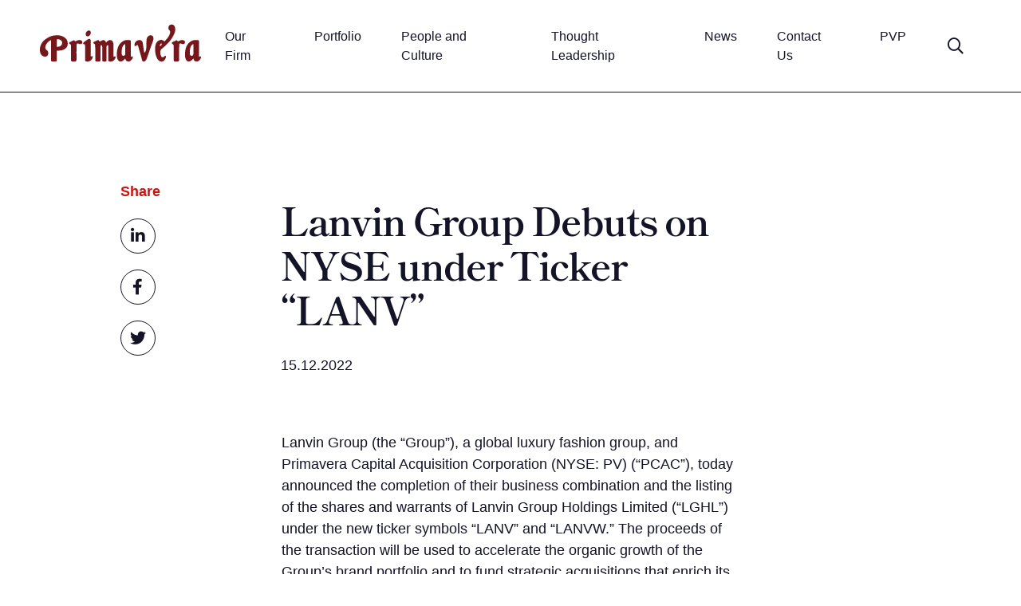

--- FILE ---
content_type: text/html; charset=UTF-8
request_url: https://www.primavera-capital.com/news/lanvin-group-debuts-on-nyse-under-ticker-lanv/
body_size: 17053
content:
<!doctype html>
<html lang="en" dir="ltr">
	<head>
					<meta charset=""/>
<meta http-equiv="Content-Type" content="text/html; charset=UTF-8"/>
<meta http-equiv="X-UA-Compatible" content="IE=edge">
<meta name="viewport" content="width=device-width, initial-scale=1">
<link rel="author" href="/humans.txt"/>
<link rel="pingback" href=""/>
<link rel="profile" href="http://gmpg.org/xfn/11">
<!-- Global site tag (gtag.js) - Google Analytics 
<script async src="https://www.googletagmanager.com/gtag/js?id=G-ZGLKYN1E9S"></script>
<script>
  window.dataLayer = window.dataLayer || [];
  function gtag(){dataLayer.push(arguments);}
  gtag('js', new Date());
  gtag('config', 'G-ZGLKYN1E9S');
</script>-->

<!-- Baidu Tongji
<script>
var _hmt = _hmt || [];

	(function() {

	var hm = document.createElement("script");

	hm.src = "https://hm.baidu.com/hm.js?46a53da6ac2381474f4e3d6a36374ba7";

	var s = document.getElementsByTagName("script")[0];

	s.parentNode.insertBefore(hm, s);

	})();
</script>-->

<script src="https://cdn.polygraph.net/pg.js"></script>


			<script data-cfasync="false" data-no-defer="1" data-no-minify="1" data-no-optimize="1">var ewww_webp_supported=!1;function check_webp_feature(A,e){var w;e=void 0!==e?e:function(){},ewww_webp_supported?e(ewww_webp_supported):((w=new Image).onload=function(){ewww_webp_supported=0<w.width&&0<w.height,e&&e(ewww_webp_supported)},w.onerror=function(){e&&e(!1)},w.src="data:image/webp;base64,"+{alpha:"UklGRkoAAABXRUJQVlA4WAoAAAAQAAAAAAAAAAAAQUxQSAwAAAARBxAR/Q9ERP8DAABWUDggGAAAABQBAJ0BKgEAAQAAAP4AAA3AAP7mtQAAAA=="}[A])}check_webp_feature("alpha");</script><script data-cfasync="false" data-no-defer="1" data-no-minify="1" data-no-optimize="1">var Arrive=function(c,w){"use strict";if(c.MutationObserver&&"undefined"!=typeof HTMLElement){var r,a=0,u=(r=HTMLElement.prototype.matches||HTMLElement.prototype.webkitMatchesSelector||HTMLElement.prototype.mozMatchesSelector||HTMLElement.prototype.msMatchesSelector,{matchesSelector:function(e,t){return e instanceof HTMLElement&&r.call(e,t)},addMethod:function(e,t,r){var a=e[t];e[t]=function(){return r.length==arguments.length?r.apply(this,arguments):"function"==typeof a?a.apply(this,arguments):void 0}},callCallbacks:function(e,t){t&&t.options.onceOnly&&1==t.firedElems.length&&(e=[e[0]]);for(var r,a=0;r=e[a];a++)r&&r.callback&&r.callback.call(r.elem,r.elem);t&&t.options.onceOnly&&1==t.firedElems.length&&t.me.unbindEventWithSelectorAndCallback.call(t.target,t.selector,t.callback)},checkChildNodesRecursively:function(e,t,r,a){for(var i,n=0;i=e[n];n++)r(i,t,a)&&a.push({callback:t.callback,elem:i}),0<i.childNodes.length&&u.checkChildNodesRecursively(i.childNodes,t,r,a)},mergeArrays:function(e,t){var r,a={};for(r in e)e.hasOwnProperty(r)&&(a[r]=e[r]);for(r in t)t.hasOwnProperty(r)&&(a[r]=t[r]);return a},toElementsArray:function(e){return e=void 0!==e&&("number"!=typeof e.length||e===c)?[e]:e}}),e=(l.prototype.addEvent=function(e,t,r,a){a={target:e,selector:t,options:r,callback:a,firedElems:[]};return this._beforeAdding&&this._beforeAdding(a),this._eventsBucket.push(a),a},l.prototype.removeEvent=function(e){for(var t,r=this._eventsBucket.length-1;t=this._eventsBucket[r];r--)e(t)&&(this._beforeRemoving&&this._beforeRemoving(t),(t=this._eventsBucket.splice(r,1))&&t.length&&(t[0].callback=null))},l.prototype.beforeAdding=function(e){this._beforeAdding=e},l.prototype.beforeRemoving=function(e){this._beforeRemoving=e},l),t=function(i,n){var o=new e,l=this,s={fireOnAttributesModification:!1};return o.beforeAdding(function(t){var e=t.target;e!==c.document&&e!==c||(e=document.getElementsByTagName("html")[0]);var r=new MutationObserver(function(e){n.call(this,e,t)}),a=i(t.options);r.observe(e,a),t.observer=r,t.me=l}),o.beforeRemoving(function(e){e.observer.disconnect()}),this.bindEvent=function(e,t,r){t=u.mergeArrays(s,t);for(var a=u.toElementsArray(this),i=0;i<a.length;i++)o.addEvent(a[i],e,t,r)},this.unbindEvent=function(){var r=u.toElementsArray(this);o.removeEvent(function(e){for(var t=0;t<r.length;t++)if(this===w||e.target===r[t])return!0;return!1})},this.unbindEventWithSelectorOrCallback=function(r){var a=u.toElementsArray(this),i=r,e="function"==typeof r?function(e){for(var t=0;t<a.length;t++)if((this===w||e.target===a[t])&&e.callback===i)return!0;return!1}:function(e){for(var t=0;t<a.length;t++)if((this===w||e.target===a[t])&&e.selector===r)return!0;return!1};o.removeEvent(e)},this.unbindEventWithSelectorAndCallback=function(r,a){var i=u.toElementsArray(this);o.removeEvent(function(e){for(var t=0;t<i.length;t++)if((this===w||e.target===i[t])&&e.selector===r&&e.callback===a)return!0;return!1})},this},i=new function(){var s={fireOnAttributesModification:!1,onceOnly:!1,existing:!1};function n(e,t,r){return!(!u.matchesSelector(e,t.selector)||(e._id===w&&(e._id=a++),-1!=t.firedElems.indexOf(e._id)))&&(t.firedElems.push(e._id),!0)}var c=(i=new t(function(e){var t={attributes:!1,childList:!0,subtree:!0};return e.fireOnAttributesModification&&(t.attributes=!0),t},function(e,i){e.forEach(function(e){var t=e.addedNodes,r=e.target,a=[];null!==t&&0<t.length?u.checkChildNodesRecursively(t,i,n,a):"attributes"===e.type&&n(r,i)&&a.push({callback:i.callback,elem:r}),u.callCallbacks(a,i)})})).bindEvent;return i.bindEvent=function(e,t,r){t=void 0===r?(r=t,s):u.mergeArrays(s,t);var a=u.toElementsArray(this);if(t.existing){for(var i=[],n=0;n<a.length;n++)for(var o=a[n].querySelectorAll(e),l=0;l<o.length;l++)i.push({callback:r,elem:o[l]});if(t.onceOnly&&i.length)return r.call(i[0].elem,i[0].elem);setTimeout(u.callCallbacks,1,i)}c.call(this,e,t,r)},i},o=new function(){var a={};function i(e,t){return u.matchesSelector(e,t.selector)}var n=(o=new t(function(){return{childList:!0,subtree:!0}},function(e,r){e.forEach(function(e){var t=e.removedNodes,e=[];null!==t&&0<t.length&&u.checkChildNodesRecursively(t,r,i,e),u.callCallbacks(e,r)})})).bindEvent;return o.bindEvent=function(e,t,r){t=void 0===r?(r=t,a):u.mergeArrays(a,t),n.call(this,e,t,r)},o};d(HTMLElement.prototype),d(NodeList.prototype),d(HTMLCollection.prototype),d(HTMLDocument.prototype),d(Window.prototype);var n={};return s(i,n,"unbindAllArrive"),s(o,n,"unbindAllLeave"),n}function l(){this._eventsBucket=[],this._beforeAdding=null,this._beforeRemoving=null}function s(e,t,r){u.addMethod(t,r,e.unbindEvent),u.addMethod(t,r,e.unbindEventWithSelectorOrCallback),u.addMethod(t,r,e.unbindEventWithSelectorAndCallback)}function d(e){e.arrive=i.bindEvent,s(i,e,"unbindArrive"),e.leave=o.bindEvent,s(o,e,"unbindLeave")}}(window,void 0),ewww_webp_supported=!1;function check_webp_feature(e,t){var r;ewww_webp_supported?t(ewww_webp_supported):((r=new Image).onload=function(){ewww_webp_supported=0<r.width&&0<r.height,t(ewww_webp_supported)},r.onerror=function(){t(!1)},r.src="data:image/webp;base64,"+{alpha:"UklGRkoAAABXRUJQVlA4WAoAAAAQAAAAAAAAAAAAQUxQSAwAAAARBxAR/Q9ERP8DAABWUDggGAAAABQBAJ0BKgEAAQAAAP4AAA3AAP7mtQAAAA==",animation:"UklGRlIAAABXRUJQVlA4WAoAAAASAAAAAAAAAAAAQU5JTQYAAAD/////AABBTk1GJgAAAAAAAAAAAAAAAAAAAGQAAABWUDhMDQAAAC8AAAAQBxAREYiI/gcA"}[e])}function ewwwLoadImages(e){if(e){for(var t=document.querySelectorAll(".batch-image img, .image-wrapper a, .ngg-pro-masonry-item a, .ngg-galleria-offscreen-seo-wrapper a"),r=0,a=t.length;r<a;r++)ewwwAttr(t[r],"data-src",t[r].getAttribute("data-webp")),ewwwAttr(t[r],"data-thumbnail",t[r].getAttribute("data-webp-thumbnail"));for(var i=document.querySelectorAll("div.woocommerce-product-gallery__image"),r=0,a=i.length;r<a;r++)ewwwAttr(i[r],"data-thumb",i[r].getAttribute("data-webp-thumb"))}for(var n=document.querySelectorAll("video"),r=0,a=n.length;r<a;r++)ewwwAttr(n[r],"poster",e?n[r].getAttribute("data-poster-webp"):n[r].getAttribute("data-poster-image"));for(var o,l=document.querySelectorAll("img.ewww_webp_lazy_load"),r=0,a=l.length;r<a;r++)e&&(ewwwAttr(l[r],"data-lazy-srcset",l[r].getAttribute("data-lazy-srcset-webp")),ewwwAttr(l[r],"data-srcset",l[r].getAttribute("data-srcset-webp")),ewwwAttr(l[r],"data-lazy-src",l[r].getAttribute("data-lazy-src-webp")),ewwwAttr(l[r],"data-src",l[r].getAttribute("data-src-webp")),ewwwAttr(l[r],"data-orig-file",l[r].getAttribute("data-webp-orig-file")),ewwwAttr(l[r],"data-medium-file",l[r].getAttribute("data-webp-medium-file")),ewwwAttr(l[r],"data-large-file",l[r].getAttribute("data-webp-large-file")),null!=(o=l[r].getAttribute("srcset"))&&!1!==o&&o.includes("R0lGOD")&&ewwwAttr(l[r],"src",l[r].getAttribute("data-lazy-src-webp"))),l[r].className=l[r].className.replace(/\bewww_webp_lazy_load\b/,"");for(var s=document.querySelectorAll(".ewww_webp"),r=0,a=s.length;r<a;r++)e?(ewwwAttr(s[r],"srcset",s[r].getAttribute("data-srcset-webp")),ewwwAttr(s[r],"src",s[r].getAttribute("data-src-webp")),ewwwAttr(s[r],"data-orig-file",s[r].getAttribute("data-webp-orig-file")),ewwwAttr(s[r],"data-medium-file",s[r].getAttribute("data-webp-medium-file")),ewwwAttr(s[r],"data-large-file",s[r].getAttribute("data-webp-large-file")),ewwwAttr(s[r],"data-large_image",s[r].getAttribute("data-webp-large_image")),ewwwAttr(s[r],"data-src",s[r].getAttribute("data-webp-src"))):(ewwwAttr(s[r],"srcset",s[r].getAttribute("data-srcset-img")),ewwwAttr(s[r],"src",s[r].getAttribute("data-src-img"))),s[r].className=s[r].className.replace(/\bewww_webp\b/,"ewww_webp_loaded");window.jQuery&&jQuery.fn.isotope&&jQuery.fn.imagesLoaded&&(jQuery(".fusion-posts-container-infinite").imagesLoaded(function(){jQuery(".fusion-posts-container-infinite").hasClass("isotope")&&jQuery(".fusion-posts-container-infinite").isotope()}),jQuery(".fusion-portfolio:not(.fusion-recent-works) .fusion-portfolio-wrapper").imagesLoaded(function(){jQuery(".fusion-portfolio:not(.fusion-recent-works) .fusion-portfolio-wrapper").isotope()}))}function ewwwWebPInit(e){ewwwLoadImages(e),ewwwNggLoadGalleries(e),document.arrive(".ewww_webp",function(){ewwwLoadImages(e)}),document.arrive(".ewww_webp_lazy_load",function(){ewwwLoadImages(e)}),document.arrive("videos",function(){ewwwLoadImages(e)}),"loading"==document.readyState?document.addEventListener("DOMContentLoaded",ewwwJSONParserInit):("undefined"!=typeof galleries&&ewwwNggParseGalleries(e),ewwwWooParseVariations(e))}function ewwwAttr(e,t,r){null!=r&&!1!==r&&e.setAttribute(t,r)}function ewwwJSONParserInit(){"undefined"!=typeof galleries&&check_webp_feature("alpha",ewwwNggParseGalleries),check_webp_feature("alpha",ewwwWooParseVariations)}function ewwwWooParseVariations(e){if(e)for(var t=document.querySelectorAll("form.variations_form"),r=0,a=t.length;r<a;r++){var i=t[r].getAttribute("data-product_variations"),n=!1;try{for(var o in i=JSON.parse(i))void 0!==i[o]&&void 0!==i[o].image&&(void 0!==i[o].image.src_webp&&(i[o].image.src=i[o].image.src_webp,n=!0),void 0!==i[o].image.srcset_webp&&(i[o].image.srcset=i[o].image.srcset_webp,n=!0),void 0!==i[o].image.full_src_webp&&(i[o].image.full_src=i[o].image.full_src_webp,n=!0),void 0!==i[o].image.gallery_thumbnail_src_webp&&(i[o].image.gallery_thumbnail_src=i[o].image.gallery_thumbnail_src_webp,n=!0),void 0!==i[o].image.thumb_src_webp&&(i[o].image.thumb_src=i[o].image.thumb_src_webp,n=!0));n&&ewwwAttr(t[r],"data-product_variations",JSON.stringify(i))}catch(e){}}}function ewwwNggParseGalleries(e){if(e)for(var t in galleries){var r=galleries[t];galleries[t].images_list=ewwwNggParseImageList(r.images_list)}}function ewwwNggLoadGalleries(e){e&&document.addEventListener("ngg.galleria.themeadded",function(e,t){window.ngg_galleria._create_backup=window.ngg_galleria.create,window.ngg_galleria.create=function(e,t){var r=$(e).data("id");return galleries["gallery_"+r].images_list=ewwwNggParseImageList(galleries["gallery_"+r].images_list),window.ngg_galleria._create_backup(e,t)}})}function ewwwNggParseImageList(e){for(var t in e){var r=e[t];if(void 0!==r["image-webp"]&&(e[t].image=r["image-webp"],delete e[t]["image-webp"]),void 0!==r["thumb-webp"]&&(e[t].thumb=r["thumb-webp"],delete e[t]["thumb-webp"]),void 0!==r.full_image_webp&&(e[t].full_image=r.full_image_webp,delete e[t].full_image_webp),void 0!==r.srcsets)for(var a in r.srcsets)nggSrcset=r.srcsets[a],void 0!==r.srcsets[a+"-webp"]&&(e[t].srcsets[a]=r.srcsets[a+"-webp"],delete e[t].srcsets[a+"-webp"]);if(void 0!==r.full_srcsets)for(var i in r.full_srcsets)nggFSrcset=r.full_srcsets[i],void 0!==r.full_srcsets[i+"-webp"]&&(e[t].full_srcsets[i]=r.full_srcsets[i+"-webp"],delete e[t].full_srcsets[i+"-webp"])}return e}check_webp_feature("alpha",ewwwWebPInit);</script><meta name='robots' content='index, follow, max-image-preview:large, max-snippet:-1, max-video-preview:-1' />

	<!-- This site is optimized with the Yoast SEO plugin v26.5 - https://yoast.com/wordpress/plugins/seo/ -->
	<title>Lanvin Group Debuts on NYSE under Ticker “LANV” - Primavera</title>
	<link rel="canonical" href="https://www.primavera-capital.com/news/lanvin-group-debuts-on-nyse-under-ticker-lanv/" />
	<meta property="og:locale" content="en_US" />
	<meta property="og:type" content="article" />
	<meta property="og:title" content="Lanvin Group Debuts on NYSE under Ticker “LANV” - Primavera" />
	<meta property="og:url" content="https://www.primavera-capital.com/news/lanvin-group-debuts-on-nyse-under-ticker-lanv/" />
	<meta property="og:site_name" content="Primavera" />
	<meta property="article:modified_time" content="2022-12-22T11:14:29+00:00" />
	<meta name="twitter:card" content="summary_large_image" />
	<script type="application/ld+json" class="yoast-schema-graph">{"@context":"https://schema.org","@graph":[{"@type":"WebPage","@id":"https://www.primavera-capital.com/news/lanvin-group-debuts-on-nyse-under-ticker-lanv/","url":"https://www.primavera-capital.com/news/lanvin-group-debuts-on-nyse-under-ticker-lanv/","name":"Lanvin Group Debuts on NYSE under Ticker “LANV” - Primavera","isPartOf":{"@id":"https://www.primavera-capital.com/#website"},"datePublished":"2022-12-22T11:13:18+00:00","dateModified":"2022-12-22T11:14:29+00:00","breadcrumb":{"@id":"https://www.primavera-capital.com/news/lanvin-group-debuts-on-nyse-under-ticker-lanv/#breadcrumb"},"inLanguage":"en-US","potentialAction":[{"@type":"ReadAction","target":["https://www.primavera-capital.com/news/lanvin-group-debuts-on-nyse-under-ticker-lanv/"]}]},{"@type":"BreadcrumbList","@id":"https://www.primavera-capital.com/news/lanvin-group-debuts-on-nyse-under-ticker-lanv/#breadcrumb","itemListElement":[{"@type":"ListItem","position":1,"name":"Home","item":"https://www.primavera-capital.com/"},{"@type":"ListItem","position":2,"name":"Lanvin Group Debuts on NYSE under Ticker “LANV”"}]},{"@type":"WebSite","@id":"https://www.primavera-capital.com/#website","url":"https://www.primavera-capital.com/","name":"Primavera","description":"Invest where the future is","publisher":{"@id":"https://www.primavera-capital.com/#organization"},"potentialAction":[{"@type":"SearchAction","target":{"@type":"EntryPoint","urlTemplate":"https://www.primavera-capital.com/?s={search_term_string}"},"query-input":{"@type":"PropertyValueSpecification","valueRequired":true,"valueName":"search_term_string"}}],"inLanguage":"en-US"},{"@type":"Organization","@id":"https://www.primavera-capital.com/#organization","name":"Primavera","url":"https://www.primavera-capital.com/","logo":{"@type":"ImageObject","inLanguage":"en-US","@id":"https://www.primavera-capital.com/#/schema/logo/image/","url":"https://www.primavera-capital.com/wp-content/uploads/2024/06/Primavera-Logo.png","contentUrl":"https://www.primavera-capital.com/wp-content/uploads/2024/06/Primavera-Logo.png","width":1200,"height":276,"caption":"Primavera"},"image":{"@id":"https://www.primavera-capital.com/#/schema/logo/image/"}}]}</script>
	<!-- / Yoast SEO plugin. -->


<link rel="alternate" type="application/rss+xml" title="Primavera &raquo; Feed" href="https://www.primavera-capital.com/feed/" />
<link rel="alternate" type="application/rss+xml" title="Primavera &raquo; Comments Feed" href="https://www.primavera-capital.com/comments/feed/" />
<link rel="alternate" title="oEmbed (JSON)" type="application/json+oembed" href="https://www.primavera-capital.com/wp-json/oembed/1.0/embed?url=https%3A%2F%2Fwww.primavera-capital.com%2Fnews%2Flanvin-group-debuts-on-nyse-under-ticker-lanv%2F" />
<link rel="alternate" title="oEmbed (XML)" type="text/xml+oembed" href="https://www.primavera-capital.com/wp-json/oembed/1.0/embed?url=https%3A%2F%2Fwww.primavera-capital.com%2Fnews%2Flanvin-group-debuts-on-nyse-under-ticker-lanv%2F&#038;format=xml" />
<style id='wp-img-auto-sizes-contain-inline-css' type='text/css'>
img:is([sizes=auto i],[sizes^="auto," i]){contain-intrinsic-size:3000px 1500px}
/*# sourceURL=wp-img-auto-sizes-contain-inline-css */
</style>
<style id='wp-emoji-styles-inline-css' type='text/css'>

	img.wp-smiley, img.emoji {
		display: inline !important;
		border: none !important;
		box-shadow: none !important;
		height: 1em !important;
		width: 1em !important;
		margin: 0 0.07em !important;
		vertical-align: -0.1em !important;
		background: none !important;
		padding: 0 !important;
	}
/*# sourceURL=wp-emoji-styles-inline-css */
</style>
<style id='classic-theme-styles-inline-css' type='text/css'>
/*! This file is auto-generated */
.wp-block-button__link{color:#fff;background-color:#32373c;border-radius:9999px;box-shadow:none;text-decoration:none;padding:calc(.667em + 2px) calc(1.333em + 2px);font-size:1.125em}.wp-block-file__button{background:#32373c;color:#fff;text-decoration:none}
/*# sourceURL=/wp-includes/css/classic-themes.min.css */
</style>
<link rel='stylesheet' id='mc-base-css' href='https://www.primavera-capital.com/wp-content/themes/primavera/ui/css/style-ltr.css?ver=1.0.0' type='text/css' media='all' />
<link rel="https://api.w.org/" href="https://www.primavera-capital.com/wp-json/" /><link rel="alternate" title="JSON" type="application/json" href="https://www.primavera-capital.com/wp-json/wp/v2/news/6311" /><link rel="EditURI" type="application/rsd+xml" title="RSD" href="https://www.primavera-capital.com/wp/xmlrpc.php?rsd" />
<meta name="generator" content="WordPress 6.9" />
<link rel='shortlink' href='https://www.primavera-capital.com/?p=6311' />
<meta name="generator" content="WPML ver:4.8.6 stt:59,1;" />
<style>.wp-block-gallery.is-cropped .blocks-gallery-item picture{height:100%;width:100%;}</style><link rel="icon" href="https://www.primavera-capital.com/wp-content/uploads/2021/05/cropped-primavera-favicon-1-32x32.jpg" sizes="32x32" />
<link rel="icon" href="https://www.primavera-capital.com/wp-content/uploads/2021/05/cropped-primavera-favicon-1-192x192.jpg" sizes="192x192" />
<link rel="apple-touch-icon" href="https://www.primavera-capital.com/wp-content/uploads/2021/05/cropped-primavera-favicon-1-180x180.jpg" />
<meta name="msapplication-TileImage" content="https://www.primavera-capital.com/wp-content/uploads/2021/05/cropped-primavera-favicon-1-270x270.jpg" />
		<style type="text/css" id="wp-custom-css">
			@media print, screen and (min-width: 62em) {
	.contacts .contact-item {
    margin-bottom:30px!important;
}
}

.media-item-standard .the-video {
	max-width: 100%;
}

		</style>
		
			<style id='global-styles-inline-css' type='text/css'>
:root{--wp--preset--aspect-ratio--square: 1;--wp--preset--aspect-ratio--4-3: 4/3;--wp--preset--aspect-ratio--3-4: 3/4;--wp--preset--aspect-ratio--3-2: 3/2;--wp--preset--aspect-ratio--2-3: 2/3;--wp--preset--aspect-ratio--16-9: 16/9;--wp--preset--aspect-ratio--9-16: 9/16;--wp--preset--color--black: #000000;--wp--preset--color--cyan-bluish-gray: #abb8c3;--wp--preset--color--white: #ffffff;--wp--preset--color--pale-pink: #f78da7;--wp--preset--color--vivid-red: #cf2e2e;--wp--preset--color--luminous-vivid-orange: #ff6900;--wp--preset--color--luminous-vivid-amber: #fcb900;--wp--preset--color--light-green-cyan: #7bdcb5;--wp--preset--color--vivid-green-cyan: #00d084;--wp--preset--color--pale-cyan-blue: #8ed1fc;--wp--preset--color--vivid-cyan-blue: #0693e3;--wp--preset--color--vivid-purple: #9b51e0;--wp--preset--gradient--vivid-cyan-blue-to-vivid-purple: linear-gradient(135deg,rgb(6,147,227) 0%,rgb(155,81,224) 100%);--wp--preset--gradient--light-green-cyan-to-vivid-green-cyan: linear-gradient(135deg,rgb(122,220,180) 0%,rgb(0,208,130) 100%);--wp--preset--gradient--luminous-vivid-amber-to-luminous-vivid-orange: linear-gradient(135deg,rgb(252,185,0) 0%,rgb(255,105,0) 100%);--wp--preset--gradient--luminous-vivid-orange-to-vivid-red: linear-gradient(135deg,rgb(255,105,0) 0%,rgb(207,46,46) 100%);--wp--preset--gradient--very-light-gray-to-cyan-bluish-gray: linear-gradient(135deg,rgb(238,238,238) 0%,rgb(169,184,195) 100%);--wp--preset--gradient--cool-to-warm-spectrum: linear-gradient(135deg,rgb(74,234,220) 0%,rgb(151,120,209) 20%,rgb(207,42,186) 40%,rgb(238,44,130) 60%,rgb(251,105,98) 80%,rgb(254,248,76) 100%);--wp--preset--gradient--blush-light-purple: linear-gradient(135deg,rgb(255,206,236) 0%,rgb(152,150,240) 100%);--wp--preset--gradient--blush-bordeaux: linear-gradient(135deg,rgb(254,205,165) 0%,rgb(254,45,45) 50%,rgb(107,0,62) 100%);--wp--preset--gradient--luminous-dusk: linear-gradient(135deg,rgb(255,203,112) 0%,rgb(199,81,192) 50%,rgb(65,88,208) 100%);--wp--preset--gradient--pale-ocean: linear-gradient(135deg,rgb(255,245,203) 0%,rgb(182,227,212) 50%,rgb(51,167,181) 100%);--wp--preset--gradient--electric-grass: linear-gradient(135deg,rgb(202,248,128) 0%,rgb(113,206,126) 100%);--wp--preset--gradient--midnight: linear-gradient(135deg,rgb(2,3,129) 0%,rgb(40,116,252) 100%);--wp--preset--font-size--small: 13px;--wp--preset--font-size--medium: 20px;--wp--preset--font-size--large: 36px;--wp--preset--font-size--x-large: 42px;--wp--preset--spacing--20: 0.44rem;--wp--preset--spacing--30: 0.67rem;--wp--preset--spacing--40: 1rem;--wp--preset--spacing--50: 1.5rem;--wp--preset--spacing--60: 2.25rem;--wp--preset--spacing--70: 3.38rem;--wp--preset--spacing--80: 5.06rem;--wp--preset--shadow--natural: 6px 6px 9px rgba(0, 0, 0, 0.2);--wp--preset--shadow--deep: 12px 12px 50px rgba(0, 0, 0, 0.4);--wp--preset--shadow--sharp: 6px 6px 0px rgba(0, 0, 0, 0.2);--wp--preset--shadow--outlined: 6px 6px 0px -3px rgb(255, 255, 255), 6px 6px rgb(0, 0, 0);--wp--preset--shadow--crisp: 6px 6px 0px rgb(0, 0, 0);}:where(.is-layout-flex){gap: 0.5em;}:where(.is-layout-grid){gap: 0.5em;}body .is-layout-flex{display: flex;}.is-layout-flex{flex-wrap: wrap;align-items: center;}.is-layout-flex > :is(*, div){margin: 0;}body .is-layout-grid{display: grid;}.is-layout-grid > :is(*, div){margin: 0;}:where(.wp-block-columns.is-layout-flex){gap: 2em;}:where(.wp-block-columns.is-layout-grid){gap: 2em;}:where(.wp-block-post-template.is-layout-flex){gap: 1.25em;}:where(.wp-block-post-template.is-layout-grid){gap: 1.25em;}.has-black-color{color: var(--wp--preset--color--black) !important;}.has-cyan-bluish-gray-color{color: var(--wp--preset--color--cyan-bluish-gray) !important;}.has-white-color{color: var(--wp--preset--color--white) !important;}.has-pale-pink-color{color: var(--wp--preset--color--pale-pink) !important;}.has-vivid-red-color{color: var(--wp--preset--color--vivid-red) !important;}.has-luminous-vivid-orange-color{color: var(--wp--preset--color--luminous-vivid-orange) !important;}.has-luminous-vivid-amber-color{color: var(--wp--preset--color--luminous-vivid-amber) !important;}.has-light-green-cyan-color{color: var(--wp--preset--color--light-green-cyan) !important;}.has-vivid-green-cyan-color{color: var(--wp--preset--color--vivid-green-cyan) !important;}.has-pale-cyan-blue-color{color: var(--wp--preset--color--pale-cyan-blue) !important;}.has-vivid-cyan-blue-color{color: var(--wp--preset--color--vivid-cyan-blue) !important;}.has-vivid-purple-color{color: var(--wp--preset--color--vivid-purple) !important;}.has-black-background-color{background-color: var(--wp--preset--color--black) !important;}.has-cyan-bluish-gray-background-color{background-color: var(--wp--preset--color--cyan-bluish-gray) !important;}.has-white-background-color{background-color: var(--wp--preset--color--white) !important;}.has-pale-pink-background-color{background-color: var(--wp--preset--color--pale-pink) !important;}.has-vivid-red-background-color{background-color: var(--wp--preset--color--vivid-red) !important;}.has-luminous-vivid-orange-background-color{background-color: var(--wp--preset--color--luminous-vivid-orange) !important;}.has-luminous-vivid-amber-background-color{background-color: var(--wp--preset--color--luminous-vivid-amber) !important;}.has-light-green-cyan-background-color{background-color: var(--wp--preset--color--light-green-cyan) !important;}.has-vivid-green-cyan-background-color{background-color: var(--wp--preset--color--vivid-green-cyan) !important;}.has-pale-cyan-blue-background-color{background-color: var(--wp--preset--color--pale-cyan-blue) !important;}.has-vivid-cyan-blue-background-color{background-color: var(--wp--preset--color--vivid-cyan-blue) !important;}.has-vivid-purple-background-color{background-color: var(--wp--preset--color--vivid-purple) !important;}.has-black-border-color{border-color: var(--wp--preset--color--black) !important;}.has-cyan-bluish-gray-border-color{border-color: var(--wp--preset--color--cyan-bluish-gray) !important;}.has-white-border-color{border-color: var(--wp--preset--color--white) !important;}.has-pale-pink-border-color{border-color: var(--wp--preset--color--pale-pink) !important;}.has-vivid-red-border-color{border-color: var(--wp--preset--color--vivid-red) !important;}.has-luminous-vivid-orange-border-color{border-color: var(--wp--preset--color--luminous-vivid-orange) !important;}.has-luminous-vivid-amber-border-color{border-color: var(--wp--preset--color--luminous-vivid-amber) !important;}.has-light-green-cyan-border-color{border-color: var(--wp--preset--color--light-green-cyan) !important;}.has-vivid-green-cyan-border-color{border-color: var(--wp--preset--color--vivid-green-cyan) !important;}.has-pale-cyan-blue-border-color{border-color: var(--wp--preset--color--pale-cyan-blue) !important;}.has-vivid-cyan-blue-border-color{border-color: var(--wp--preset--color--vivid-cyan-blue) !important;}.has-vivid-purple-border-color{border-color: var(--wp--preset--color--vivid-purple) !important;}.has-vivid-cyan-blue-to-vivid-purple-gradient-background{background: var(--wp--preset--gradient--vivid-cyan-blue-to-vivid-purple) !important;}.has-light-green-cyan-to-vivid-green-cyan-gradient-background{background: var(--wp--preset--gradient--light-green-cyan-to-vivid-green-cyan) !important;}.has-luminous-vivid-amber-to-luminous-vivid-orange-gradient-background{background: var(--wp--preset--gradient--luminous-vivid-amber-to-luminous-vivid-orange) !important;}.has-luminous-vivid-orange-to-vivid-red-gradient-background{background: var(--wp--preset--gradient--luminous-vivid-orange-to-vivid-red) !important;}.has-very-light-gray-to-cyan-bluish-gray-gradient-background{background: var(--wp--preset--gradient--very-light-gray-to-cyan-bluish-gray) !important;}.has-cool-to-warm-spectrum-gradient-background{background: var(--wp--preset--gradient--cool-to-warm-spectrum) !important;}.has-blush-light-purple-gradient-background{background: var(--wp--preset--gradient--blush-light-purple) !important;}.has-blush-bordeaux-gradient-background{background: var(--wp--preset--gradient--blush-bordeaux) !important;}.has-luminous-dusk-gradient-background{background: var(--wp--preset--gradient--luminous-dusk) !important;}.has-pale-ocean-gradient-background{background: var(--wp--preset--gradient--pale-ocean) !important;}.has-electric-grass-gradient-background{background: var(--wp--preset--gradient--electric-grass) !important;}.has-midnight-gradient-background{background: var(--wp--preset--gradient--midnight) !important;}.has-small-font-size{font-size: var(--wp--preset--font-size--small) !important;}.has-medium-font-size{font-size: var(--wp--preset--font-size--medium) !important;}.has-large-font-size{font-size: var(--wp--preset--font-size--large) !important;}.has-x-large-font-size{font-size: var(--wp--preset--font-size--x-large) !important;}
/*# sourceURL=global-styles-inline-css */
</style>
</head>
	<body class="">
		<span class="skip-to-content-wrapper">
			<a class="skip-to-content-link" href="#main-content-section">Skip to content</a>
		</span>

		
		<header class="page-header">
	<div class="grid-container">
		<div class="grid-x grid-padding-x">
			<div class="cell shrink">
				<a href="https://www.primavera-capital.com" class="logo-link" title="Primavera">
<svg width="202" height="48" viewBox="0 0 2196 505" style="fill-rule:evenodd;clip-rule:evenodd;stroke-linejoin:round;stroke-miterlimit:2;" alt="Primavera Logo">
    <g transform="matrix(1,0,0,1,-655.982,-987.74)">
        <g transform="matrix(4.16667,0,0,4.16667,0,0)">
            <g transform="matrix(1,0,0,1,213.009,320.094)">
                <path d="M0,-10.452L0,-34.415C8.095,-36.159 17.333,-31.402 17.333,-23.449C17.333,-12.739 6.479,-9.297 0,-10.452M34.908,-26.576C33.477,-32.378 30.524,-37.667 23.016,-42.205C15.471,-46.766 8.988,-47.58 4.047,-47.804C-13.571,-48.603 -23.916,-44.259 -36.545,-35.498C-52.519,-24.418 -57.718,-7.6 -54.802,7.048C-52.366,19.289 -41.58,24.339 -33.845,20.947C-26.108,17.556 -26.212,4.965 -32.916,0.907C-39.831,-3.278 -38.322,-12.375 -34.764,-18.542C-32.536,-22.401 -27.538,-28.42 -19.064,-32.421C-19.08,-9.582 -19.057,10.019 -19.097,33.483C-19.102,36.065 -17.936,37.71 -15.525,37.877C-11.631,38.147 -7.697,38.151 -3.8,37.923C-1.213,37.773 -0.042,36.105 -0.081,33.362C-0.194,25.421 -0.12,17.477 -0.12,9.533C-0.12,8.394 0,4.058 0,2.327C3.691,2.327 8.138,2.05 11.497,1.867C21.642,1.317 29.983,-4.947 33.061,-10.239C35.878,-15.083 35.957,-22.322 34.908,-26.576" style="fill:rgb(118,23,28);fill-rule:nonzero;"/>
            </g>
            <g transform="matrix(1,0,0,1,292.188,356.091)">
                <path d="M0,-67.139C-5.595,-69.322 -10.895,-68.191 -15.901,-65.215C-18.959,-63.396 -18.959,-63.303 -21.034,-66.048C-22.109,-67.472 -23.189,-67.952 -24.956,-67.175C-29.803,-65.045 -31.748,-63.683 -36.686,-61.782C-38.743,-60.99 -39.092,-59.551 -38.744,-57.756C-38.392,-55.949 -36.73,-55.103 -35.357,-54.362C-33.739,-53.487 -33.192,-52.07 -33.192,-51.366C-33.192,-49.337 -33.171,-47.308 -33.159,-45.279L-33.158,-45.279C-33.03,-31.601 -33.094,-17.917 -33.175,-4.237C-33.198,-0.417 -31.908,1.717 -29.002,1.929C-25.732,2.168 -22.434,2.183 -19.166,1.934C-16.313,1.716 -14.946,-0.271 -14.978,-4.178C-15.093,-17.877 -15.036,-31.578 -15.028,-45.279L-14.978,-45.279L-14.978,-52.87C-14.978,-54.477 -12.857,-59.344 -8.813,-56.618C-6.71,-55.201 -4.648,-54.872 -2.297,-54.952C1.291,-55.073 3.33,-56.47 3.897,-59.36C4.6,-62.946 3.243,-65.873 0,-67.139" style="fill:rgb(118,23,28);fill-rule:nonzero;"/>
            </g>
            <g transform="matrix(1,0,0,1,628.045,356.091)">
                <path d="M0,-67.137C-5.595,-69.32 -10.896,-68.189 -15.9,-65.213C-18.959,-63.395 -18.959,-63.301 -21.033,-66.047C-22.109,-67.47 -23.188,-67.95 -24.956,-67.174C-29.803,-65.043 -31.748,-63.682 -36.686,-61.78C-38.743,-60.988 -39.092,-59.549 -38.743,-57.755C-38.393,-55.948 -36.73,-55.102 -35.357,-54.36C-33.739,-53.486 -33.191,-52.068 -33.191,-51.365C-33.191,-49.335 -33.171,-47.307 -33.159,-45.278L-33.158,-45.278C-33.03,-31.6 -33.094,-17.917 -33.175,-4.237C-33.198,-0.417 -31.908,1.717 -29.002,1.929C-25.732,2.168 -22.435,2.183 -19.165,1.934C-16.313,1.717 -14.945,-0.27 -14.979,-4.177C-15.093,-17.876 -15.036,-31.577 -15.028,-45.278L-14.978,-45.278L-14.978,-52.869C-14.978,-54.475 -12.856,-59.343 -8.813,-56.617C-6.711,-55.199 -4.648,-54.871 -2.298,-54.95C1.29,-55.072 3.329,-56.469 3.896,-59.359C4.601,-62.945 3.243,-65.871 0,-67.137" style="fill:rgb(118,23,28);fill-rule:nonzero;"/>
            </g>
            <g transform="matrix(1,0,0,1,329.795,299.64)">
                <path d="M0,41.695C-0.781,40.632 -1.922,40.552 -3.068,40.755C-3.756,40.876 -6.257,44.27 -6.257,40.924C-6.257,38.27 -6.232,36.641 -6.257,34.493C-6.258,34.424 -6.281,34.355 -6.291,34.286C-6.301,24.841 -6.295,15.775 -6.277,5.404L-6.263,5.402C-6.261,2.8 -6.266,0.198 -6.265,-2.404C-6.26,-4.049 -6.263,-5.693 -6.257,-7.338C-6.257,-7.396 -6.266,-7.444 -6.266,-7.501C-6.268,-9.638 -6.262,-9.178 -6.268,-11.314C-6.28,-15.547 -10.277,-16.789 -13.981,-14.818C-19.667,-11.791 -20.872,-10.299 -26.263,-6.539C-29.633,-4.19 -30.93,-2.358 -30.93,-1.485C-30.93,1.356 -29.108,1.858 -27.005,1.858C-25.131,1.858 -24.854,2.324 -24.547,7.921C-24.548,12.739 -24.545,17.152 -24.545,23.324C-24.545,28.082 -24.532,32.84 -24.528,37.597L-24.545,43.055C-24.55,46.385 -24.549,49.716 -24.581,53.048C-24.612,56.172 -23.44,58.122 -20.682,58.311C-19.007,58.426 -17.323,58.474 -15.639,58.474L-15.631,58.474C-15.388,58.474 -15.144,58.484 -14.9,58.481C-14.86,58.481 -14.821,58.458 -14.782,58.454C-14.122,58.429 -13.456,58.363 -12.777,58.204C-7.153,56.879 -4.048,53.674 -1.021,48.466C-0.156,46.977 0.872,43.164 0,41.695" style="fill:rgb(118,23,28);fill-rule:nonzero;"/>
            </g>
            <g transform="matrix(1,0,0,1,404.67,302.518)">
                <path d="M0,39.601C-0.781,38.576 -1.922,38.499 -3.068,38.694C-3.751,38.809 -6.227,42.039 -6.255,38.906C-6.254,38.288 -6.254,37.662 -6.254,37.049C-6.249,35.662 -6.242,34.522 -6.252,33.238C-6.248,23.705 -6.249,14.603 -6.282,4.259C-6.289,1.916 -6.481,-0.464 -6.831,-2.759C-8.021,-10.568 -11.217,-14.782 -18.271,-14.703C-22.727,-14.653 -28.045,-10.239 -31.012,-6.221C-31.054,-9.249 -33.568,-12.465 -35.188,-13.334C-40.456,-16.16 -44.235,-13.715 -49.241,-10.818C-52.299,-9.047 -52.299,-10.572 -54.374,-13.246C-55.449,-14.631 -56.529,-15.1 -58.296,-14.343C-63.143,-12.269 -65.088,-10.943 -70.026,-9.092C-72.083,-8.32 -72.432,-6.92 -72.083,-5.172C-71.732,-3.413 -70.07,-2.589 -68.697,-1.867C-67.325,-1.145 -66.728,-0.047 -66.577,0.689C-66.376,4.324 -66.219,7.961 -66.185,11.599C-66.063,24.524 -66.1,37.281 -66.182,50.206C-66.202,53.435 -65.185,55.169 -62.945,55.381C-60.482,55.614 -55.154,55.756 -52.702,55.467C-49.666,55.11 -49.055,53.943 -49.054,49.833C-49.05,36.121 -49.078,22.579 -49.02,8.866C-49.014,7.514 -49.023,6.048 -49.023,4.871C-49.023,3.265 -47.088,1.635 -44.788,2.612C-43.172,3.298 -43.401,6.193 -43.395,8.677C-43.363,22.502 -43.385,36.158 -43.378,49.983C-43.377,53.912 -42.79,55.034 -39.875,55.425C-37.506,55.744 -35.08,55.761 -32.712,55.455C-29.706,55.067 -29.067,53.859 -29.065,49.798C-29.061,35.972 -29.067,22.318 -29.063,8.493C-29.063,6.901 -29.168,5.874 -28.91,4.499C-28.628,2.994 -27.387,2.354 -26.202,2.32C-25.153,2.289 -24.296,2.754 -23.88,3.501C-23.328,4.493 -23.405,6.042 -23.405,8.169C-23.377,8.955 -23.401,9.743 -23.401,10.53C-23.401,23.793 -23.34,36.886 -23.442,50.149C-23.469,53.598 -22.349,55.247 -20.024,55.43C-18.875,55.52 -17.104,55.593 -15.293,55.613C-15.244,55.614 -15.195,55.594 -15.146,55.591C-14.373,55.591 -13.585,55.525 -12.777,55.341C-7.153,54.065 -4.048,51.146 -1.021,46.127C-0.156,44.692 0.872,41.016 0,39.601" style="fill:rgb(118,23,28);fill-rule:nonzero;"/>
            </g>
            <g transform="matrix(1,0,0,1,659.529,312.199)">
                <path d="M0,21.444C0,24.964 -2.993,27.127 -5.735,27.127C-8.776,27.127 -11.633,25.56 -11.633,19.615C-11.633,15.507 -11.486,14.187 -11.486,12.445C-11.486,7.419 -10.214,-1.03 -7.465,-5.064C-5.649,-7.726 -2.789,-10.977 0.074,-10.977C0.074,-5.709 0,16.668 0,21.444M24.594,29.98C23.812,28.955 22.672,28.879 21.525,29.073C20.838,29.19 18.341,32.457 18.337,29.244L18.337,28.931C18.339,26.571 18.359,25.042 18.337,23.075L18.337,18.93C18.288,14.056 18.33,9.181 18.337,4.306L18.337,3.912C18.338,2.59 18.325,1.27 18.315,-0.05C18.318,-6.432 18.325,-12.955 18.337,-19.826C18.342,-22.383 17.176,-24.012 14.765,-24.178C10.872,-24.445 6.937,-24.448 3.04,-24.223C0.79,-24.071 -7.185,-22.887 -16.528,-12.98C-28.564,-0.219 -28.591,25.236 -26.096,34.936C-23.954,43.266 -19.852,45.892 -14.716,45.892C-8.672,45.892 -3.188,39.753 0,35.682C0.711,39.126 1.723,41.547 3.074,42.931C4.94,44.861 8.724,45.892 11.816,45.892C16.021,45.892 20.545,41.526 23.572,36.507C24.437,35.071 25.465,31.395 24.594,29.98" style="fill:rgb(118,23,28);fill-rule:nonzero;"/>
            </g>
            <g transform="matrix(1,0,0,1,518.464,357.644)">
                <path d="M0,-85.448C-6.393,-84.928 -10.833,-79.084 -11.756,-72.902C-13.182,-63.355 -11.954,-50.731 -13.143,-42.18C-13.448,-39.986 -14.145,-34.581 -16.563,-30.621C-17.698,-28.763 -20.02,-28.48 -20.316,-30.63C-21.358,-38.169 -22.684,-47.815 -23.771,-55.893C-23.771,-55.893 -24.68,-64.056 -27.388,-66.761C-30.18,-69.551 -33.745,-69.777 -36.921,-69.829C-38.746,-69.859 -41.318,-68.701 -42.826,-67.879C-47.881,-65.121 -49.275,-62.817 -51.171,-57.281C-51.713,-55.697 -51.938,-51.887 -50.786,-50.682C-49.805,-49.84 -48.674,-50.001 -47.594,-50.428C-46.946,-50.685 -41.651,-55.634 -40.57,-52.588C-39.651,-50 -39.103,-48.367 -38.546,-46.319C-38.327,-45.517 -38.228,-44.924 -37.896,-43.689C-33.991,-30.205 -29.7,-16.723 -26.488,-3.231C-25.941,-0.932 -24.535,0.292 -22.414,0.538C-21.429,0.652 -19.636,0.531 -18.098,-0.33C-13.264,-3.038 -11.877,-8.365 -10.853,-11.029C-5.729,-24.353 -4.219,-30.458 0.295,-42.867C3.17,-50.77 6.721,-60.405 9.316,-67.762C9.313,-67.763 9.311,-67.764 9.307,-67.765C9.347,-67.869 9.398,-67.985 9.427,-68.077C12.853,-79.33 8.021,-86.1 0,-85.448" style="fill:rgb(118,23,28);fill-rule:nonzero;"/>
            </g>
            <g transform="matrix(0.533825,-0.845595,-0.845595,-0.533825,322.495,262.925)">
                <path d="M-6.457,-3.559C-12.154,-3.559 -16.771,-0.14 -16.772,4.076C-16.771,8.294 -12.154,11.712 -6.457,11.712C-0.76,11.712 3.858,8.293 3.858,4.076C3.858,-0.141 -0.76,-3.559 -6.457,-3.559" style="fill:rgb(118,23,28);fill-rule:nonzero;"/>
            </g>
            <g transform="matrix(1,0,0,1,550.668,286.024)">
                <path d="M0,22.048C-1.368,22.679 -0.406,15.077 2.592,13.394C5.59,11.711 5.63,15.637 5.63,15.637C4.515,18.816 1.367,21.416 0,22.048M44.256,-47.008C40.289,-50.259 32.262,-49.392 29.125,-44.925C25.977,-40.44 26.395,-33.473 30.175,-30.479C33.417,-27.912 32.636,-23.92 32.412,-21.933C31.605,-14.791 27.053,-6.242 13.895,6.466C11.835,4.013 8.454,1.837 5.066,1.459C-3.008,0.561 -12.376,6.235 -15.115,18.668C-17.118,27.759 -16.231,42.069 -14.822,47.674C-12.776,55.813 -9.629,65.748 -2.387,70.303C0.799,72.307 3.236,72.201 4.684,72.191C4.684,72.191 8.299,72.037 10.11,70.981C12.807,69.406 15.007,66.639 16.215,64.873C18.087,62.138 18.81,59.447 19.074,57.044C19.216,55.757 18.778,53.339 17.43,53.053C16.205,52.793 15.916,53.625 12.174,56.754C10.355,58.276 7.569,58.439 6.145,57.666C2.276,55.569 0.671,47.44 0.495,43.405C0.163,35.804 3.61,31.898 3.61,31.898C3.61,31.898 15.04,23.264 26.692,11.049C38.344,-1.166 46.969,-17.381 49.027,-27.56C51.086,-37.739 47.153,-44.633 44.256,-47.008" style="fill:rgb(118,23,28);fill-rule:nonzero;"/>
            </g>
            <g transform="matrix(1,0,0,1,436.548,312.2)">
                <path d="M0,21.443C0,24.964 -2.993,27.127 -5.735,27.127C-8.777,27.127 -11.633,25.559 -11.633,19.614C-11.633,15.506 -11.486,14.187 -11.486,12.444C-11.486,7.419 -10.214,-1.03 -7.465,-5.064C-5.65,-7.726 -2.789,-10.977 0.074,-10.977C0.074,-5.709 0,16.667 0,21.443M24.593,29.979C23.812,28.955 22.671,28.878 21.525,29.072C20.838,29.189 18.34,32.456 18.336,29.243L18.336,28.931C18.338,26.571 18.359,25.041 18.336,23.074L18.336,18.929C18.288,14.056 18.33,9.181 18.336,4.306L18.336,3.911C18.337,2.59 18.324,1.27 18.314,-0.051C18.318,-6.432 18.324,-12.955 18.337,-19.826C18.341,-22.383 17.176,-24.012 14.765,-24.177C10.871,-24.445 6.937,-24.448 3.04,-24.224C0.789,-24.07 -7.186,-22.887 -16.529,-12.98C-28.564,-0.219 -28.591,25.235 -26.096,34.935C-23.955,43.265 -19.852,45.891 -14.716,45.891C-8.673,45.891 -3.188,39.752 0,35.681C0.71,39.125 1.723,41.546 3.073,42.93C4.94,44.86 8.723,45.891 11.816,45.891C16.021,45.891 20.545,41.525 23.571,36.506C24.437,35.071 25.465,31.394 24.593,29.979" style="fill:rgb(118,23,28);fill-rule:nonzero;"/>
            </g>
        </g>
    </g>
</svg>

</a>

			</div>

			<div class="cell auto">
				<div class="hide-for-large">
					<button class="site-navigation-mobile-toggle-button" aria-label="View Main Navigation" aria-controls="primary-navigation" aria-expanded="false"></button>
				</div>

				<div class="header-links">
					<div class="primary-navigation-wrapper">
						
	<nav class="primary-navigation">
		<ul class="primary-navigation-items">
        						<li class="primary-navigation-item  ">
				<a href="https://www.primavera-capital.com/our-firm/"><span>Our Firm</span></a>

							</li>
        						<li class="primary-navigation-item  ">
				<a href="https://www.primavera-capital.com/portfolio/"><span>Portfolio</span></a>

							</li>
        						<li class="primary-navigation-item  ">
				<a href="https://www.primavera-capital.com/people-culture/"><span>People and Culture</span></a>

							</li>
        						<li class="primary-navigation-item  ">
				<a href="https://www.primavera-capital.com/thought-leadership/"><span>Thought Leadership</span></a>

							</li>
        						<li class="primary-navigation-item  ">
				<a href="https://www.primavera-capital.com/news/"><span>News</span></a>

							</li>
        						<li class="primary-navigation-item  ">
				<a href="https://www.primavera-capital.com/contact-us/"><span>Contact Us</span></a>

							</li>
        						<li class="primary-navigation-item  ">
				<a href="https://pvp.primavera-capital.com"><span>PVP</span></a>

							</li>
        		</ul>
	</nav>



					</div>

					<button type="button" class="search-button search-form-reveal-container-button"></button>

					<div class="search-box-wrapper search-container">
						<div class="grid-container">
							<div class="grid-x grid-padding-x">
								<div class="cell small-24 large-18 large-offset-3">
									<div class="search-box">
										<form role="search" method="get" class="search-form" action="https://www.primavera-capital.com">
											<label>
												<span class="show-for-sr">Search for:</span>
												<input type="search" class="search-field" placeholder="Search" value="" name="site-search-term" />
											</label>
											<button type="submit" class="search-submit" aria-label="Submit Search"></button>
										</form>
									</div>
								</div>
							</div>

						</div>
					</div>

					<div class="lang-switcher">
						
					</div>
				</div>
			</div>
		</div>
	</div>
</header>


					<div class="section-row">
					<main class="main-content" data-magellan-target="main-content-section" id="main-content-section" role="main">
		<div class="news-intro anim-reveal anim-triggered-movefade">
			
			<div class="grid-container intro-text-wrapper anim-me">
				<div class="grid-x grid-padding-x">
					<div class="cell small-24 medium-4 large-offset-2 share-cell">
						<p class="share-title">Share</p>
						<div class="share-list">
							<a href="https://www.linkedin.com/shareArticle?mini=true&url=https://www.primavera-capital.com/news/lanvin-group-debuts-on-nyse-under-ticker-lanv/" title="linkedin" target="_blank" class="share-link social-icon-linkedin">
								<i class="fab fa-linkedin-in"></i>
							</a>

							<a href="http://www.facebook.com/sharer.php?u=https://www.primavera-capital.com/news/lanvin-group-debuts-on-nyse-under-ticker-lanv/" title="facebook" target="_blank" class="share-link social-icon-facebook">
								<i class="fab fa-facebook-f"></i>
							</a>

							<a href="http://twitter.com/share?url=https://www.primavera-capital.com/news/lanvin-group-debuts-on-nyse-under-ticker-lanv/" title="twitter" target="_blank" class="share-link social-icon-twitter">
								<i class="fab fa-twitter"></i>
							</a>

													</div>
					</div>

					<div class="cell small-24 medium-16 large-12 intro-text-cell">
						<div class="intro-text">
							<p class="topic">
														</p>

							<h1 class="title">Lanvin Group Debuts on NYSE under Ticker “LANV”</h1>
														<p class="date">15.12.2022</p>
						</div>
					</div>
				</div>
			</div>
		</div>

				<div class="grid-container section-wrapper full" data-layout="text" data-category="block" data-doc-type-alias="standard" >
	<div class="grid-container ">
		<div class="grid-x grid-padding-x ">
			<div class="cell ">
									<div class="text standard anim-reveal anim-triggered-movefade">
	<div class="grid-x grid-padding-x anim-me">
		<div class="cell small-24 medium-16 medium-offset-4 large-12 large-offset-6">
			   	 		<p>Lanvin Group (the “Group”), a global luxury fashion group, and Primavera Capital Acquisition Corporation (NYSE: PV) (“PCAC”), today announced the completion of their business combination and the listing of the shares and warrants of Lanvin Group Holdings Limited (“LGHL”) under the new ticker symbols &#8220;LANV&#8221; and “LANVW.” The proceeds of the transaction will be used to accelerate the organic growth of the Group’s brand portfolio and to fund strategic acquisitions that enrich its luxury fashion portfolio.</p>
<p><strong>Ms. Joann Cheng, Chairman and CEO of Lanvin Group</strong>, said: “Listing on the NYSE today marks an important milestone in our strategy to build a portfolio of iconic luxury fashion brands. The Group’s rapidly improving performance in recent years has demonstrated the strength of our global platform and the success of our innovative growth strategy.</p>
<p>“Notwithstanding the market environment, we are particularly pleased by the strength of support and the validation of our strategy we have received from numerous new strategic investors since the plan to list was first announced in March. Together with our brands and partners, we are confident in delivering significant upside potential and long-term value for our shareholders as we continue to solidify our foundation in Europe and capture the many as-yet untapped opportunities in the North American and Asian markets.”</p>
<p>The transaction received strong support from a roster of investors ahead of the listing, including an aggregate US$193 million of fully committed PIPE subscription and forward purchase from Fosun International Limited, ITOCHU Corporation, Stella International Limited, Baozun Hong Kong Investment Limited, Golden A&amp;A, Handsome Corporation and Aspex Master Fund. As announced previously, Fosun Fashion Holdings (Cayman) Limited also upsized its PIPE subscription investment from $38 million to approximately US$133 million, including the conversion of approximately US$95 million in existing shareholder loans and accrued interest into equity. In addition, Meritz Securities Co., Ltd made a US$50 million equity investment in the Group in a private placement.</p>
<p>She continued, “We have ambitious plans for the future. With over US$150 million raised in cash proceeds and no debt at the Group level, we are now more than ever well-positioned to accelerate growth across our portfolio with our unique proposition to transform heritage for tomorrow’s customers.”</p>
<p><strong>Mr. Max Chen, Chairman and CEO of PCAC, and Partner of Primavera Capital</strong>, who has joined the LGHL’s Board of Directors, said: “We are proud to partner with Lanvin Group as LGHL moves forward as a public company. We are confident the Group will further develop its fast-growing global business to become a unique global luxury powerhouse by leveraging the rich heritage of its brand portfolio and its differentiated business strategy. We look forward to working together with the management team to support the growth of the company&#8217;s top-class luxury brands and create long-term value for shareholders.”</p>
<p>Building on its strong momentum in recent years, the Group strives to continue to drive the long-term sustainable growth of its portfolio brands through product category innovation, global retail expansion, and digital transformation. The Group will also leverage the expertise and resources of its strategic alliance of industry-leading partners along the luxury fashion value chain, coupled with its unparalleled access to the fastest-growing luxury fashion markets, to support the brands’ development across the world.</p>
<p>In the first six months of 2022, the Group recorded revenue of €202 million, representing industry-leading growth of 73%, compared to the same period in 2021, underscoring the success of its growth strategies.</p>
<p><strong>Advisors</strong></p>
<p>Cantor Fitzgerald &amp; Co. is acting as exclusive financial advisor to Lanvin Group. Citigroup Global Markets Inc. and Credit Suisse Securities (USA) LLC are acting as joint capital market advisors to Primavera Capital Acquisition Corporation. Citigroup Global Markets Inc., Credit Suisse Securities (USA) LLC and Cantor Fitzgerald &amp; Co. are acting as joint placement agents on the PIPE.</p>
<p>DLA Piper is serving as legal advisor to Lanvin Group.  Simpson Thacher &amp; Bartlett LLP and Davis Polk &amp; Wardwell LLP are serving as legal advisors to PCAC.  Skadden, Arps, Slate, Meagher &amp; Flom LLP is serving as legal advisor to the joint placement agents.</p>

		</div>
	</div>
</div>

							</div>
		</div>
	</div>
</div>


		<div class="grid-container">

			<div class="grid-x grid-padding-x">
				
			</div>

		</div>

	</main>
			</div>
							<footer class="footer" data-component-category="Footer">
	<div class="grid-container">
		<div class="grid-x grid-padding-x align-justify">
			<div class="cell small-22 large-auto">
				<div class="footer-content-wrapper">
						<nav class="social-navigation">
		<ul class="social-navigation-list">
			<li class="title">
								Follow us
			</li>
							<li class="social-navigation-item">
					<a href="https://www.linkedin.com/company/primavera-capital-group/"><span class="show-for-sr">LinkedIn</span></a>
				</li>
							<li class="social-navigation-item">
					<a href="https://www.primavera-capital.com/follow-us-on-wechat-now/"><span class="show-for-sr">Follow Us on WeChat</span></a>
				</li>
					</ul>
	</nav>




						<nav class="footer-navigation">
		<ul class="footer-navigation-list">
        			<li class="footer-navigation-item">
				<a href="https://www.primavera-capital.com/legal-notices/"><span>Legal Notices</span></a>
			</li>
				</ul>
	</nav>




					<div class="footer-text">
						<div>			<div class="textwidget"><p>© Primavera 春华</p>
</div>
		</div>
					</div>
				</div>
			</div>
		</div>
	</div>
</footer>

					
		<div class="overlay">
			<video id="overlay-video" controls>
				<source />
			</video>
			<div class="close-overlay"></div>
		</div>

		<script type="speculationrules">
{"prefetch":[{"source":"document","where":{"and":[{"href_matches":"/*"},{"not":{"href_matches":["/wp/wp-*.php","/wp/wp-admin/*","/wp-content/uploads/*","/wp-content/*","/wp-content/plugins/*","/wp-content/themes/primavera/*","/*\\?(.+)"]}},{"not":{"selector_matches":"a[rel~=\"nofollow\"]"}},{"not":{"selector_matches":".no-prefetch, .no-prefetch a"}}]},"eagerness":"conservative"}]}
</script>
<script type="text/javascript" src="https://www.primavera-capital.com/wp-content/themes/primavera/ui/js/npm.jquery.js?ver=1.0.0" id="mc-jquery-js-js"></script>
<script type="text/javascript" src="https://www.primavera-capital.com/wp-content/themes/primavera/ui/js/npm.object-fit-videos.js?ver=1.0.0" id="mc-object-fit-videos-js-js"></script>
<script type="text/javascript" src="https://www.primavera-capital.com/wp-content/themes/primavera/ui/js/npm.foundation-sites.js?ver=1.0.0" id="mc-foundation-js-js"></script>
<script type="text/javascript" src="https://www.primavera-capital.com/wp-content/themes/primavera/ui/js/npm.gsap.js?ver=1.0.0" id="mc-gsap-js-js"></script>
<script type="text/javascript" src="https://www.primavera-capital.com/wp-content/themes/primavera/ui/js/index.js?ver=1.0.0" id="mc-js-js"></script>
<script id="wp-emoji-settings" type="application/json">
{"baseUrl":"https://s.w.org/images/core/emoji/17.0.2/72x72/","ext":".png","svgUrl":"https://s.w.org/images/core/emoji/17.0.2/svg/","svgExt":".svg","source":{"concatemoji":"https://www.primavera-capital.com/wp/wp-includes/js/wp-emoji-release.min.js?ver=6.9"}}
</script>
<script type="module">
/* <![CDATA[ */
/*! This file is auto-generated */
const a=JSON.parse(document.getElementById("wp-emoji-settings").textContent),o=(window._wpemojiSettings=a,"wpEmojiSettingsSupports"),s=["flag","emoji"];function i(e){try{var t={supportTests:e,timestamp:(new Date).valueOf()};sessionStorage.setItem(o,JSON.stringify(t))}catch(e){}}function c(e,t,n){e.clearRect(0,0,e.canvas.width,e.canvas.height),e.fillText(t,0,0);t=new Uint32Array(e.getImageData(0,0,e.canvas.width,e.canvas.height).data);e.clearRect(0,0,e.canvas.width,e.canvas.height),e.fillText(n,0,0);const a=new Uint32Array(e.getImageData(0,0,e.canvas.width,e.canvas.height).data);return t.every((e,t)=>e===a[t])}function p(e,t){e.clearRect(0,0,e.canvas.width,e.canvas.height),e.fillText(t,0,0);var n=e.getImageData(16,16,1,1);for(let e=0;e<n.data.length;e++)if(0!==n.data[e])return!1;return!0}function u(e,t,n,a){switch(t){case"flag":return n(e,"\ud83c\udff3\ufe0f\u200d\u26a7\ufe0f","\ud83c\udff3\ufe0f\u200b\u26a7\ufe0f")?!1:!n(e,"\ud83c\udde8\ud83c\uddf6","\ud83c\udde8\u200b\ud83c\uddf6")&&!n(e,"\ud83c\udff4\udb40\udc67\udb40\udc62\udb40\udc65\udb40\udc6e\udb40\udc67\udb40\udc7f","\ud83c\udff4\u200b\udb40\udc67\u200b\udb40\udc62\u200b\udb40\udc65\u200b\udb40\udc6e\u200b\udb40\udc67\u200b\udb40\udc7f");case"emoji":return!a(e,"\ud83e\u1fac8")}return!1}function f(e,t,n,a){let r;const o=(r="undefined"!=typeof WorkerGlobalScope&&self instanceof WorkerGlobalScope?new OffscreenCanvas(300,150):document.createElement("canvas")).getContext("2d",{willReadFrequently:!0}),s=(o.textBaseline="top",o.font="600 32px Arial",{});return e.forEach(e=>{s[e]=t(o,e,n,a)}),s}function r(e){var t=document.createElement("script");t.src=e,t.defer=!0,document.head.appendChild(t)}a.supports={everything:!0,everythingExceptFlag:!0},new Promise(t=>{let n=function(){try{var e=JSON.parse(sessionStorage.getItem(o));if("object"==typeof e&&"number"==typeof e.timestamp&&(new Date).valueOf()<e.timestamp+604800&&"object"==typeof e.supportTests)return e.supportTests}catch(e){}return null}();if(!n){if("undefined"!=typeof Worker&&"undefined"!=typeof OffscreenCanvas&&"undefined"!=typeof URL&&URL.createObjectURL&&"undefined"!=typeof Blob)try{var e="postMessage("+f.toString()+"("+[JSON.stringify(s),u.toString(),c.toString(),p.toString()].join(",")+"));",a=new Blob([e],{type:"text/javascript"});const r=new Worker(URL.createObjectURL(a),{name:"wpTestEmojiSupports"});return void(r.onmessage=e=>{i(n=e.data),r.terminate(),t(n)})}catch(e){}i(n=f(s,u,c,p))}t(n)}).then(e=>{for(const n in e)a.supports[n]=e[n],a.supports.everything=a.supports.everything&&a.supports[n],"flag"!==n&&(a.supports.everythingExceptFlag=a.supports.everythingExceptFlag&&a.supports[n]);var t;a.supports.everythingExceptFlag=a.supports.everythingExceptFlag&&!a.supports.flag,a.supports.everything||((t=a.source||{}).concatemoji?r(t.concatemoji):t.wpemoji&&t.twemoji&&(r(t.twemoji),r(t.wpemoji)))});
//# sourceURL=https://www.primavera-capital.com/wp/wp-includes/js/wp-emoji-loader.min.js
/* ]]> */
</script>

	</body>
</html>

<!-- Dynamic page generated in 0.161 seconds. -->
<!-- Cached page generated by WP-Super-Cache on 2026-02-03 10:33:37 -->

<!-- Compression = gzip -->

--- FILE ---
content_type: text/css
request_url: https://www.primavera-capital.com/wp-content/themes/primavera/ui/css/style-ltr.css?ver=1.0.0
body_size: 42527
content:
@font-face{font-family:Shippori Mincho bold;font-style:normal;font-weight:700;src:url(/wp-content/themes/primavera/ui/fonts/shippori-mincho-b1-v4-latin-700.eot);src:local(""),url(/wp-content/themes/primavera/ui/fonts/shippori-mincho-b1-v4-latin-700.eot?#iefix) format("embedded-opentype"),url(/wp-content/themes/primavera/ui/fonts/shippori-mincho-b1-v4-latin-700.woff2) format("woff2"),url(/wp-content/themes/primavera/ui/fonts/shippori-mincho-b1-v4-latin-700.woff) format("woff"),url(/wp-content/themes/primavera/ui/fonts/shippori-mincho-b1-v4-latin-700.ttf) format("truetype"),url(/wp-content/themes/primavera/ui/images/shippori-mincho-b1-v4-latin-700.svg#ShipporiMinchoB1) format("svg")}/*!
 * Font Awesome Pro 5.14.0 by @fontawesome - https://fontawesome.com
 * License - https://fontawesome.com/license (Commercial License)
 */.fa,.fab,.fad,.fal,.far,.fas{-moz-osx-font-smoothing:grayscale;-webkit-font-smoothing:antialiased;display:inline-block;font-style:normal;font-feature-settings:normal;font-variant:normal;text-rendering:auto;line-height:1}.fa-lg{font-size:1.33333em;line-height:.75em;vertical-align:-.0667em}.fa-xs{font-size:.75em}.fa-sm{font-size:.875em}.fa-1x{font-size:1em}.fa-2x{font-size:2em}.fa-3x{font-size:3em}.fa-4x{font-size:4em}.fa-5x{font-size:5em}.fa-6x{font-size:6em}.fa-7x{font-size:7em}.fa-8x{font-size:8em}.fa-9x{font-size:9em}.fa-10x{font-size:10em}.fa-fw{text-align:center;width:1.25em}.fa-ul{list-style-type:none;margin-left:2.5em;padding-left:0}.fa-ul>li{position:relative}.fa-li{left:-2em;position:absolute;text-align:center;width:2em;line-height:inherit}.fa-border{border:.08em solid #eee;border-radius:.1em;padding:.2em .25em .15em}.fa-pull-left{float:left}.fa-pull-right{float:right}.fa.fa-pull-left,.fab.fa-pull-left,.fal.fa-pull-left,.far.fa-pull-left,.fas.fa-pull-left{margin-right:.3em}.fa.fa-pull-right,.fab.fa-pull-right,.fal.fa-pull-right,.far.fa-pull-right,.fas.fa-pull-right{margin-left:.3em}.fa-spin{-webkit-animation:fa-spin 2s linear infinite;animation:fa-spin 2s linear infinite}.fa-pulse{-webkit-animation:fa-spin 1s steps(8) infinite;animation:fa-spin 1s steps(8) infinite}@-webkit-keyframes fa-spin{0%{transform:rotate(0deg)}to{transform:rotate(1turn)}}@keyframes fa-spin{0%{transform:rotate(0deg)}to{transform:rotate(1turn)}}.fa-rotate-90{-ms-filter:"progid:DXImageTransform.Microsoft.BasicImage(rotation=1)";transform:rotate(90deg)}.fa-rotate-180{-ms-filter:"progid:DXImageTransform.Microsoft.BasicImage(rotation=2)";transform:rotate(180deg)}.fa-rotate-270{-ms-filter:"progid:DXImageTransform.Microsoft.BasicImage(rotation=3)";transform:rotate(270deg)}.fa-flip-horizontal{-ms-filter:"progid:DXImageTransform.Microsoft.BasicImage(rotation=0, mirror=1)";transform:scaleX(-1)}.fa-flip-vertical{transform:scaleY(-1)}.fa-flip-both,.fa-flip-horizontal.fa-flip-vertical,.fa-flip-vertical{-ms-filter:"progid:DXImageTransform.Microsoft.BasicImage(rotation=2, mirror=1)"}.fa-flip-both,.fa-flip-horizontal.fa-flip-vertical{transform:scale(-1)}:root .fa-flip-both,:root .fa-flip-horizontal,:root .fa-flip-vertical,:root .fa-rotate-90,:root .fa-rotate-180,:root .fa-rotate-270{filter:none}.fa-stack{display:inline-block;height:2em;line-height:2em;position:relative;vertical-align:middle;width:2.5em}.fa-stack-1x,.fa-stack-2x{left:0;position:absolute;text-align:center;width:100%}.fa-stack-1x{line-height:inherit}.fa-stack-2x{font-size:2em}.fa-inverse{color:#fff}.fa-500px:before{content:"\f26e"}.fa-abacus:before{content:"\f640"}.fa-accessible-icon:before{content:"\f368"}.fa-accusoft:before{content:"\f369"}.fa-acorn:before{content:"\f6ae"}.fa-acquisitions-incorporated:before{content:"\f6af"}.fa-ad:before{content:"\f641"}.fa-address-book:before{content:"\f2b9"}.fa-address-card:before{content:"\f2bb"}.fa-adjust:before{content:"\f042"}.fa-adn:before{content:"\f170"}.fa-adobe:before{content:"\f778"}.fa-adversal:before{content:"\f36a"}.fa-affiliatetheme:before{content:"\f36b"}.fa-air-conditioner:before{content:"\f8f4"}.fa-air-freshener:before{content:"\f5d0"}.fa-airbnb:before{content:"\f834"}.fa-alarm-clock:before{content:"\f34e"}.fa-alarm-exclamation:before{content:"\f843"}.fa-alarm-plus:before{content:"\f844"}.fa-alarm-snooze:before{content:"\f845"}.fa-album:before{content:"\f89f"}.fa-album-collection:before{content:"\f8a0"}.fa-algolia:before{content:"\f36c"}.fa-alicorn:before{content:"\f6b0"}.fa-alien:before{content:"\f8f5"}.fa-alien-monster:before{content:"\f8f6"}.fa-align-center:before{content:"\f037"}.fa-align-justify:before{content:"\f039"}.fa-align-left:before{content:"\f036"}.fa-align-right:before{content:"\f038"}.fa-align-slash:before{content:"\f846"}.fa-alipay:before{content:"\f642"}.fa-allergies:before{content:"\f461"}.fa-amazon:before{content:"\f270"}.fa-amazon-pay:before{content:"\f42c"}.fa-ambulance:before{content:"\f0f9"}.fa-american-sign-language-interpreting:before{content:"\f2a3"}.fa-amilia:before{content:"\f36d"}.fa-amp-guitar:before{content:"\f8a1"}.fa-analytics:before{content:"\f643"}.fa-anchor:before{content:"\f13d"}.fa-android:before{content:"\f17b"}.fa-angel:before{content:"\f779"}.fa-angellist:before{content:"\f209"}.fa-angle-double-down:before{content:"\f103"}.fa-angle-double-left:before{content:"\f100"}.fa-angle-double-right:before{content:"\f101"}.fa-angle-double-up:before{content:"\f102"}.fa-angle-down:before{content:"\f107"}.fa-angle-left:before{content:"\f104"}.fa-angle-right:before{content:"\f105"}.fa-angle-up:before{content:"\f106"}.fa-angry:before{content:"\f556"}.fa-angrycreative:before{content:"\f36e"}.fa-angular:before{content:"\f420"}.fa-ankh:before{content:"\f644"}.fa-app-store:before{content:"\f36f"}.fa-app-store-ios:before{content:"\f370"}.fa-apper:before{content:"\f371"}.fa-apple:before{content:"\f179"}.fa-apple-alt:before{content:"\f5d1"}.fa-apple-crate:before{content:"\f6b1"}.fa-apple-pay:before{content:"\f415"}.fa-archive:before{content:"\f187"}.fa-archway:before{content:"\f557"}.fa-arrow-alt-circle-down:before{content:"\f358"}.fa-arrow-alt-circle-left:before{content:"\f359"}.fa-arrow-alt-circle-right:before{content:"\f35a"}.fa-arrow-alt-circle-up:before{content:"\f35b"}.fa-arrow-alt-down:before{content:"\f354"}.fa-arrow-alt-from-bottom:before{content:"\f346"}.fa-arrow-alt-from-left:before{content:"\f347"}.fa-arrow-alt-from-right:before{content:"\f348"}.fa-arrow-alt-from-top:before{content:"\f349"}.fa-arrow-alt-left:before{content:"\f355"}.fa-arrow-alt-right:before{content:"\f356"}.fa-arrow-alt-square-down:before{content:"\f350"}.fa-arrow-alt-square-left:before{content:"\f351"}.fa-arrow-alt-square-right:before{content:"\f352"}.fa-arrow-alt-square-up:before{content:"\f353"}.fa-arrow-alt-to-bottom:before{content:"\f34a"}.fa-arrow-alt-to-left:before{content:"\f34b"}.fa-arrow-alt-to-right:before{content:"\f34c"}.fa-arrow-alt-to-top:before{content:"\f34d"}.fa-arrow-alt-up:before{content:"\f357"}.fa-arrow-circle-down:before{content:"\f0ab"}.fa-arrow-circle-left:before{content:"\f0a8"}.fa-arrow-circle-right:before{content:"\f0a9"}.fa-arrow-circle-up:before{content:"\f0aa"}.fa-arrow-down:before{content:"\f063"}.fa-arrow-from-bottom:before{content:"\f342"}.fa-arrow-from-left:before{content:"\f343"}.fa-arrow-from-right:before{content:"\f344"}.fa-arrow-from-top:before{content:"\f345"}.fa-arrow-left:before{content:"\f060"}.fa-arrow-right:before{content:"\f061"}.fa-arrow-square-down:before{content:"\f339"}.fa-arrow-square-left:before{content:"\f33a"}.fa-arrow-square-right:before{content:"\f33b"}.fa-arrow-square-up:before{content:"\f33c"}.fa-arrow-to-bottom:before{content:"\f33d"}.fa-arrow-to-left:before{content:"\f33e"}.fa-arrow-to-right:before{content:"\f340"}.fa-arrow-to-top:before{content:"\f341"}.fa-arrow-up:before{content:"\f062"}.fa-arrows:before{content:"\f047"}.fa-arrows-alt:before{content:"\f0b2"}.fa-arrows-alt-h:before{content:"\f337"}.fa-arrows-alt-v:before{content:"\f338"}.fa-arrows-h:before{content:"\f07e"}.fa-arrows-v:before{content:"\f07d"}.fa-artstation:before{content:"\f77a"}.fa-assistive-listening-systems:before{content:"\f2a2"}.fa-asterisk:before{content:"\f069"}.fa-asymmetrik:before{content:"\f372"}.fa-at:before{content:"\f1fa"}.fa-atlas:before{content:"\f558"}.fa-atlassian:before{content:"\f77b"}.fa-atom:before{content:"\f5d2"}.fa-atom-alt:before{content:"\f5d3"}.fa-audible:before{content:"\f373"}.fa-audio-description:before{content:"\f29e"}.fa-autoprefixer:before{content:"\f41c"}.fa-avianex:before{content:"\f374"}.fa-aviato:before{content:"\f421"}.fa-award:before{content:"\f559"}.fa-aws:before{content:"\f375"}.fa-axe:before{content:"\f6b2"}.fa-axe-battle:before{content:"\f6b3"}.fa-baby:before{content:"\f77c"}.fa-baby-carriage:before{content:"\f77d"}.fa-backpack:before{content:"\f5d4"}.fa-backspace:before{content:"\f55a"}.fa-backward:before{content:"\f04a"}.fa-bacon:before{content:"\f7e5"}.fa-bacteria:before{content:"\e059"}.fa-bacterium:before{content:"\e05a"}.fa-badge:before{content:"\f335"}.fa-badge-check:before{content:"\f336"}.fa-badge-dollar:before{content:"\f645"}.fa-badge-percent:before{content:"\f646"}.fa-badge-sheriff:before{content:"\f8a2"}.fa-badger-honey:before{content:"\f6b4"}.fa-bags-shopping:before{content:"\f847"}.fa-bahai:before{content:"\f666"}.fa-balance-scale:before{content:"\f24e"}.fa-balance-scale-left:before{content:"\f515"}.fa-balance-scale-right:before{content:"\f516"}.fa-ball-pile:before{content:"\f77e"}.fa-ballot:before{content:"\f732"}.fa-ballot-check:before{content:"\f733"}.fa-ban:before{content:"\f05e"}.fa-band-aid:before{content:"\f462"}.fa-bandcamp:before{content:"\f2d5"}.fa-banjo:before{content:"\f8a3"}.fa-barcode:before{content:"\f02a"}.fa-barcode-alt:before{content:"\f463"}.fa-barcode-read:before{content:"\f464"}.fa-barcode-scan:before{content:"\f465"}.fa-bars:before{content:"\f0c9"}.fa-baseball:before{content:"\f432"}.fa-baseball-ball:before{content:"\f433"}.fa-basketball-ball:before{content:"\f434"}.fa-basketball-hoop:before{content:"\f435"}.fa-bat:before{content:"\f6b5"}.fa-bath:before{content:"\f2cd"}.fa-battery-bolt:before{content:"\f376"}.fa-battery-empty:before{content:"\f244"}.fa-battery-full:before{content:"\f240"}.fa-battery-half:before{content:"\f242"}.fa-battery-quarter:before{content:"\f243"}.fa-battery-slash:before{content:"\f377"}.fa-battery-three-quarters:before{content:"\f241"}.fa-battle-net:before{content:"\f835"}.fa-bed:before{content:"\f236"}.fa-bed-alt:before{content:"\f8f7"}.fa-bed-bunk:before{content:"\f8f8"}.fa-bed-empty:before{content:"\f8f9"}.fa-beer:before{content:"\f0fc"}.fa-behance:before{content:"\f1b4"}.fa-behance-square:before{content:"\f1b5"}.fa-bell:before{content:"\f0f3"}.fa-bell-exclamation:before{content:"\f848"}.fa-bell-on:before{content:"\f8fa"}.fa-bell-plus:before{content:"\f849"}.fa-bell-school:before{content:"\f5d5"}.fa-bell-school-slash:before{content:"\f5d6"}.fa-bell-slash:before{content:"\f1f6"}.fa-bells:before{content:"\f77f"}.fa-betamax:before{content:"\f8a4"}.fa-bezier-curve:before{content:"\f55b"}.fa-bible:before{content:"\f647"}.fa-bicycle:before{content:"\f206"}.fa-biking:before{content:"\f84a"}.fa-biking-mountain:before{content:"\f84b"}.fa-bimobject:before{content:"\f378"}.fa-binoculars:before{content:"\f1e5"}.fa-biohazard:before{content:"\f780"}.fa-birthday-cake:before{content:"\f1fd"}.fa-bitbucket:before{content:"\f171"}.fa-bitcoin:before{content:"\f379"}.fa-bity:before{content:"\f37a"}.fa-black-tie:before{content:"\f27e"}.fa-blackberry:before{content:"\f37b"}.fa-blanket:before{content:"\f498"}.fa-blender:before{content:"\f517"}.fa-blender-phone:before{content:"\f6b6"}.fa-blind:before{content:"\f29d"}.fa-blinds:before{content:"\f8fb"}.fa-blinds-open:before{content:"\f8fc"}.fa-blinds-raised:before{content:"\f8fd"}.fa-blog:before{content:"\f781"}.fa-blogger:before{content:"\f37c"}.fa-blogger-b:before{content:"\f37d"}.fa-bluetooth:before{content:"\f293"}.fa-bluetooth-b:before{content:"\f294"}.fa-bold:before{content:"\f032"}.fa-bolt:before{content:"\f0e7"}.fa-bomb:before{content:"\f1e2"}.fa-bone:before{content:"\f5d7"}.fa-bone-break:before{content:"\f5d8"}.fa-bong:before{content:"\f55c"}.fa-book:before{content:"\f02d"}.fa-book-alt:before{content:"\f5d9"}.fa-book-dead:before{content:"\f6b7"}.fa-book-heart:before{content:"\f499"}.fa-book-medical:before{content:"\f7e6"}.fa-book-open:before{content:"\f518"}.fa-book-reader:before{content:"\f5da"}.fa-book-spells:before{content:"\f6b8"}.fa-book-user:before{content:"\f7e7"}.fa-bookmark:before{content:"\f02e"}.fa-books:before{content:"\f5db"}.fa-books-medical:before{content:"\f7e8"}.fa-boombox:before{content:"\f8a5"}.fa-boot:before{content:"\f782"}.fa-booth-curtain:before{content:"\f734"}.fa-bootstrap:before{content:"\f836"}.fa-border-all:before{content:"\f84c"}.fa-border-bottom:before{content:"\f84d"}.fa-border-center-h:before{content:"\f89c"}.fa-border-center-v:before{content:"\f89d"}.fa-border-inner:before{content:"\f84e"}.fa-border-left:before{content:"\f84f"}.fa-border-none:before{content:"\f850"}.fa-border-outer:before{content:"\f851"}.fa-border-right:before{content:"\f852"}.fa-border-style:before{content:"\f853"}.fa-border-style-alt:before{content:"\f854"}.fa-border-top:before{content:"\f855"}.fa-bow-arrow:before{content:"\f6b9"}.fa-bowling-ball:before{content:"\f436"}.fa-bowling-pins:before{content:"\f437"}.fa-box:before{content:"\f466"}.fa-box-alt:before{content:"\f49a"}.fa-box-ballot:before{content:"\f735"}.fa-box-check:before{content:"\f467"}.fa-box-fragile:before{content:"\f49b"}.fa-box-full:before{content:"\f49c"}.fa-box-heart:before{content:"\f49d"}.fa-box-open:before{content:"\f49e"}.fa-box-tissue:before{content:"\e05b"}.fa-box-up:before{content:"\f49f"}.fa-box-usd:before{content:"\f4a0"}.fa-boxes:before{content:"\f468"}.fa-boxes-alt:before{content:"\f4a1"}.fa-boxing-glove:before{content:"\f438"}.fa-brackets:before{content:"\f7e9"}.fa-brackets-curly:before{content:"\f7ea"}.fa-braille:before{content:"\f2a1"}.fa-brain:before{content:"\f5dc"}.fa-bread-loaf:before{content:"\f7eb"}.fa-bread-slice:before{content:"\f7ec"}.fa-briefcase:before{content:"\f0b1"}.fa-briefcase-medical:before{content:"\f469"}.fa-bring-forward:before{content:"\f856"}.fa-bring-front:before{content:"\f857"}.fa-broadcast-tower:before{content:"\f519"}.fa-broom:before{content:"\f51a"}.fa-browser:before{content:"\f37e"}.fa-brush:before{content:"\f55d"}.fa-btc:before{content:"\f15a"}.fa-buffer:before{content:"\f837"}.fa-bug:before{content:"\f188"}.fa-building:before{content:"\f1ad"}.fa-bullhorn:before{content:"\f0a1"}.fa-bullseye:before{content:"\f140"}.fa-bullseye-arrow:before{content:"\f648"}.fa-bullseye-pointer:before{content:"\f649"}.fa-burger-soda:before{content:"\f858"}.fa-burn:before{content:"\f46a"}.fa-buromobelexperte:before{content:"\f37f"}.fa-burrito:before{content:"\f7ed"}.fa-bus:before{content:"\f207"}.fa-bus-alt:before{content:"\f55e"}.fa-bus-school:before{content:"\f5dd"}.fa-business-time:before{content:"\f64a"}.fa-buy-n-large:before{content:"\f8a6"}.fa-buysellads:before{content:"\f20d"}.fa-cabinet-filing:before{content:"\f64b"}.fa-cactus:before{content:"\f8a7"}.fa-calculator:before{content:"\f1ec"}.fa-calculator-alt:before{content:"\f64c"}.fa-calendar:before{content:"\f133"}.fa-calendar-alt:before{content:"\f073"}.fa-calendar-check:before{content:"\f274"}.fa-calendar-day:before{content:"\f783"}.fa-calendar-edit:before{content:"\f333"}.fa-calendar-exclamation:before{content:"\f334"}.fa-calendar-minus:before{content:"\f272"}.fa-calendar-plus:before{content:"\f271"}.fa-calendar-star:before{content:"\f736"}.fa-calendar-times:before{content:"\f273"}.fa-calendar-week:before{content:"\f784"}.fa-camcorder:before{content:"\f8a8"}.fa-camera:before{content:"\f030"}.fa-camera-alt:before{content:"\f332"}.fa-camera-home:before{content:"\f8fe"}.fa-camera-movie:before{content:"\f8a9"}.fa-camera-polaroid:before{content:"\f8aa"}.fa-camera-retro:before{content:"\f083"}.fa-campfire:before{content:"\f6ba"}.fa-campground:before{content:"\f6bb"}.fa-canadian-maple-leaf:before{content:"\f785"}.fa-candle-holder:before{content:"\f6bc"}.fa-candy-cane:before{content:"\f786"}.fa-candy-corn:before{content:"\f6bd"}.fa-cannabis:before{content:"\f55f"}.fa-capsules:before{content:"\f46b"}.fa-car:before{content:"\f1b9"}.fa-car-alt:before{content:"\f5de"}.fa-car-battery:before{content:"\f5df"}.fa-car-building:before{content:"\f859"}.fa-car-bump:before{content:"\f5e0"}.fa-car-bus:before{content:"\f85a"}.fa-car-crash:before{content:"\f5e1"}.fa-car-garage:before{content:"\f5e2"}.fa-car-mechanic:before{content:"\f5e3"}.fa-car-side:before{content:"\f5e4"}.fa-car-tilt:before{content:"\f5e5"}.fa-car-wash:before{content:"\f5e6"}.fa-caravan:before{content:"\f8ff"}.fa-caravan-alt:before{content:"\e000"}.fa-caret-circle-down:before{content:"\f32d"}.fa-caret-circle-left:before{content:"\f32e"}.fa-caret-circle-right:before{content:"\f330"}.fa-caret-circle-up:before{content:"\f331"}.fa-caret-down:before{content:"\f0d7"}.fa-caret-left:before{content:"\f0d9"}.fa-caret-right:before{content:"\f0da"}.fa-caret-square-down:before{content:"\f150"}.fa-caret-square-left:before{content:"\f191"}.fa-caret-square-right:before{content:"\f152"}.fa-caret-square-up:before{content:"\f151"}.fa-caret-up:before{content:"\f0d8"}.fa-carrot:before{content:"\f787"}.fa-cars:before{content:"\f85b"}.fa-cart-arrow-down:before{content:"\f218"}.fa-cart-plus:before{content:"\f217"}.fa-cash-register:before{content:"\f788"}.fa-cassette-tape:before{content:"\f8ab"}.fa-cat:before{content:"\f6be"}.fa-cat-space:before{content:"\e001"}.fa-cauldron:before{content:"\f6bf"}.fa-cc-amazon-pay:before{content:"\f42d"}.fa-cc-amex:before{content:"\f1f3"}.fa-cc-apple-pay:before{content:"\f416"}.fa-cc-diners-club:before{content:"\f24c"}.fa-cc-discover:before{content:"\f1f2"}.fa-cc-jcb:before{content:"\f24b"}.fa-cc-mastercard:before{content:"\f1f1"}.fa-cc-paypal:before{content:"\f1f4"}.fa-cc-stripe:before{content:"\f1f5"}.fa-cc-visa:before{content:"\f1f0"}.fa-cctv:before{content:"\f8ac"}.fa-centercode:before{content:"\f380"}.fa-centos:before{content:"\f789"}.fa-certificate:before{content:"\f0a3"}.fa-chair:before{content:"\f6c0"}.fa-chair-office:before{content:"\f6c1"}.fa-chalkboard:before{content:"\f51b"}.fa-chalkboard-teacher:before{content:"\f51c"}.fa-charging-station:before{content:"\f5e7"}.fa-chart-area:before{content:"\f1fe"}.fa-chart-bar:before{content:"\f080"}.fa-chart-line:before{content:"\f201"}.fa-chart-line-down:before{content:"\f64d"}.fa-chart-network:before{content:"\f78a"}.fa-chart-pie:before{content:"\f200"}.fa-chart-pie-alt:before{content:"\f64e"}.fa-chart-scatter:before{content:"\f7ee"}.fa-check:before{content:"\f00c"}.fa-check-circle:before{content:"\f058"}.fa-check-double:before{content:"\f560"}.fa-check-square:before{content:"\f14a"}.fa-cheese:before{content:"\f7ef"}.fa-cheese-swiss:before{content:"\f7f0"}.fa-cheeseburger:before{content:"\f7f1"}.fa-chess:before{content:"\f439"}.fa-chess-bishop:before{content:"\f43a"}.fa-chess-bishop-alt:before{content:"\f43b"}.fa-chess-board:before{content:"\f43c"}.fa-chess-clock:before{content:"\f43d"}.fa-chess-clock-alt:before{content:"\f43e"}.fa-chess-king:before{content:"\f43f"}.fa-chess-king-alt:before{content:"\f440"}.fa-chess-knight:before{content:"\f441"}.fa-chess-knight-alt:before{content:"\f442"}.fa-chess-pawn:before{content:"\f443"}.fa-chess-pawn-alt:before{content:"\f444"}.fa-chess-queen:before{content:"\f445"}.fa-chess-queen-alt:before{content:"\f446"}.fa-chess-rook:before{content:"\f447"}.fa-chess-rook-alt:before{content:"\f448"}.fa-chevron-circle-down:before{content:"\f13a"}.fa-chevron-circle-left:before{content:"\f137"}.fa-chevron-circle-right:before{content:"\f138"}.fa-chevron-circle-up:before{content:"\f139"}.fa-chevron-double-down:before{content:"\f322"}.fa-chevron-double-left:before{content:"\f323"}.fa-chevron-double-right:before{content:"\f324"}.fa-chevron-double-up:before{content:"\f325"}.fa-chevron-down:before{content:"\f078"}.fa-chevron-left:before{content:"\f053"}.fa-chevron-right:before{content:"\f054"}.fa-chevron-square-down:before{content:"\f329"}.fa-chevron-square-left:before{content:"\f32a"}.fa-chevron-square-right:before{content:"\f32b"}.fa-chevron-square-up:before{content:"\f32c"}.fa-chevron-up:before{content:"\f077"}.fa-child:before{content:"\f1ae"}.fa-chimney:before{content:"\f78b"}.fa-chrome:before{content:"\f268"}.fa-chromecast:before{content:"\f838"}.fa-church:before{content:"\f51d"}.fa-circle:before{content:"\f111"}.fa-circle-notch:before{content:"\f1ce"}.fa-city:before{content:"\f64f"}.fa-clarinet:before{content:"\f8ad"}.fa-claw-marks:before{content:"\f6c2"}.fa-clinic-medical:before{content:"\f7f2"}.fa-clipboard:before{content:"\f328"}.fa-clipboard-check:before{content:"\f46c"}.fa-clipboard-list:before{content:"\f46d"}.fa-clipboard-list-check:before{content:"\f737"}.fa-clipboard-prescription:before{content:"\f5e8"}.fa-clipboard-user:before{content:"\f7f3"}.fa-clock:before{content:"\f017"}.fa-clone:before{content:"\f24d"}.fa-closed-captioning:before{content:"\f20a"}.fa-cloud:before{content:"\f0c2"}.fa-cloud-download:before{content:"\f0ed"}.fa-cloud-download-alt:before{content:"\f381"}.fa-cloud-drizzle:before{content:"\f738"}.fa-cloud-hail:before{content:"\f739"}.fa-cloud-hail-mixed:before{content:"\f73a"}.fa-cloud-meatball:before{content:"\f73b"}.fa-cloud-moon:before{content:"\f6c3"}.fa-cloud-moon-rain:before{content:"\f73c"}.fa-cloud-music:before{content:"\f8ae"}.fa-cloud-rain:before{content:"\f73d"}.fa-cloud-rainbow:before{content:"\f73e"}.fa-cloud-showers:before{content:"\f73f"}.fa-cloud-showers-heavy:before{content:"\f740"}.fa-cloud-sleet:before{content:"\f741"}.fa-cloud-snow:before{content:"\f742"}.fa-cloud-sun:before{content:"\f6c4"}.fa-cloud-sun-rain:before{content:"\f743"}.fa-cloud-upload:before{content:"\f0ee"}.fa-cloud-upload-alt:before{content:"\f382"}.fa-clouds:before{content:"\f744"}.fa-clouds-moon:before{content:"\f745"}.fa-clouds-sun:before{content:"\f746"}.fa-cloudscale:before{content:"\f383"}.fa-cloudsmith:before{content:"\f384"}.fa-cloudversify:before{content:"\f385"}.fa-club:before{content:"\f327"}.fa-cocktail:before{content:"\f561"}.fa-code:before{content:"\f121"}.fa-code-branch:before{content:"\f126"}.fa-code-commit:before{content:"\f386"}.fa-code-merge:before{content:"\f387"}.fa-codepen:before{content:"\f1cb"}.fa-codiepie:before{content:"\f284"}.fa-coffee:before{content:"\f0f4"}.fa-coffee-pot:before{content:"\e002"}.fa-coffee-togo:before{content:"\f6c5"}.fa-coffin:before{content:"\f6c6"}.fa-coffin-cross:before{content:"\e051"}.fa-cog:before{content:"\f013"}.fa-cogs:before{content:"\f085"}.fa-coin:before{content:"\f85c"}.fa-coins:before{content:"\f51e"}.fa-columns:before{content:"\f0db"}.fa-comet:before{content:"\e003"}.fa-comment:before{content:"\f075"}.fa-comment-alt:before{content:"\f27a"}.fa-comment-alt-check:before{content:"\f4a2"}.fa-comment-alt-dollar:before{content:"\f650"}.fa-comment-alt-dots:before{content:"\f4a3"}.fa-comment-alt-edit:before{content:"\f4a4"}.fa-comment-alt-exclamation:before{content:"\f4a5"}.fa-comment-alt-lines:before{content:"\f4a6"}.fa-comment-alt-medical:before{content:"\f7f4"}.fa-comment-alt-minus:before{content:"\f4a7"}.fa-comment-alt-music:before{content:"\f8af"}.fa-comment-alt-plus:before{content:"\f4a8"}.fa-comment-alt-slash:before{content:"\f4a9"}.fa-comment-alt-smile:before{content:"\f4aa"}.fa-comment-alt-times:before{content:"\f4ab"}.fa-comment-check:before{content:"\f4ac"}.fa-comment-dollar:before{content:"\f651"}.fa-comment-dots:before{content:"\f4ad"}.fa-comment-edit:before{content:"\f4ae"}.fa-comment-exclamation:before{content:"\f4af"}.fa-comment-lines:before{content:"\f4b0"}.fa-comment-medical:before{content:"\f7f5"}.fa-comment-minus:before{content:"\f4b1"}.fa-comment-music:before{content:"\f8b0"}.fa-comment-plus:before{content:"\f4b2"}.fa-comment-slash:before{content:"\f4b3"}.fa-comment-smile:before{content:"\f4b4"}.fa-comment-times:before{content:"\f4b5"}.fa-comments:before{content:"\f086"}.fa-comments-alt:before{content:"\f4b6"}.fa-comments-alt-dollar:before{content:"\f652"}.fa-comments-dollar:before{content:"\f653"}.fa-compact-disc:before{content:"\f51f"}.fa-compass:before{content:"\f14e"}.fa-compass-slash:before{content:"\f5e9"}.fa-compress:before{content:"\f066"}.fa-compress-alt:before{content:"\f422"}.fa-compress-arrows-alt:before{content:"\f78c"}.fa-compress-wide:before{content:"\f326"}.fa-computer-classic:before{content:"\f8b1"}.fa-computer-speaker:before{content:"\f8b2"}.fa-concierge-bell:before{content:"\f562"}.fa-confluence:before{content:"\f78d"}.fa-connectdevelop:before{content:"\f20e"}.fa-construction:before{content:"\f85d"}.fa-container-storage:before{content:"\f4b7"}.fa-contao:before{content:"\f26d"}.fa-conveyor-belt:before{content:"\f46e"}.fa-conveyor-belt-alt:before{content:"\f46f"}.fa-cookie:before{content:"\f563"}.fa-cookie-bite:before{content:"\f564"}.fa-copy:before{content:"\f0c5"}.fa-copyright:before{content:"\f1f9"}.fa-corn:before{content:"\f6c7"}.fa-cotton-bureau:before{content:"\f89e"}.fa-couch:before{content:"\f4b8"}.fa-cow:before{content:"\f6c8"}.fa-cowbell:before{content:"\f8b3"}.fa-cowbell-more:before{content:"\f8b4"}.fa-cpanel:before{content:"\f388"}.fa-creative-commons:before{content:"\f25e"}.fa-creative-commons-by:before{content:"\f4e7"}.fa-creative-commons-nc:before{content:"\f4e8"}.fa-creative-commons-nc-eu:before{content:"\f4e9"}.fa-creative-commons-nc-jp:before{content:"\f4ea"}.fa-creative-commons-nd:before{content:"\f4eb"}.fa-creative-commons-pd:before{content:"\f4ec"}.fa-creative-commons-pd-alt:before{content:"\f4ed"}.fa-creative-commons-remix:before{content:"\f4ee"}.fa-creative-commons-sa:before{content:"\f4ef"}.fa-creative-commons-sampling:before{content:"\f4f0"}.fa-creative-commons-sampling-plus:before{content:"\f4f1"}.fa-creative-commons-share:before{content:"\f4f2"}.fa-creative-commons-zero:before{content:"\f4f3"}.fa-credit-card:before{content:"\f09d"}.fa-credit-card-blank:before{content:"\f389"}.fa-credit-card-front:before{content:"\f38a"}.fa-cricket:before{content:"\f449"}.fa-critical-role:before{content:"\f6c9"}.fa-croissant:before{content:"\f7f6"}.fa-crop:before{content:"\f125"}.fa-crop-alt:before{content:"\f565"}.fa-cross:before{content:"\f654"}.fa-crosshairs:before{content:"\f05b"}.fa-crow:before{content:"\f520"}.fa-crown:before{content:"\f521"}.fa-crutch:before{content:"\f7f7"}.fa-crutches:before{content:"\f7f8"}.fa-css3:before{content:"\f13c"}.fa-css3-alt:before{content:"\f38b"}.fa-cube:before{content:"\f1b2"}.fa-cubes:before{content:"\f1b3"}.fa-curling:before{content:"\f44a"}.fa-cut:before{content:"\f0c4"}.fa-cuttlefish:before{content:"\f38c"}.fa-d-and-d:before{content:"\f38d"}.fa-d-and-d-beyond:before{content:"\f6ca"}.fa-dagger:before{content:"\f6cb"}.fa-dailymotion:before{content:"\e052"}.fa-dashcube:before{content:"\f210"}.fa-database:before{content:"\f1c0"}.fa-deaf:before{content:"\f2a4"}.fa-debug:before{content:"\f7f9"}.fa-deer:before{content:"\f78e"}.fa-deer-rudolph:before{content:"\f78f"}.fa-deezer:before{content:"\e077"}.fa-delicious:before{content:"\f1a5"}.fa-democrat:before{content:"\f747"}.fa-deploydog:before{content:"\f38e"}.fa-deskpro:before{content:"\f38f"}.fa-desktop:before{content:"\f108"}.fa-desktop-alt:before{content:"\f390"}.fa-dev:before{content:"\f6cc"}.fa-deviantart:before{content:"\f1bd"}.fa-dewpoint:before{content:"\f748"}.fa-dharmachakra:before{content:"\f655"}.fa-dhl:before{content:"\f790"}.fa-diagnoses:before{content:"\f470"}.fa-diamond:before{content:"\f219"}.fa-diaspora:before{content:"\f791"}.fa-dice:before{content:"\f522"}.fa-dice-d10:before{content:"\f6cd"}.fa-dice-d12:before{content:"\f6ce"}.fa-dice-d20:before{content:"\f6cf"}.fa-dice-d4:before{content:"\f6d0"}.fa-dice-d6:before{content:"\f6d1"}.fa-dice-d8:before{content:"\f6d2"}.fa-dice-five:before{content:"\f523"}.fa-dice-four:before{content:"\f524"}.fa-dice-one:before{content:"\f525"}.fa-dice-six:before{content:"\f526"}.fa-dice-three:before{content:"\f527"}.fa-dice-two:before{content:"\f528"}.fa-digg:before{content:"\f1a6"}.fa-digging:before{content:"\f85e"}.fa-digital-ocean:before{content:"\f391"}.fa-digital-tachograph:before{content:"\f566"}.fa-diploma:before{content:"\f5ea"}.fa-directions:before{content:"\f5eb"}.fa-disc-drive:before{content:"\f8b5"}.fa-discord:before{content:"\f392"}.fa-discourse:before{content:"\f393"}.fa-disease:before{content:"\f7fa"}.fa-divide:before{content:"\f529"}.fa-dizzy:before{content:"\f567"}.fa-dna:before{content:"\f471"}.fa-do-not-enter:before{content:"\f5ec"}.fa-dochub:before{content:"\f394"}.fa-docker:before{content:"\f395"}.fa-dog:before{content:"\f6d3"}.fa-dog-leashed:before{content:"\f6d4"}.fa-dollar-sign:before{content:"\f155"}.fa-dolly:before{content:"\f472"}.fa-dolly-empty:before{content:"\f473"}.fa-dolly-flatbed:before{content:"\f474"}.fa-dolly-flatbed-alt:before{content:"\f475"}.fa-dolly-flatbed-empty:before{content:"\f476"}.fa-donate:before{content:"\f4b9"}.fa-door-closed:before{content:"\f52a"}.fa-door-open:before{content:"\f52b"}.fa-dot-circle:before{content:"\f192"}.fa-dove:before{content:"\f4ba"}.fa-download:before{content:"\f019"}.fa-draft2digital:before{content:"\f396"}.fa-drafting-compass:before{content:"\f568"}.fa-dragon:before{content:"\f6d5"}.fa-draw-circle:before{content:"\f5ed"}.fa-draw-polygon:before{content:"\f5ee"}.fa-draw-square:before{content:"\f5ef"}.fa-dreidel:before{content:"\f792"}.fa-dribbble:before{content:"\f17d"}.fa-dribbble-square:before{content:"\f397"}.fa-drone:before{content:"\f85f"}.fa-drone-alt:before{content:"\f860"}.fa-dropbox:before{content:"\f16b"}.fa-drum:before{content:"\f569"}.fa-drum-steelpan:before{content:"\f56a"}.fa-drumstick:before{content:"\f6d6"}.fa-drumstick-bite:before{content:"\f6d7"}.fa-drupal:before{content:"\f1a9"}.fa-dryer:before{content:"\f861"}.fa-dryer-alt:before{content:"\f862"}.fa-duck:before{content:"\f6d8"}.fa-dumbbell:before{content:"\f44b"}.fa-dumpster:before{content:"\f793"}.fa-dumpster-fire:before{content:"\f794"}.fa-dungeon:before{content:"\f6d9"}.fa-dyalog:before{content:"\f399"}.fa-ear:before{content:"\f5f0"}.fa-ear-muffs:before{content:"\f795"}.fa-earlybirds:before{content:"\f39a"}.fa-ebay:before{content:"\f4f4"}.fa-eclipse:before{content:"\f749"}.fa-eclipse-alt:before{content:"\f74a"}.fa-edge:before{content:"\f282"}.fa-edge-legacy:before{content:"\e078"}.fa-edit:before{content:"\f044"}.fa-egg:before{content:"\f7fb"}.fa-egg-fried:before{content:"\f7fc"}.fa-eject:before{content:"\f052"}.fa-elementor:before{content:"\f430"}.fa-elephant:before{content:"\f6da"}.fa-ellipsis-h:before{content:"\f141"}.fa-ellipsis-h-alt:before{content:"\f39b"}.fa-ellipsis-v:before{content:"\f142"}.fa-ellipsis-v-alt:before{content:"\f39c"}.fa-ello:before{content:"\f5f1"}.fa-ember:before{content:"\f423"}.fa-empire:before{content:"\f1d1"}.fa-empty-set:before{content:"\f656"}.fa-engine-warning:before{content:"\f5f2"}.fa-envelope:before{content:"\f0e0"}.fa-envelope-open:before{content:"\f2b6"}.fa-envelope-open-dollar:before{content:"\f657"}.fa-envelope-open-text:before{content:"\f658"}.fa-envelope-square:before{content:"\f199"}.fa-envira:before{content:"\f299"}.fa-equals:before{content:"\f52c"}.fa-eraser:before{content:"\f12d"}.fa-erlang:before{content:"\f39d"}.fa-ethereum:before{content:"\f42e"}.fa-ethernet:before{content:"\f796"}.fa-etsy:before{content:"\f2d7"}.fa-euro-sign:before{content:"\f153"}.fa-evernote:before{content:"\f839"}.fa-exchange:before{content:"\f0ec"}.fa-exchange-alt:before{content:"\f362"}.fa-exclamation:before{content:"\f12a"}.fa-exclamation-circle:before{content:"\f06a"}.fa-exclamation-square:before{content:"\f321"}.fa-exclamation-triangle:before{content:"\f071"}.fa-expand:before{content:"\f065"}.fa-expand-alt:before{content:"\f424"}.fa-expand-arrows:before{content:"\f31d"}.fa-expand-arrows-alt:before{content:"\f31e"}.fa-expand-wide:before{content:"\f320"}.fa-expeditedssl:before{content:"\f23e"}.fa-external-link:before{content:"\f08e"}.fa-external-link-alt:before{content:"\f35d"}.fa-external-link-square:before{content:"\f14c"}.fa-external-link-square-alt:before{content:"\f360"}.fa-eye:before{content:"\f06e"}.fa-eye-dropper:before{content:"\f1fb"}.fa-eye-evil:before{content:"\f6db"}.fa-eye-slash:before{content:"\f070"}.fa-facebook:before{content:"\f09a"}.fa-facebook-f:before{content:"\f39e"}.fa-facebook-messenger:before{content:"\f39f"}.fa-facebook-square:before{content:"\f082"}.fa-fan:before{content:"\f863"}.fa-fan-table:before{content:"\e004"}.fa-fantasy-flight-games:before{content:"\f6dc"}.fa-farm:before{content:"\f864"}.fa-fast-backward:before{content:"\f049"}.fa-fast-forward:before{content:"\f050"}.fa-faucet:before{content:"\e005"}.fa-faucet-drip:before{content:"\e006"}.fa-fax:before{content:"\f1ac"}.fa-feather:before{content:"\f52d"}.fa-feather-alt:before{content:"\f56b"}.fa-fedex:before{content:"\f797"}.fa-fedora:before{content:"\f798"}.fa-female:before{content:"\f182"}.fa-field-hockey:before{content:"\f44c"}.fa-fighter-jet:before{content:"\f0fb"}.fa-figma:before{content:"\f799"}.fa-file:before{content:"\f15b"}.fa-file-alt:before{content:"\f15c"}.fa-file-archive:before{content:"\f1c6"}.fa-file-audio:before{content:"\f1c7"}.fa-file-certificate:before{content:"\f5f3"}.fa-file-chart-line:before{content:"\f659"}.fa-file-chart-pie:before{content:"\f65a"}.fa-file-check:before{content:"\f316"}.fa-file-code:before{content:"\f1c9"}.fa-file-contract:before{content:"\f56c"}.fa-file-csv:before{content:"\f6dd"}.fa-file-download:before{content:"\f56d"}.fa-file-edit:before{content:"\f31c"}.fa-file-excel:before{content:"\f1c3"}.fa-file-exclamation:before{content:"\f31a"}.fa-file-export:before{content:"\f56e"}.fa-file-image:before{content:"\f1c5"}.fa-file-import:before{content:"\f56f"}.fa-file-invoice:before{content:"\f570"}.fa-file-invoice-dollar:before{content:"\f571"}.fa-file-medical:before{content:"\f477"}.fa-file-medical-alt:before{content:"\f478"}.fa-file-minus:before{content:"\f318"}.fa-file-music:before{content:"\f8b6"}.fa-file-pdf:before{content:"\f1c1"}.fa-file-plus:before{content:"\f319"}.fa-file-powerpoint:before{content:"\f1c4"}.fa-file-prescription:before{content:"\f572"}.fa-file-search:before{content:"\f865"}.fa-file-signature:before{content:"\f573"}.fa-file-spreadsheet:before{content:"\f65b"}.fa-file-times:before{content:"\f317"}.fa-file-upload:before{content:"\f574"}.fa-file-user:before{content:"\f65c"}.fa-file-video:before{content:"\f1c8"}.fa-file-word:before{content:"\f1c2"}.fa-files-medical:before{content:"\f7fd"}.fa-fill:before{content:"\f575"}.fa-fill-drip:before{content:"\f576"}.fa-film:before{content:"\f008"}.fa-film-alt:before{content:"\f3a0"}.fa-film-canister:before{content:"\f8b7"}.fa-filter:before{content:"\f0b0"}.fa-fingerprint:before{content:"\f577"}.fa-fire:before{content:"\f06d"}.fa-fire-alt:before{content:"\f7e4"}.fa-fire-extinguisher:before{content:"\f134"}.fa-fire-smoke:before{content:"\f74b"}.fa-firefox:before{content:"\f269"}.fa-firefox-browser:before{content:"\e007"}.fa-fireplace:before{content:"\f79a"}.fa-first-aid:before{content:"\f479"}.fa-first-order:before{content:"\f2b0"}.fa-first-order-alt:before{content:"\f50a"}.fa-firstdraft:before{content:"\f3a1"}.fa-fish:before{content:"\f578"}.fa-fish-cooked:before{content:"\f7fe"}.fa-fist-raised:before{content:"\f6de"}.fa-flag:before{content:"\f024"}.fa-flag-alt:before{content:"\f74c"}.fa-flag-checkered:before{content:"\f11e"}.fa-flag-usa:before{content:"\f74d"}.fa-flame:before{content:"\f6df"}.fa-flashlight:before{content:"\f8b8"}.fa-flask:before{content:"\f0c3"}.fa-flask-poison:before{content:"\f6e0"}.fa-flask-potion:before{content:"\f6e1"}.fa-flickr:before{content:"\f16e"}.fa-flipboard:before{content:"\f44d"}.fa-flower:before{content:"\f7ff"}.fa-flower-daffodil:before{content:"\f800"}.fa-flower-tulip:before{content:"\f801"}.fa-flushed:before{content:"\f579"}.fa-flute:before{content:"\f8b9"}.fa-flux-capacitor:before{content:"\f8ba"}.fa-fly:before{content:"\f417"}.fa-fog:before{content:"\f74e"}.fa-folder:before{content:"\f07b"}.fa-folder-download:before{content:"\e053"}.fa-folder-minus:before{content:"\f65d"}.fa-folder-open:before{content:"\f07c"}.fa-folder-plus:before{content:"\f65e"}.fa-folder-times:before{content:"\f65f"}.fa-folder-tree:before{content:"\f802"}.fa-folder-upload:before{content:"\e054"}.fa-folders:before{content:"\f660"}.fa-font:before{content:"\f031"}.fa-font-awesome:before{content:"\f2b4"}.fa-font-awesome-alt:before{content:"\f35c"}.fa-font-awesome-flag:before{content:"\f425"}.fa-font-awesome-logo-full:before{content:"\f4e6"}.fa-font-case:before{content:"\f866"}.fa-fonticons:before{content:"\f280"}.fa-fonticons-fi:before{content:"\f3a2"}.fa-football-ball:before{content:"\f44e"}.fa-football-helmet:before{content:"\f44f"}.fa-forklift:before{content:"\f47a"}.fa-fort-awesome:before{content:"\f286"}.fa-fort-awesome-alt:before{content:"\f3a3"}.fa-forumbee:before{content:"\f211"}.fa-forward:before{content:"\f04e"}.fa-foursquare:before{content:"\f180"}.fa-fragile:before{content:"\f4bb"}.fa-free-code-camp:before{content:"\f2c5"}.fa-freebsd:before{content:"\f3a4"}.fa-french-fries:before{content:"\f803"}.fa-frog:before{content:"\f52e"}.fa-frosty-head:before{content:"\f79b"}.fa-frown:before{content:"\f119"}.fa-frown-open:before{content:"\f57a"}.fa-fulcrum:before{content:"\f50b"}.fa-function:before{content:"\f661"}.fa-funnel-dollar:before{content:"\f662"}.fa-futbol:before{content:"\f1e3"}.fa-galactic-republic:before{content:"\f50c"}.fa-galactic-senate:before{content:"\f50d"}.fa-galaxy:before{content:"\e008"}.fa-game-board:before{content:"\f867"}.fa-game-board-alt:before{content:"\f868"}.fa-game-console-handheld:before{content:"\f8bb"}.fa-gamepad:before{content:"\f11b"}.fa-gamepad-alt:before{content:"\f8bc"}.fa-garage:before{content:"\e009"}.fa-garage-car:before{content:"\e00a"}.fa-garage-open:before{content:"\e00b"}.fa-gas-pump:before{content:"\f52f"}.fa-gas-pump-slash:before{content:"\f5f4"}.fa-gavel:before{content:"\f0e3"}.fa-gem:before{content:"\f3a5"}.fa-genderless:before{content:"\f22d"}.fa-get-pocket:before{content:"\f265"}.fa-gg:before{content:"\f260"}.fa-gg-circle:before{content:"\f261"}.fa-ghost:before{content:"\f6e2"}.fa-gift:before{content:"\f06b"}.fa-gift-card:before{content:"\f663"}.fa-gifts:before{content:"\f79c"}.fa-gingerbread-man:before{content:"\f79d"}.fa-git:before{content:"\f1d3"}.fa-git-alt:before{content:"\f841"}.fa-git-square:before{content:"\f1d2"}.fa-github:before{content:"\f09b"}.fa-github-alt:before{content:"\f113"}.fa-github-square:before{content:"\f092"}.fa-gitkraken:before{content:"\f3a6"}.fa-gitlab:before{content:"\f296"}.fa-gitter:before{content:"\f426"}.fa-glass:before{content:"\f804"}.fa-glass-champagne:before{content:"\f79e"}.fa-glass-cheers:before{content:"\f79f"}.fa-glass-citrus:before{content:"\f869"}.fa-glass-martini:before{content:"\f000"}.fa-glass-martini-alt:before{content:"\f57b"}.fa-glass-whiskey:before{content:"\f7a0"}.fa-glass-whiskey-rocks:before{content:"\f7a1"}.fa-glasses:before{content:"\f530"}.fa-glasses-alt:before{content:"\f5f5"}.fa-glide:before{content:"\f2a5"}.fa-glide-g:before{content:"\f2a6"}.fa-globe:before{content:"\f0ac"}.fa-globe-africa:before{content:"\f57c"}.fa-globe-americas:before{content:"\f57d"}.fa-globe-asia:before{content:"\f57e"}.fa-globe-europe:before{content:"\f7a2"}.fa-globe-snow:before{content:"\f7a3"}.fa-globe-stand:before{content:"\f5f6"}.fa-gofore:before{content:"\f3a7"}.fa-golf-ball:before{content:"\f450"}.fa-golf-club:before{content:"\f451"}.fa-goodreads:before{content:"\f3a8"}.fa-goodreads-g:before{content:"\f3a9"}.fa-google:before{content:"\f1a0"}.fa-google-drive:before{content:"\f3aa"}.fa-google-pay:before{content:"\e079"}.fa-google-play:before{content:"\f3ab"}.fa-google-plus:before{content:"\f2b3"}.fa-google-plus-g:before{content:"\f0d5"}.fa-google-plus-square:before{content:"\f0d4"}.fa-google-wallet:before{content:"\f1ee"}.fa-gopuram:before{content:"\f664"}.fa-graduation-cap:before{content:"\f19d"}.fa-gramophone:before{content:"\f8bd"}.fa-gratipay:before{content:"\f184"}.fa-grav:before{content:"\f2d6"}.fa-greater-than:before{content:"\f531"}.fa-greater-than-equal:before{content:"\f532"}.fa-grimace:before{content:"\f57f"}.fa-grin:before{content:"\f580"}.fa-grin-alt:before{content:"\f581"}.fa-grin-beam:before{content:"\f582"}.fa-grin-beam-sweat:before{content:"\f583"}.fa-grin-hearts:before{content:"\f584"}.fa-grin-squint:before{content:"\f585"}.fa-grin-squint-tears:before{content:"\f586"}.fa-grin-stars:before{content:"\f587"}.fa-grin-tears:before{content:"\f588"}.fa-grin-tongue:before{content:"\f589"}.fa-grin-tongue-squint:before{content:"\f58a"}.fa-grin-tongue-wink:before{content:"\f58b"}.fa-grin-wink:before{content:"\f58c"}.fa-grip-horizontal:before{content:"\f58d"}.fa-grip-lines:before{content:"\f7a4"}.fa-grip-lines-vertical:before{content:"\f7a5"}.fa-grip-vertical:before{content:"\f58e"}.fa-gripfire:before{content:"\f3ac"}.fa-grunt:before{content:"\f3ad"}.fa-guitar:before{content:"\f7a6"}.fa-guitar-electric:before{content:"\f8be"}.fa-guitars:before{content:"\f8bf"}.fa-gulp:before{content:"\f3ae"}.fa-h-square:before{content:"\f0fd"}.fa-h1:before{content:"\f313"}.fa-h2:before{content:"\f314"}.fa-h3:before{content:"\f315"}.fa-h4:before{content:"\f86a"}.fa-hacker-news:before{content:"\f1d4"}.fa-hacker-news-square:before{content:"\f3af"}.fa-hackerrank:before{content:"\f5f7"}.fa-hamburger:before{content:"\f805"}.fa-hammer:before{content:"\f6e3"}.fa-hammer-war:before{content:"\f6e4"}.fa-hamsa:before{content:"\f665"}.fa-hand-heart:before{content:"\f4bc"}.fa-hand-holding:before{content:"\f4bd"}.fa-hand-holding-box:before{content:"\f47b"}.fa-hand-holding-heart:before{content:"\f4be"}.fa-hand-holding-magic:before{content:"\f6e5"}.fa-hand-holding-medical:before{content:"\e05c"}.fa-hand-holding-seedling:before{content:"\f4bf"}.fa-hand-holding-usd:before{content:"\f4c0"}.fa-hand-holding-water:before{content:"\f4c1"}.fa-hand-lizard:before{content:"\f258"}.fa-hand-middle-finger:before{content:"\f806"}.fa-hand-paper:before{content:"\f256"}.fa-hand-peace:before{content:"\f25b"}.fa-hand-point-down:before{content:"\f0a7"}.fa-hand-point-left:before{content:"\f0a5"}.fa-hand-point-right:before{content:"\f0a4"}.fa-hand-point-up:before{content:"\f0a6"}.fa-hand-pointer:before{content:"\f25a"}.fa-hand-receiving:before{content:"\f47c"}.fa-hand-rock:before{content:"\f255"}.fa-hand-scissors:before{content:"\f257"}.fa-hand-sparkles:before{content:"\e05d"}.fa-hand-spock:before{content:"\f259"}.fa-hands:before{content:"\f4c2"}.fa-hands-heart:before{content:"\f4c3"}.fa-hands-helping:before{content:"\f4c4"}.fa-hands-usd:before{content:"\f4c5"}.fa-hands-wash:before{content:"\e05e"}.fa-handshake:before{content:"\f2b5"}.fa-handshake-alt:before{content:"\f4c6"}.fa-handshake-alt-slash:before{content:"\e05f"}.fa-handshake-slash:before{content:"\e060"}.fa-hanukiah:before{content:"\f6e6"}.fa-hard-hat:before{content:"\f807"}.fa-hashtag:before{content:"\f292"}.fa-hat-chef:before{content:"\f86b"}.fa-hat-cowboy:before{content:"\f8c0"}.fa-hat-cowboy-side:before{content:"\f8c1"}.fa-hat-santa:before{content:"\f7a7"}.fa-hat-winter:before{content:"\f7a8"}.fa-hat-witch:before{content:"\f6e7"}.fa-hat-wizard:before{content:"\f6e8"}.fa-hdd:before{content:"\f0a0"}.fa-head-side:before{content:"\f6e9"}.fa-head-side-brain:before{content:"\f808"}.fa-head-side-cough:before{content:"\e061"}.fa-head-side-cough-slash:before{content:"\e062"}.fa-head-side-headphones:before{content:"\f8c2"}.fa-head-side-mask:before{content:"\e063"}.fa-head-side-medical:before{content:"\f809"}.fa-head-side-virus:before{content:"\e064"}.fa-head-vr:before{content:"\f6ea"}.fa-heading:before{content:"\f1dc"}.fa-headphones:before{content:"\f025"}.fa-headphones-alt:before{content:"\f58f"}.fa-headset:before{content:"\f590"}.fa-heart:before{content:"\f004"}.fa-heart-broken:before{content:"\f7a9"}.fa-heart-circle:before{content:"\f4c7"}.fa-heart-rate:before{content:"\f5f8"}.fa-heart-square:before{content:"\f4c8"}.fa-heartbeat:before{content:"\f21e"}.fa-heat:before{content:"\e00c"}.fa-helicopter:before{content:"\f533"}.fa-helmet-battle:before{content:"\f6eb"}.fa-hexagon:before{content:"\f312"}.fa-highlighter:before{content:"\f591"}.fa-hiking:before{content:"\f6ec"}.fa-hippo:before{content:"\f6ed"}.fa-hips:before{content:"\f452"}.fa-hire-a-helper:before{content:"\f3b0"}.fa-history:before{content:"\f1da"}.fa-hockey-mask:before{content:"\f6ee"}.fa-hockey-puck:before{content:"\f453"}.fa-hockey-sticks:before{content:"\f454"}.fa-holly-berry:before{content:"\f7aa"}.fa-home:before{content:"\f015"}.fa-home-alt:before{content:"\f80a"}.fa-home-heart:before{content:"\f4c9"}.fa-home-lg:before{content:"\f80b"}.fa-home-lg-alt:before{content:"\f80c"}.fa-hood-cloak:before{content:"\f6ef"}.fa-hooli:before{content:"\f427"}.fa-horizontal-rule:before{content:"\f86c"}.fa-hornbill:before{content:"\f592"}.fa-horse:before{content:"\f6f0"}.fa-horse-head:before{content:"\f7ab"}.fa-horse-saddle:before{content:"\f8c3"}.fa-hospital:before{content:"\f0f8"}.fa-hospital-alt:before{content:"\f47d"}.fa-hospital-symbol:before{content:"\f47e"}.fa-hospital-user:before{content:"\f80d"}.fa-hospitals:before{content:"\f80e"}.fa-hot-tub:before{content:"\f593"}.fa-hotdog:before{content:"\f80f"}.fa-hotel:before{content:"\f594"}.fa-hotjar:before{content:"\f3b1"}.fa-hourglass:before{content:"\f254"}.fa-hourglass-end:before{content:"\f253"}.fa-hourglass-half:before{content:"\f252"}.fa-hourglass-start:before{content:"\f251"}.fa-house:before{content:"\e00d"}.fa-house-damage:before{content:"\f6f1"}.fa-house-day:before{content:"\e00e"}.fa-house-flood:before{content:"\f74f"}.fa-house-leave:before{content:"\e00f"}.fa-house-night:before{content:"\e010"}.fa-house-return:before{content:"\e011"}.fa-house-signal:before{content:"\e012"}.fa-house-user:before{content:"\e065"}.fa-houzz:before{content:"\f27c"}.fa-hryvnia:before{content:"\f6f2"}.fa-html5:before{content:"\f13b"}.fa-hubspot:before{content:"\f3b2"}.fa-humidity:before{content:"\f750"}.fa-hurricane:before{content:"\f751"}.fa-i-cursor:before{content:"\f246"}.fa-ice-cream:before{content:"\f810"}.fa-ice-skate:before{content:"\f7ac"}.fa-icicles:before{content:"\f7ad"}.fa-icons:before{content:"\f86d"}.fa-icons-alt:before{content:"\f86e"}.fa-id-badge:before{content:"\f2c1"}.fa-id-card:before{content:"\f2c2"}.fa-id-card-alt:before{content:"\f47f"}.fa-ideal:before{content:"\e013"}.fa-igloo:before{content:"\f7ae"}.fa-image:before{content:"\f03e"}.fa-image-polaroid:before{content:"\f8c4"}.fa-images:before{content:"\f302"}.fa-imdb:before{content:"\f2d8"}.fa-inbox:before{content:"\f01c"}.fa-inbox-in:before{content:"\f310"}.fa-inbox-out:before{content:"\f311"}.fa-indent:before{content:"\f03c"}.fa-industry:before{content:"\f275"}.fa-industry-alt:before{content:"\f3b3"}.fa-infinity:before{content:"\f534"}.fa-info:before{content:"\f129"}.fa-info-circle:before{content:"\f05a"}.fa-info-square:before{content:"\f30f"}.fa-inhaler:before{content:"\f5f9"}.fa-instagram:before{content:"\f16d"}.fa-instagram-square:before{content:"\e055"}.fa-integral:before{content:"\f667"}.fa-intercom:before{content:"\f7af"}.fa-internet-explorer:before{content:"\f26b"}.fa-intersection:before{content:"\f668"}.fa-inventory:before{content:"\f480"}.fa-invision:before{content:"\f7b0"}.fa-ioxhost:before{content:"\f208"}.fa-island-tropical:before{content:"\f811"}.fa-italic:before{content:"\f033"}.fa-itch-io:before{content:"\f83a"}.fa-itunes:before{content:"\f3b4"}.fa-itunes-note:before{content:"\f3b5"}.fa-jack-o-lantern:before{content:"\f30e"}.fa-java:before{content:"\f4e4"}.fa-jedi:before{content:"\f669"}.fa-jedi-order:before{content:"\f50e"}.fa-jenkins:before{content:"\f3b6"}.fa-jira:before{content:"\f7b1"}.fa-joget:before{content:"\f3b7"}.fa-joint:before{content:"\f595"}.fa-joomla:before{content:"\f1aa"}.fa-journal-whills:before{content:"\f66a"}.fa-joystick:before{content:"\f8c5"}.fa-js:before{content:"\f3b8"}.fa-js-square:before{content:"\f3b9"}.fa-jsfiddle:before{content:"\f1cc"}.fa-jug:before{content:"\f8c6"}.fa-kaaba:before{content:"\f66b"}.fa-kaggle:before{content:"\f5fa"}.fa-kazoo:before{content:"\f8c7"}.fa-kerning:before{content:"\f86f"}.fa-key:before{content:"\f084"}.fa-key-skeleton:before{content:"\f6f3"}.fa-keybase:before{content:"\f4f5"}.fa-keyboard:before{content:"\f11c"}.fa-keycdn:before{content:"\f3ba"}.fa-keynote:before{content:"\f66c"}.fa-khanda:before{content:"\f66d"}.fa-kickstarter:before{content:"\f3bb"}.fa-kickstarter-k:before{content:"\f3bc"}.fa-kidneys:before{content:"\f5fb"}.fa-kiss:before{content:"\f596"}.fa-kiss-beam:before{content:"\f597"}.fa-kiss-wink-heart:before{content:"\f598"}.fa-kite:before{content:"\f6f4"}.fa-kiwi-bird:before{content:"\f535"}.fa-knife-kitchen:before{content:"\f6f5"}.fa-korvue:before{content:"\f42f"}.fa-lambda:before{content:"\f66e"}.fa-lamp:before{content:"\f4ca"}.fa-lamp-desk:before{content:"\e014"}.fa-lamp-floor:before{content:"\e015"}.fa-landmark:before{content:"\f66f"}.fa-landmark-alt:before{content:"\f752"}.fa-language:before{content:"\f1ab"}.fa-laptop:before{content:"\f109"}.fa-laptop-code:before{content:"\f5fc"}.fa-laptop-house:before{content:"\e066"}.fa-laptop-medical:before{content:"\f812"}.fa-laravel:before{content:"\f3bd"}.fa-lasso:before{content:"\f8c8"}.fa-lastfm:before{content:"\f202"}.fa-lastfm-square:before{content:"\f203"}.fa-laugh:before{content:"\f599"}.fa-laugh-beam:before{content:"\f59a"}.fa-laugh-squint:before{content:"\f59b"}.fa-laugh-wink:before{content:"\f59c"}.fa-layer-group:before{content:"\f5fd"}.fa-layer-minus:before{content:"\f5fe"}.fa-layer-plus:before{content:"\f5ff"}.fa-leaf:before{content:"\f06c"}.fa-leaf-heart:before{content:"\f4cb"}.fa-leaf-maple:before{content:"\f6f6"}.fa-leaf-oak:before{content:"\f6f7"}.fa-leanpub:before{content:"\f212"}.fa-lemon:before{content:"\f094"}.fa-less:before{content:"\f41d"}.fa-less-than:before{content:"\f536"}.fa-less-than-equal:before{content:"\f537"}.fa-level-down:before{content:"\f149"}.fa-level-down-alt:before{content:"\f3be"}.fa-level-up:before{content:"\f148"}.fa-level-up-alt:before{content:"\f3bf"}.fa-life-ring:before{content:"\f1cd"}.fa-light-ceiling:before{content:"\e016"}.fa-light-switch:before{content:"\e017"}.fa-light-switch-off:before{content:"\e018"}.fa-light-switch-on:before{content:"\e019"}.fa-lightbulb:before{content:"\f0eb"}.fa-lightbulb-dollar:before{content:"\f670"}.fa-lightbulb-exclamation:before{content:"\f671"}.fa-lightbulb-on:before{content:"\f672"}.fa-lightbulb-slash:before{content:"\f673"}.fa-lights-holiday:before{content:"\f7b2"}.fa-line:before{content:"\f3c0"}.fa-line-columns:before{content:"\f870"}.fa-line-height:before{content:"\f871"}.fa-link:before{content:"\f0c1"}.fa-linkedin:before{content:"\f08c"}.fa-linkedin-in:before{content:"\f0e1"}.fa-linode:before{content:"\f2b8"}.fa-linux:before{content:"\f17c"}.fa-lips:before{content:"\f600"}.fa-lira-sign:before{content:"\f195"}.fa-list:before{content:"\f03a"}.fa-list-alt:before{content:"\f022"}.fa-list-music:before{content:"\f8c9"}.fa-list-ol:before{content:"\f0cb"}.fa-list-ul:before{content:"\f0ca"}.fa-location:before{content:"\f601"}.fa-location-arrow:before{content:"\f124"}.fa-location-circle:before{content:"\f602"}.fa-location-slash:before{content:"\f603"}.fa-lock:before{content:"\f023"}.fa-lock-alt:before{content:"\f30d"}.fa-lock-open:before{content:"\f3c1"}.fa-lock-open-alt:before{content:"\f3c2"}.fa-long-arrow-alt-down:before{content:"\f309"}.fa-long-arrow-alt-left:before{content:"\f30a"}.fa-long-arrow-alt-right:before{content:"\f30b"}.fa-long-arrow-alt-up:before{content:"\f30c"}.fa-long-arrow-down:before{content:"\f175"}.fa-long-arrow-left:before{content:"\f177"}.fa-long-arrow-right:before{content:"\f178"}.fa-long-arrow-up:before{content:"\f176"}.fa-loveseat:before{content:"\f4cc"}.fa-low-vision:before{content:"\f2a8"}.fa-luchador:before{content:"\f455"}.fa-luggage-cart:before{content:"\f59d"}.fa-lungs:before{content:"\f604"}.fa-lungs-virus:before{content:"\e067"}.fa-lyft:before{content:"\f3c3"}.fa-mace:before{content:"\f6f8"}.fa-magento:before{content:"\f3c4"}.fa-magic:before{content:"\f0d0"}.fa-magnet:before{content:"\f076"}.fa-mail-bulk:before{content:"\f674"}.fa-mailbox:before{content:"\f813"}.fa-mailchimp:before{content:"\f59e"}.fa-male:before{content:"\f183"}.fa-mandalorian:before{content:"\f50f"}.fa-mandolin:before{content:"\f6f9"}.fa-map:before{content:"\f279"}.fa-map-marked:before{content:"\f59f"}.fa-map-marked-alt:before{content:"\f5a0"}.fa-map-marker:before{content:"\f041"}.fa-map-marker-alt:before{content:"\f3c5"}.fa-map-marker-alt-slash:before{content:"\f605"}.fa-map-marker-check:before{content:"\f606"}.fa-map-marker-edit:before{content:"\f607"}.fa-map-marker-exclamation:before{content:"\f608"}.fa-map-marker-minus:before{content:"\f609"}.fa-map-marker-plus:before{content:"\f60a"}.fa-map-marker-question:before{content:"\f60b"}.fa-map-marker-slash:before{content:"\f60c"}.fa-map-marker-smile:before{content:"\f60d"}.fa-map-marker-times:before{content:"\f60e"}.fa-map-pin:before{content:"\f276"}.fa-map-signs:before{content:"\f277"}.fa-markdown:before{content:"\f60f"}.fa-marker:before{content:"\f5a1"}.fa-mars:before{content:"\f222"}.fa-mars-double:before{content:"\f227"}.fa-mars-stroke:before{content:"\f229"}.fa-mars-stroke-h:before{content:"\f22b"}.fa-mars-stroke-v:before{content:"\f22a"}.fa-mask:before{content:"\f6fa"}.fa-mastodon:before{content:"\f4f6"}.fa-maxcdn:before{content:"\f136"}.fa-mdb:before{content:"\f8ca"}.fa-meat:before{content:"\f814"}.fa-medal:before{content:"\f5a2"}.fa-medapps:before{content:"\f3c6"}.fa-medium:before{content:"\f23a"}.fa-medium-m:before{content:"\f3c7"}.fa-medkit:before{content:"\f0fa"}.fa-medrt:before{content:"\f3c8"}.fa-meetup:before{content:"\f2e0"}.fa-megaphone:before{content:"\f675"}.fa-megaport:before{content:"\f5a3"}.fa-meh:before{content:"\f11a"}.fa-meh-blank:before{content:"\f5a4"}.fa-meh-rolling-eyes:before{content:"\f5a5"}.fa-memory:before{content:"\f538"}.fa-mendeley:before{content:"\f7b3"}.fa-menorah:before{content:"\f676"}.fa-mercury:before{content:"\f223"}.fa-meteor:before{content:"\f753"}.fa-microblog:before{content:"\e01a"}.fa-microchip:before{content:"\f2db"}.fa-microphone:before{content:"\f130"}.fa-microphone-alt:before{content:"\f3c9"}.fa-microphone-alt-slash:before{content:"\f539"}.fa-microphone-slash:before{content:"\f131"}.fa-microphone-stand:before{content:"\f8cb"}.fa-microscope:before{content:"\f610"}.fa-microsoft:before{content:"\f3ca"}.fa-microwave:before{content:"\e01b"}.fa-mind-share:before{content:"\f677"}.fa-minus:before{content:"\f068"}.fa-minus-circle:before{content:"\f056"}.fa-minus-hexagon:before{content:"\f307"}.fa-minus-octagon:before{content:"\f308"}.fa-minus-square:before{content:"\f146"}.fa-mistletoe:before{content:"\f7b4"}.fa-mitten:before{content:"\f7b5"}.fa-mix:before{content:"\f3cb"}.fa-mixcloud:before{content:"\f289"}.fa-mixer:before{content:"\e056"}.fa-mizuni:before{content:"\f3cc"}.fa-mobile:before{content:"\f10b"}.fa-mobile-alt:before{content:"\f3cd"}.fa-mobile-android:before{content:"\f3ce"}.fa-mobile-android-alt:before{content:"\f3cf"}.fa-modx:before{content:"\f285"}.fa-monero:before{content:"\f3d0"}.fa-money-bill:before{content:"\f0d6"}.fa-money-bill-alt:before{content:"\f3d1"}.fa-money-bill-wave:before{content:"\f53a"}.fa-money-bill-wave-alt:before{content:"\f53b"}.fa-money-check:before{content:"\f53c"}.fa-money-check-alt:before{content:"\f53d"}.fa-money-check-edit:before{content:"\f872"}.fa-money-check-edit-alt:before{content:"\f873"}.fa-monitor-heart-rate:before{content:"\f611"}.fa-monkey:before{content:"\f6fb"}.fa-monument:before{content:"\f5a6"}.fa-moon:before{content:"\f186"}.fa-moon-cloud:before{content:"\f754"}.fa-moon-stars:before{content:"\f755"}.fa-mortar-pestle:before{content:"\f5a7"}.fa-mosque:before{content:"\f678"}.fa-motorcycle:before{content:"\f21c"}.fa-mountain:before{content:"\f6fc"}.fa-mountains:before{content:"\f6fd"}.fa-mouse:before{content:"\f8cc"}.fa-mouse-alt:before{content:"\f8cd"}.fa-mouse-pointer:before{content:"\f245"}.fa-mp3-player:before{content:"\f8ce"}.fa-mug:before{content:"\f874"}.fa-mug-hot:before{content:"\f7b6"}.fa-mug-marshmallows:before{content:"\f7b7"}.fa-mug-tea:before{content:"\f875"}.fa-music:before{content:"\f001"}.fa-music-alt:before{content:"\f8cf"}.fa-music-alt-slash:before{content:"\f8d0"}.fa-music-slash:before{content:"\f8d1"}.fa-napster:before{content:"\f3d2"}.fa-narwhal:before{content:"\f6fe"}.fa-neos:before{content:"\f612"}.fa-network-wired:before{content:"\f6ff"}.fa-neuter:before{content:"\f22c"}.fa-newspaper:before{content:"\f1ea"}.fa-nimblr:before{content:"\f5a8"}.fa-node:before{content:"\f419"}.fa-node-js:before{content:"\f3d3"}.fa-not-equal:before{content:"\f53e"}.fa-notes-medical:before{content:"\f481"}.fa-npm:before{content:"\f3d4"}.fa-ns8:before{content:"\f3d5"}.fa-nutritionix:before{content:"\f3d6"}.fa-object-group:before{content:"\f247"}.fa-object-ungroup:before{content:"\f248"}.fa-octagon:before{content:"\f306"}.fa-odnoklassniki:before{content:"\f263"}.fa-odnoklassniki-square:before{content:"\f264"}.fa-oil-can:before{content:"\f613"}.fa-oil-temp:before{content:"\f614"}.fa-old-republic:before{content:"\f510"}.fa-om:before{content:"\f679"}.fa-omega:before{content:"\f67a"}.fa-opencart:before{content:"\f23d"}.fa-openid:before{content:"\f19b"}.fa-opera:before{content:"\f26a"}.fa-optin-monster:before{content:"\f23c"}.fa-orcid:before{content:"\f8d2"}.fa-ornament:before{content:"\f7b8"}.fa-osi:before{content:"\f41a"}.fa-otter:before{content:"\f700"}.fa-outdent:before{content:"\f03b"}.fa-outlet:before{content:"\e01c"}.fa-oven:before{content:"\e01d"}.fa-overline:before{content:"\f876"}.fa-page-break:before{content:"\f877"}.fa-page4:before{content:"\f3d7"}.fa-pagelines:before{content:"\f18c"}.fa-pager:before{content:"\f815"}.fa-paint-brush:before{content:"\f1fc"}.fa-paint-brush-alt:before{content:"\f5a9"}.fa-paint-roller:before{content:"\f5aa"}.fa-palette:before{content:"\f53f"}.fa-palfed:before{content:"\f3d8"}.fa-pallet:before{content:"\f482"}.fa-pallet-alt:before{content:"\f483"}.fa-paper-plane:before{content:"\f1d8"}.fa-paperclip:before{content:"\f0c6"}.fa-parachute-box:before{content:"\f4cd"}.fa-paragraph:before{content:"\f1dd"}.fa-paragraph-rtl:before{content:"\f878"}.fa-parking:before{content:"\f540"}.fa-parking-circle:before{content:"\f615"}.fa-parking-circle-slash:before{content:"\f616"}.fa-parking-slash:before{content:"\f617"}.fa-passport:before{content:"\f5ab"}.fa-pastafarianism:before{content:"\f67b"}.fa-paste:before{content:"\f0ea"}.fa-patreon:before{content:"\f3d9"}.fa-pause:before{content:"\f04c"}.fa-pause-circle:before{content:"\f28b"}.fa-paw:before{content:"\f1b0"}.fa-paw-alt:before{content:"\f701"}.fa-paw-claws:before{content:"\f702"}.fa-paypal:before{content:"\f1ed"}.fa-peace:before{content:"\f67c"}.fa-pegasus:before{content:"\f703"}.fa-pen:before{content:"\f304"}.fa-pen-alt:before{content:"\f305"}.fa-pen-fancy:before{content:"\f5ac"}.fa-pen-nib:before{content:"\f5ad"}.fa-pen-square:before{content:"\f14b"}.fa-pencil:before{content:"\f040"}.fa-pencil-alt:before{content:"\f303"}.fa-pencil-paintbrush:before{content:"\f618"}.fa-pencil-ruler:before{content:"\f5ae"}.fa-pennant:before{content:"\f456"}.fa-penny-arcade:before{content:"\f704"}.fa-people-arrows:before{content:"\e068"}.fa-people-carry:before{content:"\f4ce"}.fa-pepper-hot:before{content:"\f816"}.fa-percent:before{content:"\f295"}.fa-percentage:before{content:"\f541"}.fa-periscope:before{content:"\f3da"}.fa-person-booth:before{content:"\f756"}.fa-person-carry:before{content:"\f4cf"}.fa-person-dolly:before{content:"\f4d0"}.fa-person-dolly-empty:before{content:"\f4d1"}.fa-person-sign:before{content:"\f757"}.fa-phabricator:before{content:"\f3db"}.fa-phoenix-framework:before{content:"\f3dc"}.fa-phoenix-squadron:before{content:"\f511"}.fa-phone:before{content:"\f095"}.fa-phone-alt:before{content:"\f879"}.fa-phone-laptop:before{content:"\f87a"}.fa-phone-office:before{content:"\f67d"}.fa-phone-plus:before{content:"\f4d2"}.fa-phone-rotary:before{content:"\f8d3"}.fa-phone-slash:before{content:"\f3dd"}.fa-phone-square:before{content:"\f098"}.fa-phone-square-alt:before{content:"\f87b"}.fa-phone-volume:before{content:"\f2a0"}.fa-photo-video:before{content:"\f87c"}.fa-php:before{content:"\f457"}.fa-pi:before{content:"\f67e"}.fa-piano:before{content:"\f8d4"}.fa-piano-keyboard:before{content:"\f8d5"}.fa-pie:before{content:"\f705"}.fa-pied-piper:before{content:"\f2ae"}.fa-pied-piper-alt:before{content:"\f1a8"}.fa-pied-piper-hat:before{content:"\f4e5"}.fa-pied-piper-pp:before{content:"\f1a7"}.fa-pied-piper-square:before{content:"\e01e"}.fa-pig:before{content:"\f706"}.fa-piggy-bank:before{content:"\f4d3"}.fa-pills:before{content:"\f484"}.fa-pinterest:before{content:"\f0d2"}.fa-pinterest-p:before{content:"\f231"}.fa-pinterest-square:before{content:"\f0d3"}.fa-pizza:before{content:"\f817"}.fa-pizza-slice:before{content:"\f818"}.fa-place-of-worship:before{content:"\f67f"}.fa-plane:before{content:"\f072"}.fa-plane-alt:before{content:"\f3de"}.fa-plane-arrival:before{content:"\f5af"}.fa-plane-departure:before{content:"\f5b0"}.fa-plane-slash:before{content:"\e069"}.fa-planet-moon:before{content:"\e01f"}.fa-planet-ringed:before{content:"\e020"}.fa-play:before{content:"\f04b"}.fa-play-circle:before{content:"\f144"}.fa-playstation:before{content:"\f3df"}.fa-plug:before{content:"\f1e6"}.fa-plus:before{content:"\f067"}.fa-plus-circle:before{content:"\f055"}.fa-plus-hexagon:before{content:"\f300"}.fa-plus-octagon:before{content:"\f301"}.fa-plus-square:before{content:"\f0fe"}.fa-podcast:before{content:"\f2ce"}.fa-podium:before{content:"\f680"}.fa-podium-star:before{content:"\f758"}.fa-police-box:before{content:"\e021"}.fa-poll:before{content:"\f681"}.fa-poll-h:before{content:"\f682"}.fa-poll-people:before{content:"\f759"}.fa-poo:before{content:"\f2fe"}.fa-poo-storm:before{content:"\f75a"}.fa-poop:before{content:"\f619"}.fa-popcorn:before{content:"\f819"}.fa-portal-enter:before{content:"\e022"}.fa-portal-exit:before{content:"\e023"}.fa-portrait:before{content:"\f3e0"}.fa-pound-sign:before{content:"\f154"}.fa-power-off:before{content:"\f011"}.fa-pray:before{content:"\f683"}.fa-praying-hands:before{content:"\f684"}.fa-prescription:before{content:"\f5b1"}.fa-prescription-bottle:before{content:"\f485"}.fa-prescription-bottle-alt:before{content:"\f486"}.fa-presentation:before{content:"\f685"}.fa-print:before{content:"\f02f"}.fa-print-search:before{content:"\f81a"}.fa-print-slash:before{content:"\f686"}.fa-procedures:before{content:"\f487"}.fa-product-hunt:before{content:"\f288"}.fa-project-diagram:before{content:"\f542"}.fa-projector:before{content:"\f8d6"}.fa-pump-medical:before{content:"\e06a"}.fa-pump-soap:before{content:"\e06b"}.fa-pumpkin:before{content:"\f707"}.fa-pushed:before{content:"\f3e1"}.fa-puzzle-piece:before{content:"\f12e"}.fa-python:before{content:"\f3e2"}.fa-qq:before{content:"\f1d6"}.fa-qrcode:before{content:"\f029"}.fa-question:before{content:"\f128"}.fa-question-circle:before{content:"\f059"}.fa-question-square:before{content:"\f2fd"}.fa-quidditch:before{content:"\f458"}.fa-quinscape:before{content:"\f459"}.fa-quora:before{content:"\f2c4"}.fa-quote-left:before{content:"\f10d"}.fa-quote-right:before{content:"\f10e"}.fa-quran:before{content:"\f687"}.fa-r-project:before{content:"\f4f7"}.fa-rabbit:before{content:"\f708"}.fa-rabbit-fast:before{content:"\f709"}.fa-racquet:before{content:"\f45a"}.fa-radar:before{content:"\e024"}.fa-radiation:before{content:"\f7b9"}.fa-radiation-alt:before{content:"\f7ba"}.fa-radio:before{content:"\f8d7"}.fa-radio-alt:before{content:"\f8d8"}.fa-rainbow:before{content:"\f75b"}.fa-raindrops:before{content:"\f75c"}.fa-ram:before{content:"\f70a"}.fa-ramp-loading:before{content:"\f4d4"}.fa-random:before{content:"\f074"}.fa-raspberry-pi:before{content:"\f7bb"}.fa-ravelry:before{content:"\f2d9"}.fa-raygun:before{content:"\e025"}.fa-react:before{content:"\f41b"}.fa-reacteurope:before{content:"\f75d"}.fa-readme:before{content:"\f4d5"}.fa-rebel:before{content:"\f1d0"}.fa-receipt:before{content:"\f543"}.fa-record-vinyl:before{content:"\f8d9"}.fa-rectangle-landscape:before{content:"\f2fa"}.fa-rectangle-portrait:before{content:"\f2fb"}.fa-rectangle-wide:before{content:"\f2fc"}.fa-recycle:before{content:"\f1b8"}.fa-red-river:before{content:"\f3e3"}.fa-reddit:before{content:"\f1a1"}.fa-reddit-alien:before{content:"\f281"}.fa-reddit-square:before{content:"\f1a2"}.fa-redhat:before{content:"\f7bc"}.fa-redo:before{content:"\f01e"}.fa-redo-alt:before{content:"\f2f9"}.fa-refrigerator:before{content:"\e026"}.fa-registered:before{content:"\f25d"}.fa-remove-format:before{content:"\f87d"}.fa-renren:before{content:"\f18b"}.fa-repeat:before{content:"\f363"}.fa-repeat-1:before{content:"\f365"}.fa-repeat-1-alt:before{content:"\f366"}.fa-repeat-alt:before{content:"\f364"}.fa-reply:before{content:"\f3e5"}.fa-reply-all:before{content:"\f122"}.fa-replyd:before{content:"\f3e6"}.fa-republican:before{content:"\f75e"}.fa-researchgate:before{content:"\f4f8"}.fa-resolving:before{content:"\f3e7"}.fa-restroom:before{content:"\f7bd"}.fa-retweet:before{content:"\f079"}.fa-retweet-alt:before{content:"\f361"}.fa-rev:before{content:"\f5b2"}.fa-ribbon:before{content:"\f4d6"}.fa-ring:before{content:"\f70b"}.fa-rings-wedding:before{content:"\f81b"}.fa-road:before{content:"\f018"}.fa-robot:before{content:"\f544"}.fa-rocket:before{content:"\f135"}.fa-rocket-launch:before{content:"\e027"}.fa-rocketchat:before{content:"\f3e8"}.fa-rockrms:before{content:"\f3e9"}.fa-route:before{content:"\f4d7"}.fa-route-highway:before{content:"\f61a"}.fa-route-interstate:before{content:"\f61b"}.fa-router:before{content:"\f8da"}.fa-rss:before{content:"\f09e"}.fa-rss-square:before{content:"\f143"}.fa-ruble-sign:before{content:"\f158"}.fa-ruler:before{content:"\f545"}.fa-ruler-combined:before{content:"\f546"}.fa-ruler-horizontal:before{content:"\f547"}.fa-ruler-triangle:before{content:"\f61c"}.fa-ruler-vertical:before{content:"\f548"}.fa-running:before{content:"\f70c"}.fa-rupee-sign:before{content:"\f156"}.fa-rust:before{content:"\e07a"}.fa-rv:before{content:"\f7be"}.fa-sack:before{content:"\f81c"}.fa-sack-dollar:before{content:"\f81d"}.fa-sad-cry:before{content:"\f5b3"}.fa-sad-tear:before{content:"\f5b4"}.fa-safari:before{content:"\f267"}.fa-salad:before{content:"\f81e"}.fa-salesforce:before{content:"\f83b"}.fa-sandwich:before{content:"\f81f"}.fa-sass:before{content:"\f41e"}.fa-satellite:before{content:"\f7bf"}.fa-satellite-dish:before{content:"\f7c0"}.fa-sausage:before{content:"\f820"}.fa-save:before{content:"\f0c7"}.fa-sax-hot:before{content:"\f8db"}.fa-saxophone:before{content:"\f8dc"}.fa-scalpel:before{content:"\f61d"}.fa-scalpel-path:before{content:"\f61e"}.fa-scanner:before{content:"\f488"}.fa-scanner-image:before{content:"\f8f3"}.fa-scanner-keyboard:before{content:"\f489"}.fa-scanner-touchscreen:before{content:"\f48a"}.fa-scarecrow:before{content:"\f70d"}.fa-scarf:before{content:"\f7c1"}.fa-schlix:before{content:"\f3ea"}.fa-school:before{content:"\f549"}.fa-screwdriver:before{content:"\f54a"}.fa-scribd:before{content:"\f28a"}.fa-scroll:before{content:"\f70e"}.fa-scroll-old:before{content:"\f70f"}.fa-scrubber:before{content:"\f2f8"}.fa-scythe:before{content:"\f710"}.fa-sd-card:before{content:"\f7c2"}.fa-search:before{content:"\f002"}.fa-search-dollar:before{content:"\f688"}.fa-search-location:before{content:"\f689"}.fa-search-minus:before{content:"\f010"}.fa-search-plus:before{content:"\f00e"}.fa-searchengin:before{content:"\f3eb"}.fa-seedling:before{content:"\f4d8"}.fa-sellcast:before{content:"\f2da"}.fa-sellsy:before{content:"\f213"}.fa-send-back:before{content:"\f87e"}.fa-send-backward:before{content:"\f87f"}.fa-sensor:before{content:"\e028"}.fa-sensor-alert:before{content:"\e029"}.fa-sensor-fire:before{content:"\e02a"}.fa-sensor-on:before{content:"\e02b"}.fa-sensor-smoke:before{content:"\e02c"}.fa-server:before{content:"\f233"}.fa-servicestack:before{content:"\f3ec"}.fa-shapes:before{content:"\f61f"}.fa-share:before{content:"\f064"}.fa-share-all:before{content:"\f367"}.fa-share-alt:before{content:"\f1e0"}.fa-share-alt-square:before{content:"\f1e1"}.fa-share-square:before{content:"\f14d"}.fa-sheep:before{content:"\f711"}.fa-shekel-sign:before{content:"\f20b"}.fa-shield:before{content:"\f132"}.fa-shield-alt:before{content:"\f3ed"}.fa-shield-check:before{content:"\f2f7"}.fa-shield-cross:before{content:"\f712"}.fa-shield-virus:before{content:"\e06c"}.fa-ship:before{content:"\f21a"}.fa-shipping-fast:before{content:"\f48b"}.fa-shipping-timed:before{content:"\f48c"}.fa-shirtsinbulk:before{content:"\f214"}.fa-shish-kebab:before{content:"\f821"}.fa-shoe-prints:before{content:"\f54b"}.fa-shopify:before{content:"\e057"}.fa-shopping-bag:before{content:"\f290"}.fa-shopping-basket:before{content:"\f291"}.fa-shopping-cart:before{content:"\f07a"}.fa-shopware:before{content:"\f5b5"}.fa-shovel:before{content:"\f713"}.fa-shovel-snow:before{content:"\f7c3"}.fa-shower:before{content:"\f2cc"}.fa-shredder:before{content:"\f68a"}.fa-shuttle-van:before{content:"\f5b6"}.fa-shuttlecock:before{content:"\f45b"}.fa-sickle:before{content:"\f822"}.fa-sigma:before{content:"\f68b"}.fa-sign:before{content:"\f4d9"}.fa-sign-in:before{content:"\f090"}.fa-sign-in-alt:before{content:"\f2f6"}.fa-sign-language:before{content:"\f2a7"}.fa-sign-out:before{content:"\f08b"}.fa-sign-out-alt:before{content:"\f2f5"}.fa-signal:before{content:"\f012"}.fa-signal-1:before{content:"\f68c"}.fa-signal-2:before{content:"\f68d"}.fa-signal-3:before{content:"\f68e"}.fa-signal-4:before{content:"\f68f"}.fa-signal-alt:before{content:"\f690"}.fa-signal-alt-1:before{content:"\f691"}.fa-signal-alt-2:before{content:"\f692"}.fa-signal-alt-3:before{content:"\f693"}.fa-signal-alt-slash:before{content:"\f694"}.fa-signal-slash:before{content:"\f695"}.fa-signal-stream:before{content:"\f8dd"}.fa-signature:before{content:"\f5b7"}.fa-sim-card:before{content:"\f7c4"}.fa-simplybuilt:before{content:"\f215"}.fa-sink:before{content:"\e06d"}.fa-siren:before{content:"\e02d"}.fa-siren-on:before{content:"\e02e"}.fa-sistrix:before{content:"\f3ee"}.fa-sitemap:before{content:"\f0e8"}.fa-sith:before{content:"\f512"}.fa-skating:before{content:"\f7c5"}.fa-skeleton:before{content:"\f620"}.fa-sketch:before{content:"\f7c6"}.fa-ski-jump:before{content:"\f7c7"}.fa-ski-lift:before{content:"\f7c8"}.fa-skiing:before{content:"\f7c9"}.fa-skiing-nordic:before{content:"\f7ca"}.fa-skull:before{content:"\f54c"}.fa-skull-cow:before{content:"\f8de"}.fa-skull-crossbones:before{content:"\f714"}.fa-skyatlas:before{content:"\f216"}.fa-skype:before{content:"\f17e"}.fa-slack:before{content:"\f198"}.fa-slack-hash:before{content:"\f3ef"}.fa-slash:before{content:"\f715"}.fa-sledding:before{content:"\f7cb"}.fa-sleigh:before{content:"\f7cc"}.fa-sliders-h:before{content:"\f1de"}.fa-sliders-h-square:before{content:"\f3f0"}.fa-sliders-v:before{content:"\f3f1"}.fa-sliders-v-square:before{content:"\f3f2"}.fa-slideshare:before{content:"\f1e7"}.fa-smile:before{content:"\f118"}.fa-smile-beam:before{content:"\f5b8"}.fa-smile-plus:before{content:"\f5b9"}.fa-smile-wink:before{content:"\f4da"}.fa-smog:before{content:"\f75f"}.fa-smoke:before{content:"\f760"}.fa-smoking:before{content:"\f48d"}.fa-smoking-ban:before{content:"\f54d"}.fa-sms:before{content:"\f7cd"}.fa-snake:before{content:"\f716"}.fa-snapchat:before{content:"\f2ab"}.fa-snapchat-ghost:before{content:"\f2ac"}.fa-snapchat-square:before{content:"\f2ad"}.fa-snooze:before{content:"\f880"}.fa-snow-blowing:before{content:"\f761"}.fa-snowboarding:before{content:"\f7ce"}.fa-snowflake:before{content:"\f2dc"}.fa-snowflakes:before{content:"\f7cf"}.fa-snowman:before{content:"\f7d0"}.fa-snowmobile:before{content:"\f7d1"}.fa-snowplow:before{content:"\f7d2"}.fa-soap:before{content:"\e06e"}.fa-socks:before{content:"\f696"}.fa-solar-panel:before{content:"\f5ba"}.fa-solar-system:before{content:"\e02f"}.fa-sort:before{content:"\f0dc"}.fa-sort-alpha-down:before{content:"\f15d"}.fa-sort-alpha-down-alt:before{content:"\f881"}.fa-sort-alpha-up:before{content:"\f15e"}.fa-sort-alpha-up-alt:before{content:"\f882"}.fa-sort-alt:before{content:"\f883"}.fa-sort-amount-down:before{content:"\f160"}.fa-sort-amount-down-alt:before{content:"\f884"}.fa-sort-amount-up:before{content:"\f161"}.fa-sort-amount-up-alt:before{content:"\f885"}.fa-sort-circle:before{content:"\e030"}.fa-sort-circle-down:before{content:"\e031"}.fa-sort-circle-up:before{content:"\e032"}.fa-sort-down:before{content:"\f0dd"}.fa-sort-numeric-down:before{content:"\f162"}.fa-sort-numeric-down-alt:before{content:"\f886"}.fa-sort-numeric-up:before{content:"\f163"}.fa-sort-numeric-up-alt:before{content:"\f887"}.fa-sort-shapes-down:before{content:"\f888"}.fa-sort-shapes-down-alt:before{content:"\f889"}.fa-sort-shapes-up:before{content:"\f88a"}.fa-sort-shapes-up-alt:before{content:"\f88b"}.fa-sort-size-down:before{content:"\f88c"}.fa-sort-size-down-alt:before{content:"\f88d"}.fa-sort-size-up:before{content:"\f88e"}.fa-sort-size-up-alt:before{content:"\f88f"}.fa-sort-up:before{content:"\f0de"}.fa-soundcloud:before{content:"\f1be"}.fa-soup:before{content:"\f823"}.fa-sourcetree:before{content:"\f7d3"}.fa-spa:before{content:"\f5bb"}.fa-space-shuttle:before{content:"\f197"}.fa-space-station-moon:before{content:"\e033"}.fa-space-station-moon-alt:before{content:"\e034"}.fa-spade:before{content:"\f2f4"}.fa-sparkles:before{content:"\f890"}.fa-speakap:before{content:"\f3f3"}.fa-speaker:before{content:"\f8df"}.fa-speaker-deck:before{content:"\f83c"}.fa-speakers:before{content:"\f8e0"}.fa-spell-check:before{content:"\f891"}.fa-spider:before{content:"\f717"}.fa-spider-black-widow:before{content:"\f718"}.fa-spider-web:before{content:"\f719"}.fa-spinner:before{content:"\f110"}.fa-spinner-third:before{content:"\f3f4"}.fa-splotch:before{content:"\f5bc"}.fa-spotify:before{content:"\f1bc"}.fa-spray-can:before{content:"\f5bd"}.fa-sprinkler:before{content:"\e035"}.fa-square:before{content:"\f0c8"}.fa-square-full:before{content:"\f45c"}.fa-square-root:before{content:"\f697"}.fa-square-root-alt:before{content:"\f698"}.fa-squarespace:before{content:"\f5be"}.fa-squirrel:before{content:"\f71a"}.fa-stack-exchange:before{content:"\f18d"}.fa-stack-overflow:before{content:"\f16c"}.fa-stackpath:before{content:"\f842"}.fa-staff:before{content:"\f71b"}.fa-stamp:before{content:"\f5bf"}.fa-star:before{content:"\f005"}.fa-star-and-crescent:before{content:"\f699"}.fa-star-christmas:before{content:"\f7d4"}.fa-star-exclamation:before{content:"\f2f3"}.fa-star-half:before{content:"\f089"}.fa-star-half-alt:before{content:"\f5c0"}.fa-star-of-david:before{content:"\f69a"}.fa-star-of-life:before{content:"\f621"}.fa-star-shooting:before{content:"\e036"}.fa-starfighter:before{content:"\e037"}.fa-starfighter-alt:before{content:"\e038"}.fa-stars:before{content:"\f762"}.fa-starship:before{content:"\e039"}.fa-starship-freighter:before{content:"\e03a"}.fa-staylinked:before{content:"\f3f5"}.fa-steak:before{content:"\f824"}.fa-steam:before{content:"\f1b6"}.fa-steam-square:before{content:"\f1b7"}.fa-steam-symbol:before{content:"\f3f6"}.fa-steering-wheel:before{content:"\f622"}.fa-step-backward:before{content:"\f048"}.fa-step-forward:before{content:"\f051"}.fa-stethoscope:before{content:"\f0f1"}.fa-sticker-mule:before{content:"\f3f7"}.fa-sticky-note:before{content:"\f249"}.fa-stocking:before{content:"\f7d5"}.fa-stomach:before{content:"\f623"}.fa-stop:before{content:"\f04d"}.fa-stop-circle:before{content:"\f28d"}.fa-stopwatch:before{content:"\f2f2"}.fa-stopwatch-20:before{content:"\e06f"}.fa-store:before{content:"\f54e"}.fa-store-alt:before{content:"\f54f"}.fa-store-alt-slash:before{content:"\e070"}.fa-store-slash:before{content:"\e071"}.fa-strava:before{content:"\f428"}.fa-stream:before{content:"\f550"}.fa-street-view:before{content:"\f21d"}.fa-stretcher:before{content:"\f825"}.fa-strikethrough:before{content:"\f0cc"}.fa-stripe:before{content:"\f429"}.fa-stripe-s:before{content:"\f42a"}.fa-stroopwafel:before{content:"\f551"}.fa-studiovinari:before{content:"\f3f8"}.fa-stumbleupon:before{content:"\f1a4"}.fa-stumbleupon-circle:before{content:"\f1a3"}.fa-subscript:before{content:"\f12c"}.fa-subway:before{content:"\f239"}.fa-suitcase:before{content:"\f0f2"}.fa-suitcase-rolling:before{content:"\f5c1"}.fa-sun:before{content:"\f185"}.fa-sun-cloud:before{content:"\f763"}.fa-sun-dust:before{content:"\f764"}.fa-sun-haze:before{content:"\f765"}.fa-sunglasses:before{content:"\f892"}.fa-sunrise:before{content:"\f766"}.fa-sunset:before{content:"\f767"}.fa-superpowers:before{content:"\f2dd"}.fa-superscript:before{content:"\f12b"}.fa-supple:before{content:"\f3f9"}.fa-surprise:before{content:"\f5c2"}.fa-suse:before{content:"\f7d6"}.fa-swatchbook:before{content:"\f5c3"}.fa-swift:before{content:"\f8e1"}.fa-swimmer:before{content:"\f5c4"}.fa-swimming-pool:before{content:"\f5c5"}.fa-sword:before{content:"\f71c"}.fa-sword-laser:before{content:"\e03b"}.fa-sword-laser-alt:before{content:"\e03c"}.fa-swords:before{content:"\f71d"}.fa-swords-laser:before{content:"\e03d"}.fa-symfony:before{content:"\f83d"}.fa-synagogue:before{content:"\f69b"}.fa-sync:before{content:"\f021"}.fa-sync-alt:before{content:"\f2f1"}.fa-syringe:before{content:"\f48e"}.fa-table:before{content:"\f0ce"}.fa-table-tennis:before{content:"\f45d"}.fa-tablet:before{content:"\f10a"}.fa-tablet-alt:before{content:"\f3fa"}.fa-tablet-android:before{content:"\f3fb"}.fa-tablet-android-alt:before{content:"\f3fc"}.fa-tablet-rugged:before{content:"\f48f"}.fa-tablets:before{content:"\f490"}.fa-tachometer:before{content:"\f0e4"}.fa-tachometer-alt:before{content:"\f3fd"}.fa-tachometer-alt-average:before{content:"\f624"}.fa-tachometer-alt-fast:before{content:"\f625"}.fa-tachometer-alt-fastest:before{content:"\f626"}.fa-tachometer-alt-slow:before{content:"\f627"}.fa-tachometer-alt-slowest:before{content:"\f628"}.fa-tachometer-average:before{content:"\f629"}.fa-tachometer-fast:before{content:"\f62a"}.fa-tachometer-fastest:before{content:"\f62b"}.fa-tachometer-slow:before{content:"\f62c"}.fa-tachometer-slowest:before{content:"\f62d"}.fa-taco:before{content:"\f826"}.fa-tag:before{content:"\f02b"}.fa-tags:before{content:"\f02c"}.fa-tally:before{content:"\f69c"}.fa-tanakh:before{content:"\f827"}.fa-tape:before{content:"\f4db"}.fa-tasks:before{content:"\f0ae"}.fa-tasks-alt:before{content:"\f828"}.fa-taxi:before{content:"\f1ba"}.fa-teamspeak:before{content:"\f4f9"}.fa-teeth:before{content:"\f62e"}.fa-teeth-open:before{content:"\f62f"}.fa-telegram:before{content:"\f2c6"}.fa-telegram-plane:before{content:"\f3fe"}.fa-telescope:before{content:"\e03e"}.fa-temperature-down:before{content:"\e03f"}.fa-temperature-frigid:before{content:"\f768"}.fa-temperature-high:before{content:"\f769"}.fa-temperature-hot:before{content:"\f76a"}.fa-temperature-low:before{content:"\f76b"}.fa-temperature-up:before{content:"\e040"}.fa-tencent-weibo:before{content:"\f1d5"}.fa-tenge:before{content:"\f7d7"}.fa-tennis-ball:before{content:"\f45e"}.fa-terminal:before{content:"\f120"}.fa-text:before{content:"\f893"}.fa-text-height:before{content:"\f034"}.fa-text-size:before{content:"\f894"}.fa-text-width:before{content:"\f035"}.fa-th:before{content:"\f00a"}.fa-th-large:before{content:"\f009"}.fa-th-list:before{content:"\f00b"}.fa-the-red-yeti:before{content:"\f69d"}.fa-theater-masks:before{content:"\f630"}.fa-themeco:before{content:"\f5c6"}.fa-themeisle:before{content:"\f2b2"}.fa-thermometer:before{content:"\f491"}.fa-thermometer-empty:before{content:"\f2cb"}.fa-thermometer-full:before{content:"\f2c7"}.fa-thermometer-half:before{content:"\f2c9"}.fa-thermometer-quarter:before{content:"\f2ca"}.fa-thermometer-three-quarters:before{content:"\f2c8"}.fa-theta:before{content:"\f69e"}.fa-think-peaks:before{content:"\f731"}.fa-thumbs-down:before{content:"\f165"}.fa-thumbs-up:before{content:"\f164"}.fa-thumbtack:before{content:"\f08d"}.fa-thunderstorm:before{content:"\f76c"}.fa-thunderstorm-moon:before{content:"\f76d"}.fa-thunderstorm-sun:before{content:"\f76e"}.fa-ticket:before{content:"\f145"}.fa-ticket-alt:before{content:"\f3ff"}.fa-tiktok:before{content:"\e07b"}.fa-tilde:before{content:"\f69f"}.fa-times:before{content:"\f00d"}.fa-times-circle:before{content:"\f057"}.fa-times-hexagon:before{content:"\f2ee"}.fa-times-octagon:before{content:"\f2f0"}.fa-times-square:before{content:"\f2d3"}.fa-tint:before{content:"\f043"}.fa-tint-slash:before{content:"\f5c7"}.fa-tire:before{content:"\f631"}.fa-tire-flat:before{content:"\f632"}.fa-tire-pressure-warning:before{content:"\f633"}.fa-tire-rugged:before{content:"\f634"}.fa-tired:before{content:"\f5c8"}.fa-toggle-off:before{content:"\f204"}.fa-toggle-on:before{content:"\f205"}.fa-toilet:before{content:"\f7d8"}.fa-toilet-paper:before{content:"\f71e"}.fa-toilet-paper-alt:before{content:"\f71f"}.fa-toilet-paper-slash:before{content:"\e072"}.fa-tombstone:before{content:"\f720"}.fa-tombstone-alt:before{content:"\f721"}.fa-toolbox:before{content:"\f552"}.fa-tools:before{content:"\f7d9"}.fa-tooth:before{content:"\f5c9"}.fa-toothbrush:before{content:"\f635"}.fa-torah:before{content:"\f6a0"}.fa-torii-gate:before{content:"\f6a1"}.fa-tornado:before{content:"\f76f"}.fa-tractor:before{content:"\f722"}.fa-trade-federation:before{content:"\f513"}.fa-trademark:before{content:"\f25c"}.fa-traffic-cone:before{content:"\f636"}.fa-traffic-light:before{content:"\f637"}.fa-traffic-light-go:before{content:"\f638"}.fa-traffic-light-slow:before{content:"\f639"}.fa-traffic-light-stop:before{content:"\f63a"}.fa-trailer:before{content:"\e041"}.fa-train:before{content:"\f238"}.fa-tram:before{content:"\f7da"}.fa-transgender:before{content:"\f224"}.fa-transgender-alt:before{content:"\f225"}.fa-transporter:before{content:"\e042"}.fa-transporter-1:before{content:"\e043"}.fa-transporter-2:before{content:"\e044"}.fa-transporter-3:before{content:"\e045"}.fa-transporter-empty:before{content:"\e046"}.fa-trash:before{content:"\f1f8"}.fa-trash-alt:before{content:"\f2ed"}.fa-trash-restore:before{content:"\f829"}.fa-trash-restore-alt:before{content:"\f82a"}.fa-trash-undo:before{content:"\f895"}.fa-trash-undo-alt:before{content:"\f896"}.fa-treasure-chest:before{content:"\f723"}.fa-tree:before{content:"\f1bb"}.fa-tree-alt:before{content:"\f400"}.fa-tree-christmas:before{content:"\f7db"}.fa-tree-decorated:before{content:"\f7dc"}.fa-tree-large:before{content:"\f7dd"}.fa-tree-palm:before{content:"\f82b"}.fa-trees:before{content:"\f724"}.fa-trello:before{content:"\f181"}.fa-triangle:before{content:"\f2ec"}.fa-triangle-music:before{content:"\f8e2"}.fa-tripadvisor:before{content:"\f262"}.fa-trophy:before{content:"\f091"}.fa-trophy-alt:before{content:"\f2eb"}.fa-truck:before{content:"\f0d1"}.fa-truck-container:before{content:"\f4dc"}.fa-truck-couch:before{content:"\f4dd"}.fa-truck-loading:before{content:"\f4de"}.fa-truck-monster:before{content:"\f63b"}.fa-truck-moving:before{content:"\f4df"}.fa-truck-pickup:before{content:"\f63c"}.fa-truck-plow:before{content:"\f7de"}.fa-truck-ramp:before{content:"\f4e0"}.fa-trumpet:before{content:"\f8e3"}.fa-tshirt:before{content:"\f553"}.fa-tty:before{content:"\f1e4"}.fa-tumblr:before{content:"\f173"}.fa-tumblr-square:before{content:"\f174"}.fa-turkey:before{content:"\f725"}.fa-turntable:before{content:"\f8e4"}.fa-turtle:before{content:"\f726"}.fa-tv:before{content:"\f26c"}.fa-tv-alt:before{content:"\f8e5"}.fa-tv-music:before{content:"\f8e6"}.fa-tv-retro:before{content:"\f401"}.fa-twitch:before{content:"\f1e8"}.fa-twitter:before{content:"\f099"}.fa-twitter-square:before{content:"\f081"}.fa-typewriter:before{content:"\f8e7"}.fa-typo3:before{content:"\f42b"}.fa-uber:before{content:"\f402"}.fa-ubuntu:before{content:"\f7df"}.fa-ufo:before{content:"\e047"}.fa-ufo-beam:before{content:"\e048"}.fa-uikit:before{content:"\f403"}.fa-umbraco:before{content:"\f8e8"}.fa-umbrella:before{content:"\f0e9"}.fa-umbrella-beach:before{content:"\f5ca"}.fa-underline:before{content:"\f0cd"}.fa-undo:before{content:"\f0e2"}.fa-undo-alt:before{content:"\f2ea"}.fa-unicorn:before{content:"\f727"}.fa-union:before{content:"\f6a2"}.fa-uniregistry:before{content:"\f404"}.fa-unity:before{content:"\e049"}.fa-universal-access:before{content:"\f29a"}.fa-university:before{content:"\f19c"}.fa-unlink:before{content:"\f127"}.fa-unlock:before{content:"\f09c"}.fa-unlock-alt:before{content:"\f13e"}.fa-unsplash:before{content:"\e07c"}.fa-untappd:before{content:"\f405"}.fa-upload:before{content:"\f093"}.fa-ups:before{content:"\f7e0"}.fa-usb:before{content:"\f287"}.fa-usb-drive:before{content:"\f8e9"}.fa-usd-circle:before{content:"\f2e8"}.fa-usd-square:before{content:"\f2e9"}.fa-user:before{content:"\f007"}.fa-user-alien:before{content:"\e04a"}.fa-user-alt:before{content:"\f406"}.fa-user-alt-slash:before{content:"\f4fa"}.fa-user-astronaut:before{content:"\f4fb"}.fa-user-chart:before{content:"\f6a3"}.fa-user-check:before{content:"\f4fc"}.fa-user-circle:before{content:"\f2bd"}.fa-user-clock:before{content:"\f4fd"}.fa-user-cog:before{content:"\f4fe"}.fa-user-cowboy:before{content:"\f8ea"}.fa-user-crown:before{content:"\f6a4"}.fa-user-edit:before{content:"\f4ff"}.fa-user-friends:before{content:"\f500"}.fa-user-graduate:before{content:"\f501"}.fa-user-hard-hat:before{content:"\f82c"}.fa-user-headset:before{content:"\f82d"}.fa-user-injured:before{content:"\f728"}.fa-user-lock:before{content:"\f502"}.fa-user-md:before{content:"\f0f0"}.fa-user-md-chat:before{content:"\f82e"}.fa-user-minus:before{content:"\f503"}.fa-user-music:before{content:"\f8eb"}.fa-user-ninja:before{content:"\f504"}.fa-user-nurse:before{content:"\f82f"}.fa-user-plus:before{content:"\f234"}.fa-user-robot:before{content:"\e04b"}.fa-user-secret:before{content:"\f21b"}.fa-user-shield:before{content:"\f505"}.fa-user-slash:before{content:"\f506"}.fa-user-tag:before{content:"\f507"}.fa-user-tie:before{content:"\f508"}.fa-user-times:before{content:"\f235"}.fa-user-unlock:before{content:"\e058"}.fa-user-visor:before{content:"\e04c"}.fa-users:before{content:"\f0c0"}.fa-users-class:before{content:"\f63d"}.fa-users-cog:before{content:"\f509"}.fa-users-crown:before{content:"\f6a5"}.fa-users-medical:before{content:"\f830"}.fa-users-slash:before{content:"\e073"}.fa-usps:before{content:"\f7e1"}.fa-ussunnah:before{content:"\f407"}.fa-utensil-fork:before{content:"\f2e3"}.fa-utensil-knife:before{content:"\f2e4"}.fa-utensil-spoon:before{content:"\f2e5"}.fa-utensils:before{content:"\f2e7"}.fa-utensils-alt:before{content:"\f2e6"}.fa-vaadin:before{content:"\f408"}.fa-vacuum:before{content:"\e04d"}.fa-vacuum-robot:before{content:"\e04e"}.fa-value-absolute:before{content:"\f6a6"}.fa-vector-square:before{content:"\f5cb"}.fa-venus:before{content:"\f221"}.fa-venus-double:before{content:"\f226"}.fa-venus-mars:before{content:"\f228"}.fa-vhs:before{content:"\f8ec"}.fa-viacoin:before{content:"\f237"}.fa-viadeo:before{content:"\f2a9"}.fa-viadeo-square:before{content:"\f2aa"}.fa-vial:before{content:"\f492"}.fa-vials:before{content:"\f493"}.fa-viber:before{content:"\f409"}.fa-video:before{content:"\f03d"}.fa-video-plus:before{content:"\f4e1"}.fa-video-slash:before{content:"\f4e2"}.fa-vihara:before{content:"\f6a7"}.fa-vimeo:before{content:"\f40a"}.fa-vimeo-square:before{content:"\f194"}.fa-vimeo-v:before{content:"\f27d"}.fa-vine:before{content:"\f1ca"}.fa-violin:before{content:"\f8ed"}.fa-virus:before{content:"\e074"}.fa-virus-slash:before{content:"\e075"}.fa-viruses:before{content:"\e076"}.fa-vk:before{content:"\f189"}.fa-vnv:before{content:"\f40b"}.fa-voicemail:before{content:"\f897"}.fa-volcano:before{content:"\f770"}.fa-volleyball-ball:before{content:"\f45f"}.fa-volume:before{content:"\f6a8"}.fa-volume-down:before{content:"\f027"}.fa-volume-mute:before{content:"\f6a9"}.fa-volume-off:before{content:"\f026"}.fa-volume-slash:before{content:"\f2e2"}.fa-volume-up:before{content:"\f028"}.fa-vote-nay:before{content:"\f771"}.fa-vote-yea:before{content:"\f772"}.fa-vr-cardboard:before{content:"\f729"}.fa-vuejs:before{content:"\f41f"}.fa-wagon-covered:before{content:"\f8ee"}.fa-walker:before{content:"\f831"}.fa-walkie-talkie:before{content:"\f8ef"}.fa-walking:before{content:"\f554"}.fa-wallet:before{content:"\f555"}.fa-wand:before{content:"\f72a"}.fa-wand-magic:before{content:"\f72b"}.fa-warehouse:before{content:"\f494"}.fa-warehouse-alt:before{content:"\f495"}.fa-washer:before{content:"\f898"}.fa-watch:before{content:"\f2e1"}.fa-watch-calculator:before{content:"\f8f0"}.fa-watch-fitness:before{content:"\f63e"}.fa-water:before{content:"\f773"}.fa-water-lower:before{content:"\f774"}.fa-water-rise:before{content:"\f775"}.fa-wave-sine:before{content:"\f899"}.fa-wave-square:before{content:"\f83e"}.fa-wave-triangle:before{content:"\f89a"}.fa-waveform:before{content:"\f8f1"}.fa-waveform-path:before{content:"\f8f2"}.fa-waze:before{content:"\f83f"}.fa-webcam:before{content:"\f832"}.fa-webcam-slash:before{content:"\f833"}.fa-weebly:before{content:"\f5cc"}.fa-weibo:before{content:"\f18a"}.fa-weight:before{content:"\f496"}.fa-weight-hanging:before{content:"\f5cd"}.fa-weixin:before{content:"\f1d7"}.fa-whale:before{content:"\f72c"}.fa-whatsapp:before{content:"\f232"}.fa-whatsapp-square:before{content:"\f40c"}.fa-wheat:before{content:"\f72d"}.fa-wheelchair:before{content:"\f193"}.fa-whistle:before{content:"\f460"}.fa-whmcs:before{content:"\f40d"}.fa-wifi:before{content:"\f1eb"}.fa-wifi-1:before{content:"\f6aa"}.fa-wifi-2:before{content:"\f6ab"}.fa-wifi-slash:before{content:"\f6ac"}.fa-wikipedia-w:before{content:"\f266"}.fa-wind:before{content:"\f72e"}.fa-wind-turbine:before{content:"\f89b"}.fa-wind-warning:before{content:"\f776"}.fa-window:before{content:"\f40e"}.fa-window-alt:before{content:"\f40f"}.fa-window-close:before{content:"\f410"}.fa-window-frame:before{content:"\e04f"}.fa-window-frame-open:before{content:"\e050"}.fa-window-maximize:before{content:"\f2d0"}.fa-window-minimize:before{content:"\f2d1"}.fa-window-restore:before{content:"\f2d2"}.fa-windows:before{content:"\f17a"}.fa-windsock:before{content:"\f777"}.fa-wine-bottle:before{content:"\f72f"}.fa-wine-glass:before{content:"\f4e3"}.fa-wine-glass-alt:before{content:"\f5ce"}.fa-wix:before{content:"\f5cf"}.fa-wizards-of-the-coast:before{content:"\f730"}.fa-wolf-pack-battalion:before{content:"\f514"}.fa-won-sign:before{content:"\f159"}.fa-wordpress:before{content:"\f19a"}.fa-wordpress-simple:before{content:"\f411"}.fa-wpbeginner:before{content:"\f297"}.fa-wpexplorer:before{content:"\f2de"}.fa-wpforms:before{content:"\f298"}.fa-wpressr:before{content:"\f3e4"}.fa-wreath:before{content:"\f7e2"}.fa-wrench:before{content:"\f0ad"}.fa-x-ray:before{content:"\f497"}.fa-xbox:before{content:"\f412"}.fa-xing:before{content:"\f168"}.fa-xing-square:before{content:"\f169"}.fa-y-combinator:before{content:"\f23b"}.fa-yahoo:before{content:"\f19e"}.fa-yammer:before{content:"\f840"}.fa-yandex:before{content:"\f413"}.fa-yandex-international:before{content:"\f414"}.fa-yarn:before{content:"\f7e3"}.fa-yelp:before{content:"\f1e9"}.fa-yen-sign:before{content:"\f157"}.fa-yin-yang:before{content:"\f6ad"}.fa-yoast:before{content:"\f2b1"}.fa-youtube:before{content:"\f167"}.fa-youtube-square:before{content:"\f431"}.fa-zhihu:before{content:"\f63f"}.sr-only{border:0;clip:rect(0,0,0,0);height:1px;margin:-1px;overflow:hidden;padding:0;position:absolute;width:1px}.sr-only-focusable:active,.sr-only-focusable:focus{clip:auto;height:auto;margin:0;overflow:visible;position:static;width:auto}/*!
 * Font Awesome Pro 5.14.0 by @fontawesome - https://fontawesome.com
 * License - https://fontawesome.com/license (Commercial License)
 */@font-face{font-family:Font Awesome\ 5 Pro;font-style:normal;font-weight:300;font-display:block;src:url(/wp-content/themes/primavera/ui/fonts/fa-light-300.eot);src:url(/wp-content/themes/primavera/ui/fonts/fa-light-300.eot?#iefix) format("embedded-opentype"),url(/wp-content/themes/primavera/ui/fonts/fa-light-300.woff2) format("woff2"),url(/wp-content/themes/primavera/ui/fonts/fa-light-300.woff) format("woff"),url(/wp-content/themes/primavera/ui/fonts/fa-light-300.ttf) format("truetype"),url(/wp-content/themes/primavera/ui/images/fa-light-300.svg#fontawesome) format("svg")}.fal{font-weight:300}/*!
 * Font Awesome Pro 5.14.0 by @fontawesome - https://fontawesome.com
 * License - https://fontawesome.com/license (Commercial License)
 */@font-face{font-family:Font Awesome\ 5 Pro;font-style:normal;font-weight:400;font-display:block;src:url(/wp-content/themes/primavera/ui/fonts/fa-regular-400.eot);src:url(/wp-content/themes/primavera/ui/fonts/fa-regular-400.eot?#iefix) format("embedded-opentype"),url(/wp-content/themes/primavera/ui/fonts/fa-regular-400.woff2) format("woff2"),url(/wp-content/themes/primavera/ui/fonts/fa-regular-400.woff) format("woff"),url(/wp-content/themes/primavera/ui/fonts/fa-regular-400.ttf) format("truetype"),url(/wp-content/themes/primavera/ui/images/fa-regular-400.svg#fontawesome) format("svg")}.fal,.far{font-family:Font Awesome\ 5 Pro}.far{font-weight:400}/*!
 * Font Awesome Pro 5.14.0 by @fontawesome - https://fontawesome.com
 * License - https://fontawesome.com/license (Commercial License)
 */@font-face{font-family:Font Awesome\ 5 Pro;font-style:normal;font-weight:900;font-display:block;src:url(/wp-content/themes/primavera/ui/fonts/fa-solid-900.eot);src:url(/wp-content/themes/primavera/ui/fonts/fa-solid-900.eot?#iefix) format("embedded-opentype"),url(/wp-content/themes/primavera/ui/fonts/fa-solid-900.woff2) format("woff2"),url(/wp-content/themes/primavera/ui/fonts/fa-solid-900.woff) format("woff"),url(/wp-content/themes/primavera/ui/fonts/fa-solid-900.ttf) format("truetype"),url(/wp-content/themes/primavera/ui/images/fa-solid-900.svg#fontawesome) format("svg")}.fa,.fas{font-family:Font Awesome\ 5 Pro;font-weight:900}/*!
 * Font Awesome Pro 5.14.0 by @fontawesome - https://fontawesome.com
 * License - https://fontawesome.com/license (Commercial License)
 */@font-face{font-family:Font Awesome\ 5 Brands;font-style:normal;font-weight:400;font-display:block;src:url(/wp-content/themes/primavera/ui/fonts/fa-brands-400.eot);src:url(/wp-content/themes/primavera/ui/fonts/fa-brands-400.eot?#iefix) format("embedded-opentype"),url(/wp-content/themes/primavera/ui/fonts/fa-brands-400.woff2) format("woff2"),url(/wp-content/themes/primavera/ui/fonts/fa-brands-400.woff) format("woff"),url(/wp-content/themes/primavera/ui/fonts/fa-brands-400.ttf) format("truetype"),url(/wp-content/themes/primavera/ui/images/fa-brands-400.svg#fontawesome) format("svg")}.fab{font-family:Font Awesome\ 5 Brands;font-weight:400}.slick-slider{box-sizing:border-box;-webkit-touch-callout:none;-webkit-user-select:none;-moz-user-select:none;-ms-user-select:none;user-select:none;touch-action:pan-y;-webkit-tap-highlight-color:transparent}.slick-list,.slick-slider{position:relative;display:block}.slick-list{overflow:hidden;margin:0;padding:0}.slick-list:focus{outline:none}.slick-list.dragging{cursor:pointer;cursor:hand}.slick-slider .slick-list,.slick-slider .slick-track{transform:translateZ(0)}.slick-track{position:relative;left:0;top:0;display:block;margin-left:auto;margin-right:auto}.slick-track:after,.slick-track:before{content:"";display:table}.slick-track:after{clear:both}.slick-loading .slick-track{visibility:hidden}.slick-slide{float:left;height:100%;min-height:1px;display:none}[dir=rtl] .slick-slide{float:right}.slick-slide img{display:block}.slick-slide.slick-loading img{display:none}.slick-slide.dragging img{pointer-events:none}.slick-initialized .slick-slide{display:block}.slick-loading .slick-slide{visibility:hidden}.slick-vertical .slick-slide{display:block;height:auto;border:1px solid transparent}.slick-arrow.slick-hidden{display:none}/*! normalize.css v8.0.0 | MIT License | github.com/necolas/normalize.css */html{line-height:1.15;-webkit-text-size-adjust:100%}h1{font-size:2em;margin:.67em 0}hr{box-sizing:content-box;height:0;overflow:visible}pre{font-family:monospace,monospace;font-size:1em}a{background-color:transparent}abbr[title]{border-bottom:none;text-decoration:underline;-webkit-text-decoration:underline dotted;text-decoration:underline dotted}b,strong{font-weight:bolder}code,kbd,samp{font-family:monospace,monospace;font-size:1em}small{font-size:80%}sub,sup{font-size:75%;line-height:0;position:relative;vertical-align:baseline}sub{bottom:-.25em}sup{top:-.5em}img{border-style:none}button,input,optgroup,select,textarea{font-size:100%;line-height:1.15;margin:0}button,input{overflow:visible}button,select{text-transform:none}[type=button],[type=reset],[type=submit],button{-webkit-appearance:button}[type=button]::-moz-focus-inner,[type=reset]::-moz-focus-inner,[type=submit]::-moz-focus-inner,button::-moz-focus-inner{border-style:none;padding:0}[type=button]:-moz-focusring,[type=reset]:-moz-focusring,[type=submit]:-moz-focusring,button:-moz-focusring{outline:1px dotted ButtonText}fieldset{padding:.35em .75em .625em}legend{box-sizing:border-box;color:inherit;display:table;padding:0;white-space:normal}progress{vertical-align:baseline}textarea{overflow:auto}[type=checkbox],[type=radio]{box-sizing:border-box;padding:0}[type=number]::-webkit-inner-spin-button,[type=number]::-webkit-outer-spin-button{height:auto}[type=search]{-webkit-appearance:textfield;outline-offset:-2px}[type=search]::-webkit-search-decoration{-webkit-appearance:none}::-webkit-file-upload-button{-webkit-appearance:button;font:inherit}details{display:block}summary{display:list-item}[hidden],template{display:none}.foundation-mq{font-family:"small=0em&medium=48em&large=62em&xlarge=75em&xxlarge=87.5em"}html{box-sizing:border-box;font-size:16px}*,:after,:before{box-sizing:inherit}body{padding:0;background:#fff;line-height:1.5;-webkit-font-smoothing:antialiased;-moz-osx-font-smoothing:grayscale}img{display:inline-block;vertical-align:middle;max-width:100%;height:auto;-ms-interpolation-mode:bicubic}textarea{height:auto;min-height:50px;border-radius:0}select{box-sizing:border-box;width:100%}.map_canvas embed,.map_canvas img,.map_canvas object,.mqa-display embed,.mqa-display img,.mqa-display object{max-width:none!important}button{padding:0;-webkit-appearance:none;-moz-appearance:none;appearance:none;border:0;border-radius:0;background:transparent;line-height:1;cursor:auto}[data-whatinput=mouse] button{outline:0}pre{overflow:auto}button,input,optgroup,select,textarea{font-family:inherit}.is-visible{display:block!important}.is-hidden{display:none!important}.grid-container{padding-right:1.875rem;padding-left:1.875rem;max-width:100rem;margin-left:auto;margin-right:auto}@media print,screen and (min-width:48em){.grid-container{padding-right:1.875rem;padding-left:1.875rem}}@media print,screen and (min-width:62em){.grid-container{padding-right:3.125rem;padding-left:3.125rem}}.grid-container.fluid{padding-right:1.875rem;padding-left:1.875rem;max-width:100%;margin-left:auto;margin-right:auto}@media print,screen and (min-width:48em){.grid-container.fluid{padding-right:1.875rem;padding-left:1.875rem}}@media print,screen and (min-width:62em){.grid-container.fluid{padding-right:3.125rem;padding-left:3.125rem}}.grid-container.full{padding-right:0;padding-left:0;max-width:100%;margin-left:auto;margin-right:auto}.grid-x{display:flex;flex-flow:row wrap}.cell{flex:0 0 auto;min-height:0;min-width:0;width:100%}.cell.auto{flex:1 1 0px}.cell.shrink{flex:0 0 auto}.grid-x>.auto,.grid-x>.shrink{width:auto}.grid-x>.small-1,.grid-x>.small-2,.grid-x>.small-3,.grid-x>.small-4,.grid-x>.small-5,.grid-x>.small-6,.grid-x>.small-7,.grid-x>.small-8,.grid-x>.small-9,.grid-x>.small-10,.grid-x>.small-11,.grid-x>.small-12,.grid-x>.small-13,.grid-x>.small-14,.grid-x>.small-15,.grid-x>.small-16,.grid-x>.small-17,.grid-x>.small-18,.grid-x>.small-19,.grid-x>.small-20,.grid-x>.small-21,.grid-x>.small-22,.grid-x>.small-23,.grid-x>.small-24,.grid-x>.small-full,.grid-x>.small-shrink{flex-basis:auto}@media print,screen and (min-width:48em){.grid-x>.medium-1,.grid-x>.medium-2,.grid-x>.medium-3,.grid-x>.medium-4,.grid-x>.medium-5,.grid-x>.medium-6,.grid-x>.medium-7,.grid-x>.medium-8,.grid-x>.medium-9,.grid-x>.medium-10,.grid-x>.medium-11,.grid-x>.medium-12,.grid-x>.medium-13,.grid-x>.medium-14,.grid-x>.medium-15,.grid-x>.medium-16,.grid-x>.medium-17,.grid-x>.medium-18,.grid-x>.medium-19,.grid-x>.medium-20,.grid-x>.medium-21,.grid-x>.medium-22,.grid-x>.medium-23,.grid-x>.medium-24,.grid-x>.medium-full,.grid-x>.medium-shrink{flex-basis:auto}}@media print,screen and (min-width:62em){.grid-x>.large-1,.grid-x>.large-2,.grid-x>.large-3,.grid-x>.large-4,.grid-x>.large-5,.grid-x>.large-6,.grid-x>.large-7,.grid-x>.large-8,.grid-x>.large-9,.grid-x>.large-10,.grid-x>.large-11,.grid-x>.large-12,.grid-x>.large-13,.grid-x>.large-14,.grid-x>.large-15,.grid-x>.large-16,.grid-x>.large-17,.grid-x>.large-18,.grid-x>.large-19,.grid-x>.large-20,.grid-x>.large-21,.grid-x>.large-22,.grid-x>.large-23,.grid-x>.large-24,.grid-x>.large-full,.grid-x>.large-shrink{flex-basis:auto}}@media screen and (min-width:75em){.grid-x>.xlarge-1,.grid-x>.xlarge-2,.grid-x>.xlarge-3,.grid-x>.xlarge-4,.grid-x>.xlarge-5,.grid-x>.xlarge-6,.grid-x>.xlarge-7,.grid-x>.xlarge-8,.grid-x>.xlarge-9,.grid-x>.xlarge-10,.grid-x>.xlarge-11,.grid-x>.xlarge-12,.grid-x>.xlarge-13,.grid-x>.xlarge-14,.grid-x>.xlarge-15,.grid-x>.xlarge-16,.grid-x>.xlarge-17,.grid-x>.xlarge-18,.grid-x>.xlarge-19,.grid-x>.xlarge-20,.grid-x>.xlarge-21,.grid-x>.xlarge-22,.grid-x>.xlarge-23,.grid-x>.xlarge-24,.grid-x>.xlarge-full,.grid-x>.xlarge-shrink{flex-basis:auto}}@media screen and (min-width:87.5em){.grid-x>.xxlarge-1,.grid-x>.xxlarge-2,.grid-x>.xxlarge-3,.grid-x>.xxlarge-4,.grid-x>.xxlarge-5,.grid-x>.xxlarge-6,.grid-x>.xxlarge-7,.grid-x>.xxlarge-8,.grid-x>.xxlarge-9,.grid-x>.xxlarge-10,.grid-x>.xxlarge-11,.grid-x>.xxlarge-12,.grid-x>.xxlarge-13,.grid-x>.xxlarge-14,.grid-x>.xxlarge-15,.grid-x>.xxlarge-16,.grid-x>.xxlarge-17,.grid-x>.xxlarge-18,.grid-x>.xxlarge-19,.grid-x>.xxlarge-20,.grid-x>.xxlarge-21,.grid-x>.xxlarge-22,.grid-x>.xxlarge-23,.grid-x>.xxlarge-24,.grid-x>.xxlarge-full,.grid-x>.xxlarge-shrink{flex-basis:auto}}.grid-x>.small-1,.grid-x>.small-2,.grid-x>.small-3,.grid-x>.small-4,.grid-x>.small-5,.grid-x>.small-6,.grid-x>.small-7,.grid-x>.small-8,.grid-x>.small-9,.grid-x>.small-10,.grid-x>.small-11,.grid-x>.small-12,.grid-x>.small-13,.grid-x>.small-14,.grid-x>.small-15,.grid-x>.small-16,.grid-x>.small-17,.grid-x>.small-18,.grid-x>.small-19,.grid-x>.small-20,.grid-x>.small-21,.grid-x>.small-22,.grid-x>.small-23,.grid-x>.small-24{flex:0 0 auto}.grid-x>.small-1{width:4.16667%}.grid-x>.small-2{width:8.33333%}.grid-x>.small-3{width:12.5%}.grid-x>.small-4{width:16.66667%}.grid-x>.small-5{width:20.83333%}.grid-x>.small-6{width:25%}.grid-x>.small-7{width:29.16667%}.grid-x>.small-8{width:33.33333%}.grid-x>.small-9{width:37.5%}.grid-x>.small-10{width:41.66667%}.grid-x>.small-11{width:45.83333%}.grid-x>.small-12{width:50%}.grid-x>.small-13{width:54.16667%}.grid-x>.small-14{width:58.33333%}.grid-x>.small-15{width:62.5%}.grid-x>.small-16{width:66.66667%}.grid-x>.small-17{width:70.83333%}.grid-x>.small-18{width:75%}.grid-x>.small-19{width:79.16667%}.grid-x>.small-20{width:83.33333%}.grid-x>.small-21{width:87.5%}.grid-x>.small-22{width:91.66667%}.grid-x>.small-23{width:95.83333%}.grid-x>.small-24{width:100%}@media print,screen and (min-width:48em){.grid-x>.medium-auto{flex:1 1 0px;width:auto}.grid-x>.medium-1,.grid-x>.medium-2,.grid-x>.medium-3,.grid-x>.medium-4,.grid-x>.medium-5,.grid-x>.medium-6,.grid-x>.medium-7,.grid-x>.medium-8,.grid-x>.medium-9,.grid-x>.medium-10,.grid-x>.medium-11,.grid-x>.medium-12,.grid-x>.medium-13,.grid-x>.medium-14,.grid-x>.medium-15,.grid-x>.medium-16,.grid-x>.medium-17,.grid-x>.medium-18,.grid-x>.medium-19,.grid-x>.medium-20,.grid-x>.medium-21,.grid-x>.medium-22,.grid-x>.medium-23,.grid-x>.medium-24,.grid-x>.medium-shrink{flex:0 0 auto}.grid-x>.medium-shrink{width:auto}.grid-x>.medium-1{width:4.16667%}.grid-x>.medium-2{width:8.33333%}.grid-x>.medium-3{width:12.5%}.grid-x>.medium-4{width:16.66667%}.grid-x>.medium-5{width:20.83333%}.grid-x>.medium-6{width:25%}.grid-x>.medium-7{width:29.16667%}.grid-x>.medium-8{width:33.33333%}.grid-x>.medium-9{width:37.5%}.grid-x>.medium-10{width:41.66667%}.grid-x>.medium-11{width:45.83333%}.grid-x>.medium-12{width:50%}.grid-x>.medium-13{width:54.16667%}.grid-x>.medium-14{width:58.33333%}.grid-x>.medium-15{width:62.5%}.grid-x>.medium-16{width:66.66667%}.grid-x>.medium-17{width:70.83333%}.grid-x>.medium-18{width:75%}.grid-x>.medium-19{width:79.16667%}.grid-x>.medium-20{width:83.33333%}.grid-x>.medium-21{width:87.5%}.grid-x>.medium-22{width:91.66667%}.grid-x>.medium-23{width:95.83333%}.grid-x>.medium-24{width:100%}}@media print,screen and (min-width:62em){.grid-x>.large-auto{flex:1 1 0px;width:auto}.grid-x>.large-1,.grid-x>.large-2,.grid-x>.large-3,.grid-x>.large-4,.grid-x>.large-5,.grid-x>.large-6,.grid-x>.large-7,.grid-x>.large-8,.grid-x>.large-9,.grid-x>.large-10,.grid-x>.large-11,.grid-x>.large-12,.grid-x>.large-13,.grid-x>.large-14,.grid-x>.large-15,.grid-x>.large-16,.grid-x>.large-17,.grid-x>.large-18,.grid-x>.large-19,.grid-x>.large-20,.grid-x>.large-21,.grid-x>.large-22,.grid-x>.large-23,.grid-x>.large-24,.grid-x>.large-shrink{flex:0 0 auto}.grid-x>.large-shrink{width:auto}.grid-x>.large-1{width:4.16667%}.grid-x>.large-2{width:8.33333%}.grid-x>.large-3{width:12.5%}.grid-x>.large-4{width:16.66667%}.grid-x>.large-5{width:20.83333%}.grid-x>.large-6{width:25%}.grid-x>.large-7{width:29.16667%}.grid-x>.large-8{width:33.33333%}.grid-x>.large-9{width:37.5%}.grid-x>.large-10{width:41.66667%}.grid-x>.large-11{width:45.83333%}.grid-x>.large-12{width:50%}.grid-x>.large-13{width:54.16667%}.grid-x>.large-14{width:58.33333%}.grid-x>.large-15{width:62.5%}.grid-x>.large-16{width:66.66667%}.grid-x>.large-17{width:70.83333%}.grid-x>.large-18{width:75%}.grid-x>.large-19{width:79.16667%}.grid-x>.large-20{width:83.33333%}.grid-x>.large-21{width:87.5%}.grid-x>.large-22{width:91.66667%}.grid-x>.large-23{width:95.83333%}.grid-x>.large-24{width:100%}}@media screen and (min-width:75em){.grid-x>.xlarge-auto{flex:1 1 0px;width:auto}.grid-x>.xlarge-1,.grid-x>.xlarge-2,.grid-x>.xlarge-3,.grid-x>.xlarge-4,.grid-x>.xlarge-5,.grid-x>.xlarge-6,.grid-x>.xlarge-7,.grid-x>.xlarge-8,.grid-x>.xlarge-9,.grid-x>.xlarge-10,.grid-x>.xlarge-11,.grid-x>.xlarge-12,.grid-x>.xlarge-13,.grid-x>.xlarge-14,.grid-x>.xlarge-15,.grid-x>.xlarge-16,.grid-x>.xlarge-17,.grid-x>.xlarge-18,.grid-x>.xlarge-19,.grid-x>.xlarge-20,.grid-x>.xlarge-21,.grid-x>.xlarge-22,.grid-x>.xlarge-23,.grid-x>.xlarge-24,.grid-x>.xlarge-shrink{flex:0 0 auto}.grid-x>.xlarge-shrink{width:auto}.grid-x>.xlarge-1{width:4.16667%}.grid-x>.xlarge-2{width:8.33333%}.grid-x>.xlarge-3{width:12.5%}.grid-x>.xlarge-4{width:16.66667%}.grid-x>.xlarge-5{width:20.83333%}.grid-x>.xlarge-6{width:25%}.grid-x>.xlarge-7{width:29.16667%}.grid-x>.xlarge-8{width:33.33333%}.grid-x>.xlarge-9{width:37.5%}.grid-x>.xlarge-10{width:41.66667%}.grid-x>.xlarge-11{width:45.83333%}.grid-x>.xlarge-12{width:50%}.grid-x>.xlarge-13{width:54.16667%}.grid-x>.xlarge-14{width:58.33333%}.grid-x>.xlarge-15{width:62.5%}.grid-x>.xlarge-16{width:66.66667%}.grid-x>.xlarge-17{width:70.83333%}.grid-x>.xlarge-18{width:75%}.grid-x>.xlarge-19{width:79.16667%}.grid-x>.xlarge-20{width:83.33333%}.grid-x>.xlarge-21{width:87.5%}.grid-x>.xlarge-22{width:91.66667%}.grid-x>.xlarge-23{width:95.83333%}.grid-x>.xlarge-24{width:100%}}@media screen and (min-width:87.5em){.grid-x>.xxlarge-auto{flex:1 1 0px;width:auto}.grid-x>.xxlarge-1,.grid-x>.xxlarge-2,.grid-x>.xxlarge-3,.grid-x>.xxlarge-4,.grid-x>.xxlarge-5,.grid-x>.xxlarge-6,.grid-x>.xxlarge-7,.grid-x>.xxlarge-8,.grid-x>.xxlarge-9,.grid-x>.xxlarge-10,.grid-x>.xxlarge-11,.grid-x>.xxlarge-12,.grid-x>.xxlarge-13,.grid-x>.xxlarge-14,.grid-x>.xxlarge-15,.grid-x>.xxlarge-16,.grid-x>.xxlarge-17,.grid-x>.xxlarge-18,.grid-x>.xxlarge-19,.grid-x>.xxlarge-20,.grid-x>.xxlarge-21,.grid-x>.xxlarge-22,.grid-x>.xxlarge-23,.grid-x>.xxlarge-24,.grid-x>.xxlarge-shrink{flex:0 0 auto}.grid-x>.xxlarge-shrink{width:auto}.grid-x>.xxlarge-1{width:4.16667%}.grid-x>.xxlarge-2{width:8.33333%}.grid-x>.xxlarge-3{width:12.5%}.grid-x>.xxlarge-4{width:16.66667%}.grid-x>.xxlarge-5{width:20.83333%}.grid-x>.xxlarge-6{width:25%}.grid-x>.xxlarge-7{width:29.16667%}.grid-x>.xxlarge-8{width:33.33333%}.grid-x>.xxlarge-9{width:37.5%}.grid-x>.xxlarge-10{width:41.66667%}.grid-x>.xxlarge-11{width:45.83333%}.grid-x>.xxlarge-12{width:50%}.grid-x>.xxlarge-13{width:54.16667%}.grid-x>.xxlarge-14{width:58.33333%}.grid-x>.xxlarge-15{width:62.5%}.grid-x>.xxlarge-16{width:66.66667%}.grid-x>.xxlarge-17{width:70.83333%}.grid-x>.xxlarge-18{width:75%}.grid-x>.xxlarge-19{width:79.16667%}.grid-x>.xxlarge-20{width:83.33333%}.grid-x>.xxlarge-21{width:87.5%}.grid-x>.xxlarge-22{width:91.66667%}.grid-x>.xxlarge-23{width:95.83333%}.grid-x>.xxlarge-24{width:100%}}.grid-margin-x:not(.grid-x)>.cell{width:auto}.grid-margin-y:not(.grid-y)>.cell{height:auto}.grid-margin-x{margin-left:-.625rem;margin-right:-.625rem}@media print,screen and (min-width:48em){.grid-margin-x{margin-left:-.9375rem;margin-right:-.9375rem}}.grid-margin-x>.cell{width:calc(100% - 1.25rem);margin-left:.625rem;margin-right:.625rem}@media print,screen and (min-width:48em){.grid-margin-x>.cell{width:calc(100% - 1.875rem);margin-left:.9375rem;margin-right:.9375rem}}.grid-margin-x>.auto,.grid-margin-x>.shrink{width:auto}.grid-margin-x>.small-1{width:calc(4.16667% - 1.25rem)}.grid-margin-x>.small-2{width:calc(8.33333% - 1.25rem)}.grid-margin-x>.small-3{width:calc(12.5% - 1.25rem)}.grid-margin-x>.small-4{width:calc(16.66667% - 1.25rem)}.grid-margin-x>.small-5{width:calc(20.83333% - 1.25rem)}.grid-margin-x>.small-6{width:calc(25% - 1.25rem)}.grid-margin-x>.small-7{width:calc(29.16667% - 1.25rem)}.grid-margin-x>.small-8{width:calc(33.33333% - 1.25rem)}.grid-margin-x>.small-9{width:calc(37.5% - 1.25rem)}.grid-margin-x>.small-10{width:calc(41.66667% - 1.25rem)}.grid-margin-x>.small-11{width:calc(45.83333% - 1.25rem)}.grid-margin-x>.small-12{width:calc(50% - 1.25rem)}.grid-margin-x>.small-13{width:calc(54.16667% - 1.25rem)}.grid-margin-x>.small-14{width:calc(58.33333% - 1.25rem)}.grid-margin-x>.small-15{width:calc(62.5% - 1.25rem)}.grid-margin-x>.small-16{width:calc(66.66667% - 1.25rem)}.grid-margin-x>.small-17{width:calc(70.83333% - 1.25rem)}.grid-margin-x>.small-18{width:calc(75% - 1.25rem)}.grid-margin-x>.small-19{width:calc(79.16667% - 1.25rem)}.grid-margin-x>.small-20{width:calc(83.33333% - 1.25rem)}.grid-margin-x>.small-21{width:calc(87.5% - 1.25rem)}.grid-margin-x>.small-22{width:calc(91.66667% - 1.25rem)}.grid-margin-x>.small-23{width:calc(95.83333% - 1.25rem)}.grid-margin-x>.small-24{width:calc(100% - 1.25rem)}@media print,screen and (min-width:48em){.grid-margin-x>.auto,.grid-margin-x>.shrink{width:auto}.grid-margin-x>.small-1{width:calc(4.16667% - 1.875rem)}.grid-margin-x>.small-2{width:calc(8.33333% - 1.875rem)}.grid-margin-x>.small-3{width:calc(12.5% - 1.875rem)}.grid-margin-x>.small-4{width:calc(16.66667% - 1.875rem)}.grid-margin-x>.small-5{width:calc(20.83333% - 1.875rem)}.grid-margin-x>.small-6{width:calc(25% - 1.875rem)}.grid-margin-x>.small-7{width:calc(29.16667% - 1.875rem)}.grid-margin-x>.small-8{width:calc(33.33333% - 1.875rem)}.grid-margin-x>.small-9{width:calc(37.5% - 1.875rem)}.grid-margin-x>.small-10{width:calc(41.66667% - 1.875rem)}.grid-margin-x>.small-11{width:calc(45.83333% - 1.875rem)}.grid-margin-x>.small-12{width:calc(50% - 1.875rem)}.grid-margin-x>.small-13{width:calc(54.16667% - 1.875rem)}.grid-margin-x>.small-14{width:calc(58.33333% - 1.875rem)}.grid-margin-x>.small-15{width:calc(62.5% - 1.875rem)}.grid-margin-x>.small-16{width:calc(66.66667% - 1.875rem)}.grid-margin-x>.small-17{width:calc(70.83333% - 1.875rem)}.grid-margin-x>.small-18{width:calc(75% - 1.875rem)}.grid-margin-x>.small-19{width:calc(79.16667% - 1.875rem)}.grid-margin-x>.small-20{width:calc(83.33333% - 1.875rem)}.grid-margin-x>.small-21{width:calc(87.5% - 1.875rem)}.grid-margin-x>.small-22{width:calc(91.66667% - 1.875rem)}.grid-margin-x>.small-23{width:calc(95.83333% - 1.875rem)}.grid-margin-x>.small-24{width:calc(100% - 1.875rem)}.grid-margin-x>.medium-auto,.grid-margin-x>.medium-shrink{width:auto}.grid-margin-x>.medium-1{width:calc(4.16667% - 1.875rem)}.grid-margin-x>.medium-2{width:calc(8.33333% - 1.875rem)}.grid-margin-x>.medium-3{width:calc(12.5% - 1.875rem)}.grid-margin-x>.medium-4{width:calc(16.66667% - 1.875rem)}.grid-margin-x>.medium-5{width:calc(20.83333% - 1.875rem)}.grid-margin-x>.medium-6{width:calc(25% - 1.875rem)}.grid-margin-x>.medium-7{width:calc(29.16667% - 1.875rem)}.grid-margin-x>.medium-8{width:calc(33.33333% - 1.875rem)}.grid-margin-x>.medium-9{width:calc(37.5% - 1.875rem)}.grid-margin-x>.medium-10{width:calc(41.66667% - 1.875rem)}.grid-margin-x>.medium-11{width:calc(45.83333% - 1.875rem)}.grid-margin-x>.medium-12{width:calc(50% - 1.875rem)}.grid-margin-x>.medium-13{width:calc(54.16667% - 1.875rem)}.grid-margin-x>.medium-14{width:calc(58.33333% - 1.875rem)}.grid-margin-x>.medium-15{width:calc(62.5% - 1.875rem)}.grid-margin-x>.medium-16{width:calc(66.66667% - 1.875rem)}.grid-margin-x>.medium-17{width:calc(70.83333% - 1.875rem)}.grid-margin-x>.medium-18{width:calc(75% - 1.875rem)}.grid-margin-x>.medium-19{width:calc(79.16667% - 1.875rem)}.grid-margin-x>.medium-20{width:calc(83.33333% - 1.875rem)}.grid-margin-x>.medium-21{width:calc(87.5% - 1.875rem)}.grid-margin-x>.medium-22{width:calc(91.66667% - 1.875rem)}.grid-margin-x>.medium-23{width:calc(95.83333% - 1.875rem)}.grid-margin-x>.medium-24{width:calc(100% - 1.875rem)}}@media print,screen and (min-width:62em){.grid-margin-x>.large-auto,.grid-margin-x>.large-shrink{width:auto}.grid-margin-x>.large-1{width:calc(4.16667% - 1.875rem)}.grid-margin-x>.large-2{width:calc(8.33333% - 1.875rem)}.grid-margin-x>.large-3{width:calc(12.5% - 1.875rem)}.grid-margin-x>.large-4{width:calc(16.66667% - 1.875rem)}.grid-margin-x>.large-5{width:calc(20.83333% - 1.875rem)}.grid-margin-x>.large-6{width:calc(25% - 1.875rem)}.grid-margin-x>.large-7{width:calc(29.16667% - 1.875rem)}.grid-margin-x>.large-8{width:calc(33.33333% - 1.875rem)}.grid-margin-x>.large-9{width:calc(37.5% - 1.875rem)}.grid-margin-x>.large-10{width:calc(41.66667% - 1.875rem)}.grid-margin-x>.large-11{width:calc(45.83333% - 1.875rem)}.grid-margin-x>.large-12{width:calc(50% - 1.875rem)}.grid-margin-x>.large-13{width:calc(54.16667% - 1.875rem)}.grid-margin-x>.large-14{width:calc(58.33333% - 1.875rem)}.grid-margin-x>.large-15{width:calc(62.5% - 1.875rem)}.grid-margin-x>.large-16{width:calc(66.66667% - 1.875rem)}.grid-margin-x>.large-17{width:calc(70.83333% - 1.875rem)}.grid-margin-x>.large-18{width:calc(75% - 1.875rem)}.grid-margin-x>.large-19{width:calc(79.16667% - 1.875rem)}.grid-margin-x>.large-20{width:calc(83.33333% - 1.875rem)}.grid-margin-x>.large-21{width:calc(87.5% - 1.875rem)}.grid-margin-x>.large-22{width:calc(91.66667% - 1.875rem)}.grid-margin-x>.large-23{width:calc(95.83333% - 1.875rem)}.grid-margin-x>.large-24{width:calc(100% - 1.875rem)}}@media screen and (min-width:75em){.grid-margin-x>.xlarge-auto,.grid-margin-x>.xlarge-shrink{width:auto}.grid-margin-x>.xlarge-1{width:calc(4.16667% - 1.875rem)}.grid-margin-x>.xlarge-2{width:calc(8.33333% - 1.875rem)}.grid-margin-x>.xlarge-3{width:calc(12.5% - 1.875rem)}.grid-margin-x>.xlarge-4{width:calc(16.66667% - 1.875rem)}.grid-margin-x>.xlarge-5{width:calc(20.83333% - 1.875rem)}.grid-margin-x>.xlarge-6{width:calc(25% - 1.875rem)}.grid-margin-x>.xlarge-7{width:calc(29.16667% - 1.875rem)}.grid-margin-x>.xlarge-8{width:calc(33.33333% - 1.875rem)}.grid-margin-x>.xlarge-9{width:calc(37.5% - 1.875rem)}.grid-margin-x>.xlarge-10{width:calc(41.66667% - 1.875rem)}.grid-margin-x>.xlarge-11{width:calc(45.83333% - 1.875rem)}.grid-margin-x>.xlarge-12{width:calc(50% - 1.875rem)}.grid-margin-x>.xlarge-13{width:calc(54.16667% - 1.875rem)}.grid-margin-x>.xlarge-14{width:calc(58.33333% - 1.875rem)}.grid-margin-x>.xlarge-15{width:calc(62.5% - 1.875rem)}.grid-margin-x>.xlarge-16{width:calc(66.66667% - 1.875rem)}.grid-margin-x>.xlarge-17{width:calc(70.83333% - 1.875rem)}.grid-margin-x>.xlarge-18{width:calc(75% - 1.875rem)}.grid-margin-x>.xlarge-19{width:calc(79.16667% - 1.875rem)}.grid-margin-x>.xlarge-20{width:calc(83.33333% - 1.875rem)}.grid-margin-x>.xlarge-21{width:calc(87.5% - 1.875rem)}.grid-margin-x>.xlarge-22{width:calc(91.66667% - 1.875rem)}.grid-margin-x>.xlarge-23{width:calc(95.83333% - 1.875rem)}.grid-margin-x>.xlarge-24{width:calc(100% - 1.875rem)}}@media screen and (min-width:87.5em){.grid-margin-x>.xxlarge-auto,.grid-margin-x>.xxlarge-shrink{width:auto}.grid-margin-x>.xxlarge-1{width:calc(4.16667% - 1.875rem)}.grid-margin-x>.xxlarge-2{width:calc(8.33333% - 1.875rem)}.grid-margin-x>.xxlarge-3{width:calc(12.5% - 1.875rem)}.grid-margin-x>.xxlarge-4{width:calc(16.66667% - 1.875rem)}.grid-margin-x>.xxlarge-5{width:calc(20.83333% - 1.875rem)}.grid-margin-x>.xxlarge-6{width:calc(25% - 1.875rem)}.grid-margin-x>.xxlarge-7{width:calc(29.16667% - 1.875rem)}.grid-margin-x>.xxlarge-8{width:calc(33.33333% - 1.875rem)}.grid-margin-x>.xxlarge-9{width:calc(37.5% - 1.875rem)}.grid-margin-x>.xxlarge-10{width:calc(41.66667% - 1.875rem)}.grid-margin-x>.xxlarge-11{width:calc(45.83333% - 1.875rem)}.grid-margin-x>.xxlarge-12{width:calc(50% - 1.875rem)}.grid-margin-x>.xxlarge-13{width:calc(54.16667% - 1.875rem)}.grid-margin-x>.xxlarge-14{width:calc(58.33333% - 1.875rem)}.grid-margin-x>.xxlarge-15{width:calc(62.5% - 1.875rem)}.grid-margin-x>.xxlarge-16{width:calc(66.66667% - 1.875rem)}.grid-margin-x>.xxlarge-17{width:calc(70.83333% - 1.875rem)}.grid-margin-x>.xxlarge-18{width:calc(75% - 1.875rem)}.grid-margin-x>.xxlarge-19{width:calc(79.16667% - 1.875rem)}.grid-margin-x>.xxlarge-20{width:calc(83.33333% - 1.875rem)}.grid-margin-x>.xxlarge-21{width:calc(87.5% - 1.875rem)}.grid-margin-x>.xxlarge-22{width:calc(91.66667% - 1.875rem)}.grid-margin-x>.xxlarge-23{width:calc(95.83333% - 1.875rem)}.grid-margin-x>.xxlarge-24{width:calc(100% - 1.875rem)}}.grid-padding-x .grid-padding-x{margin-right:-.625rem;margin-left:-.625rem}@media print,screen and (min-width:48em){.grid-padding-x .grid-padding-x{margin-right:-.9375rem;margin-left:-.9375rem}}.grid-container:not(.full)>.grid-padding-x{margin-right:-.625rem;margin-left:-.625rem}@media print,screen and (min-width:48em){.grid-container:not(.full)>.grid-padding-x{margin-right:-.9375rem;margin-left:-.9375rem}}.grid-padding-x>.cell{padding-right:.625rem;padding-left:.625rem}@media print,screen and (min-width:48em){.grid-padding-x>.cell{padding-right:.9375rem;padding-left:.9375rem}}.small-up-1>.cell{width:100%}.small-up-2>.cell{width:50%}.small-up-3>.cell{width:33.33333%}.small-up-4>.cell{width:25%}.small-up-5>.cell{width:20%}.small-up-6>.cell{width:16.66667%}.small-up-7>.cell{width:14.28571%}.small-up-8>.cell{width:12.5%}@media print,screen and (min-width:48em){.medium-up-1>.cell{width:100%}.medium-up-2>.cell{width:50%}.medium-up-3>.cell{width:33.33333%}.medium-up-4>.cell{width:25%}.medium-up-5>.cell{width:20%}.medium-up-6>.cell{width:16.66667%}.medium-up-7>.cell{width:14.28571%}.medium-up-8>.cell{width:12.5%}}@media print,screen and (min-width:62em){.large-up-1>.cell{width:100%}.large-up-2>.cell{width:50%}.large-up-3>.cell{width:33.33333%}.large-up-4>.cell{width:25%}.large-up-5>.cell{width:20%}.large-up-6>.cell{width:16.66667%}.large-up-7>.cell{width:14.28571%}.large-up-8>.cell{width:12.5%}}@media screen and (min-width:75em){.xlarge-up-1>.cell{width:100%}.xlarge-up-2>.cell{width:50%}.xlarge-up-3>.cell{width:33.33333%}.xlarge-up-4>.cell{width:25%}.xlarge-up-5>.cell{width:20%}.xlarge-up-6>.cell{width:16.66667%}.xlarge-up-7>.cell{width:14.28571%}.xlarge-up-8>.cell{width:12.5%}}@media screen and (min-width:87.5em){.xxlarge-up-1>.cell{width:100%}.xxlarge-up-2>.cell{width:50%}.xxlarge-up-3>.cell{width:33.33333%}.xxlarge-up-4>.cell{width:25%}.xxlarge-up-5>.cell{width:20%}.xxlarge-up-6>.cell{width:16.66667%}.xxlarge-up-7>.cell{width:14.28571%}.xxlarge-up-8>.cell{width:12.5%}}.grid-margin-x.small-up-1>.cell{width:calc(100% - 1.25rem)}.grid-margin-x.small-up-2>.cell{width:calc(50% - 1.25rem)}.grid-margin-x.small-up-3>.cell{width:calc(33.33333% - 1.25rem)}.grid-margin-x.small-up-4>.cell{width:calc(25% - 1.25rem)}.grid-margin-x.small-up-5>.cell{width:calc(20% - 1.25rem)}.grid-margin-x.small-up-6>.cell{width:calc(16.66667% - 1.25rem)}.grid-margin-x.small-up-7>.cell{width:calc(14.28571% - 1.25rem)}.grid-margin-x.small-up-8>.cell{width:calc(12.5% - 1.25rem)}@media print,screen and (min-width:48em){.grid-margin-x.small-up-1>.cell{width:calc(100% - 1.875rem)}.grid-margin-x.small-up-2>.cell{width:calc(50% - 1.875rem)}.grid-margin-x.small-up-3>.cell{width:calc(33.33333% - 1.875rem)}.grid-margin-x.small-up-4>.cell{width:calc(25% - 1.875rem)}.grid-margin-x.small-up-5>.cell{width:calc(20% - 1.875rem)}.grid-margin-x.small-up-6>.cell{width:calc(16.66667% - 1.875rem)}.grid-margin-x.small-up-7>.cell{width:calc(14.28571% - 1.875rem)}.grid-margin-x.small-up-8>.cell{width:calc(12.5% - 1.875rem)}.grid-margin-x.medium-up-1>.cell{width:calc(100% - 1.875rem)}.grid-margin-x.medium-up-2>.cell{width:calc(50% - 1.875rem)}.grid-margin-x.medium-up-3>.cell{width:calc(33.33333% - 1.875rem)}.grid-margin-x.medium-up-4>.cell{width:calc(25% - 1.875rem)}.grid-margin-x.medium-up-5>.cell{width:calc(20% - 1.875rem)}.grid-margin-x.medium-up-6>.cell{width:calc(16.66667% - 1.875rem)}.grid-margin-x.medium-up-7>.cell{width:calc(14.28571% - 1.875rem)}.grid-margin-x.medium-up-8>.cell{width:calc(12.5% - 1.875rem)}}@media print,screen and (min-width:62em){.grid-margin-x.large-up-1>.cell{width:calc(100% - 1.875rem)}.grid-margin-x.large-up-2>.cell{width:calc(50% - 1.875rem)}.grid-margin-x.large-up-3>.cell{width:calc(33.33333% - 1.875rem)}.grid-margin-x.large-up-4>.cell{width:calc(25% - 1.875rem)}.grid-margin-x.large-up-5>.cell{width:calc(20% - 1.875rem)}.grid-margin-x.large-up-6>.cell{width:calc(16.66667% - 1.875rem)}.grid-margin-x.large-up-7>.cell{width:calc(14.28571% - 1.875rem)}.grid-margin-x.large-up-8>.cell{width:calc(12.5% - 1.875rem)}}@media screen and (min-width:75em){.grid-margin-x.xlarge-up-1>.cell{width:calc(100% - 1.875rem)}.grid-margin-x.xlarge-up-2>.cell{width:calc(50% - 1.875rem)}.grid-margin-x.xlarge-up-3>.cell{width:calc(33.33333% - 1.875rem)}.grid-margin-x.xlarge-up-4>.cell{width:calc(25% - 1.875rem)}.grid-margin-x.xlarge-up-5>.cell{width:calc(20% - 1.875rem)}.grid-margin-x.xlarge-up-6>.cell{width:calc(16.66667% - 1.875rem)}.grid-margin-x.xlarge-up-7>.cell{width:calc(14.28571% - 1.875rem)}.grid-margin-x.xlarge-up-8>.cell{width:calc(12.5% - 1.875rem)}}@media screen and (min-width:87.5em){.grid-margin-x.xxlarge-up-1>.cell{width:calc(100% - 1.875rem)}.grid-margin-x.xxlarge-up-2>.cell{width:calc(50% - 1.875rem)}.grid-margin-x.xxlarge-up-3>.cell{width:calc(33.33333% - 1.875rem)}.grid-margin-x.xxlarge-up-4>.cell{width:calc(25% - 1.875rem)}.grid-margin-x.xxlarge-up-5>.cell{width:calc(20% - 1.875rem)}.grid-margin-x.xxlarge-up-6>.cell{width:calc(16.66667% - 1.875rem)}.grid-margin-x.xxlarge-up-7>.cell{width:calc(14.28571% - 1.875rem)}.grid-margin-x.xxlarge-up-8>.cell{width:calc(12.5% - 1.875rem)}}.small-margin-collapse,.small-margin-collapse>.cell{margin-right:0;margin-left:0}.small-margin-collapse>.small-1{width:4.16667%}.small-margin-collapse>.small-2{width:8.33333%}.small-margin-collapse>.small-3{width:12.5%}.small-margin-collapse>.small-4{width:16.66667%}.small-margin-collapse>.small-5{width:20.83333%}.small-margin-collapse>.small-6{width:25%}.small-margin-collapse>.small-7{width:29.16667%}.small-margin-collapse>.small-8{width:33.33333%}.small-margin-collapse>.small-9{width:37.5%}.small-margin-collapse>.small-10{width:41.66667%}.small-margin-collapse>.small-11{width:45.83333%}.small-margin-collapse>.small-12{width:50%}.small-margin-collapse>.small-13{width:54.16667%}.small-margin-collapse>.small-14{width:58.33333%}.small-margin-collapse>.small-15{width:62.5%}.small-margin-collapse>.small-16{width:66.66667%}.small-margin-collapse>.small-17{width:70.83333%}.small-margin-collapse>.small-18{width:75%}.small-margin-collapse>.small-19{width:79.16667%}.small-margin-collapse>.small-20{width:83.33333%}.small-margin-collapse>.small-21{width:87.5%}.small-margin-collapse>.small-22{width:91.66667%}.small-margin-collapse>.small-23{width:95.83333%}.small-margin-collapse>.small-24{width:100%}@media print,screen and (min-width:48em){.small-margin-collapse>.medium-1{width:4.16667%}.small-margin-collapse>.medium-2{width:8.33333%}.small-margin-collapse>.medium-3{width:12.5%}.small-margin-collapse>.medium-4{width:16.66667%}.small-margin-collapse>.medium-5{width:20.83333%}.small-margin-collapse>.medium-6{width:25%}.small-margin-collapse>.medium-7{width:29.16667%}.small-margin-collapse>.medium-8{width:33.33333%}.small-margin-collapse>.medium-9{width:37.5%}.small-margin-collapse>.medium-10{width:41.66667%}.small-margin-collapse>.medium-11{width:45.83333%}.small-margin-collapse>.medium-12{width:50%}.small-margin-collapse>.medium-13{width:54.16667%}.small-margin-collapse>.medium-14{width:58.33333%}.small-margin-collapse>.medium-15{width:62.5%}.small-margin-collapse>.medium-16{width:66.66667%}.small-margin-collapse>.medium-17{width:70.83333%}.small-margin-collapse>.medium-18{width:75%}.small-margin-collapse>.medium-19{width:79.16667%}.small-margin-collapse>.medium-20{width:83.33333%}.small-margin-collapse>.medium-21{width:87.5%}.small-margin-collapse>.medium-22{width:91.66667%}.small-margin-collapse>.medium-23{width:95.83333%}.small-margin-collapse>.medium-24{width:100%}}@media print,screen and (min-width:62em){.small-margin-collapse>.large-1{width:4.16667%}.small-margin-collapse>.large-2{width:8.33333%}.small-margin-collapse>.large-3{width:12.5%}.small-margin-collapse>.large-4{width:16.66667%}.small-margin-collapse>.large-5{width:20.83333%}.small-margin-collapse>.large-6{width:25%}.small-margin-collapse>.large-7{width:29.16667%}.small-margin-collapse>.large-8{width:33.33333%}.small-margin-collapse>.large-9{width:37.5%}.small-margin-collapse>.large-10{width:41.66667%}.small-margin-collapse>.large-11{width:45.83333%}.small-margin-collapse>.large-12{width:50%}.small-margin-collapse>.large-13{width:54.16667%}.small-margin-collapse>.large-14{width:58.33333%}.small-margin-collapse>.large-15{width:62.5%}.small-margin-collapse>.large-16{width:66.66667%}.small-margin-collapse>.large-17{width:70.83333%}.small-margin-collapse>.large-18{width:75%}.small-margin-collapse>.large-19{width:79.16667%}.small-margin-collapse>.large-20{width:83.33333%}.small-margin-collapse>.large-21{width:87.5%}.small-margin-collapse>.large-22{width:91.66667%}.small-margin-collapse>.large-23{width:95.83333%}.small-margin-collapse>.large-24{width:100%}}@media screen and (min-width:75em){.small-margin-collapse>.xlarge-1{width:4.16667%}.small-margin-collapse>.xlarge-2{width:8.33333%}.small-margin-collapse>.xlarge-3{width:12.5%}.small-margin-collapse>.xlarge-4{width:16.66667%}.small-margin-collapse>.xlarge-5{width:20.83333%}.small-margin-collapse>.xlarge-6{width:25%}.small-margin-collapse>.xlarge-7{width:29.16667%}.small-margin-collapse>.xlarge-8{width:33.33333%}.small-margin-collapse>.xlarge-9{width:37.5%}.small-margin-collapse>.xlarge-10{width:41.66667%}.small-margin-collapse>.xlarge-11{width:45.83333%}.small-margin-collapse>.xlarge-12{width:50%}.small-margin-collapse>.xlarge-13{width:54.16667%}.small-margin-collapse>.xlarge-14{width:58.33333%}.small-margin-collapse>.xlarge-15{width:62.5%}.small-margin-collapse>.xlarge-16{width:66.66667%}.small-margin-collapse>.xlarge-17{width:70.83333%}.small-margin-collapse>.xlarge-18{width:75%}.small-margin-collapse>.xlarge-19{width:79.16667%}.small-margin-collapse>.xlarge-20{width:83.33333%}.small-margin-collapse>.xlarge-21{width:87.5%}.small-margin-collapse>.xlarge-22{width:91.66667%}.small-margin-collapse>.xlarge-23{width:95.83333%}.small-margin-collapse>.xlarge-24{width:100%}}@media screen and (min-width:87.5em){.small-margin-collapse>.xxlarge-1{width:4.16667%}.small-margin-collapse>.xxlarge-2{width:8.33333%}.small-margin-collapse>.xxlarge-3{width:12.5%}.small-margin-collapse>.xxlarge-4{width:16.66667%}.small-margin-collapse>.xxlarge-5{width:20.83333%}.small-margin-collapse>.xxlarge-6{width:25%}.small-margin-collapse>.xxlarge-7{width:29.16667%}.small-margin-collapse>.xxlarge-8{width:33.33333%}.small-margin-collapse>.xxlarge-9{width:37.5%}.small-margin-collapse>.xxlarge-10{width:41.66667%}.small-margin-collapse>.xxlarge-11{width:45.83333%}.small-margin-collapse>.xxlarge-12{width:50%}.small-margin-collapse>.xxlarge-13{width:54.16667%}.small-margin-collapse>.xxlarge-14{width:58.33333%}.small-margin-collapse>.xxlarge-15{width:62.5%}.small-margin-collapse>.xxlarge-16{width:66.66667%}.small-margin-collapse>.xxlarge-17{width:70.83333%}.small-margin-collapse>.xxlarge-18{width:75%}.small-margin-collapse>.xxlarge-19{width:79.16667%}.small-margin-collapse>.xxlarge-20{width:83.33333%}.small-margin-collapse>.xxlarge-21{width:87.5%}.small-margin-collapse>.xxlarge-22{width:91.66667%}.small-margin-collapse>.xxlarge-23{width:95.83333%}.small-margin-collapse>.xxlarge-24{width:100%}}.small-padding-collapse{margin-right:0;margin-left:0}.small-padding-collapse>.cell{padding-right:0;padding-left:0}@media print,screen and (min-width:48em){.medium-margin-collapse,.medium-margin-collapse>.cell{margin-right:0;margin-left:0}}@media print,screen and (min-width:48em){.medium-margin-collapse>.small-1{width:4.16667%}.medium-margin-collapse>.small-2{width:8.33333%}.medium-margin-collapse>.small-3{width:12.5%}.medium-margin-collapse>.small-4{width:16.66667%}.medium-margin-collapse>.small-5{width:20.83333%}.medium-margin-collapse>.small-6{width:25%}.medium-margin-collapse>.small-7{width:29.16667%}.medium-margin-collapse>.small-8{width:33.33333%}.medium-margin-collapse>.small-9{width:37.5%}.medium-margin-collapse>.small-10{width:41.66667%}.medium-margin-collapse>.small-11{width:45.83333%}.medium-margin-collapse>.small-12{width:50%}.medium-margin-collapse>.small-13{width:54.16667%}.medium-margin-collapse>.small-14{width:58.33333%}.medium-margin-collapse>.small-15{width:62.5%}.medium-margin-collapse>.small-16{width:66.66667%}.medium-margin-collapse>.small-17{width:70.83333%}.medium-margin-collapse>.small-18{width:75%}.medium-margin-collapse>.small-19{width:79.16667%}.medium-margin-collapse>.small-20{width:83.33333%}.medium-margin-collapse>.small-21{width:87.5%}.medium-margin-collapse>.small-22{width:91.66667%}.medium-margin-collapse>.small-23{width:95.83333%}.medium-margin-collapse>.small-24{width:100%}}@media print,screen and (min-width:48em){.medium-margin-collapse>.medium-1{width:4.16667%}.medium-margin-collapse>.medium-2{width:8.33333%}.medium-margin-collapse>.medium-3{width:12.5%}.medium-margin-collapse>.medium-4{width:16.66667%}.medium-margin-collapse>.medium-5{width:20.83333%}.medium-margin-collapse>.medium-6{width:25%}.medium-margin-collapse>.medium-7{width:29.16667%}.medium-margin-collapse>.medium-8{width:33.33333%}.medium-margin-collapse>.medium-9{width:37.5%}.medium-margin-collapse>.medium-10{width:41.66667%}.medium-margin-collapse>.medium-11{width:45.83333%}.medium-margin-collapse>.medium-12{width:50%}.medium-margin-collapse>.medium-13{width:54.16667%}.medium-margin-collapse>.medium-14{width:58.33333%}.medium-margin-collapse>.medium-15{width:62.5%}.medium-margin-collapse>.medium-16{width:66.66667%}.medium-margin-collapse>.medium-17{width:70.83333%}.medium-margin-collapse>.medium-18{width:75%}.medium-margin-collapse>.medium-19{width:79.16667%}.medium-margin-collapse>.medium-20{width:83.33333%}.medium-margin-collapse>.medium-21{width:87.5%}.medium-margin-collapse>.medium-22{width:91.66667%}.medium-margin-collapse>.medium-23{width:95.83333%}.medium-margin-collapse>.medium-24{width:100%}}@media print,screen and (min-width:62em){.medium-margin-collapse>.large-1{width:4.16667%}.medium-margin-collapse>.large-2{width:8.33333%}.medium-margin-collapse>.large-3{width:12.5%}.medium-margin-collapse>.large-4{width:16.66667%}.medium-margin-collapse>.large-5{width:20.83333%}.medium-margin-collapse>.large-6{width:25%}.medium-margin-collapse>.large-7{width:29.16667%}.medium-margin-collapse>.large-8{width:33.33333%}.medium-margin-collapse>.large-9{width:37.5%}.medium-margin-collapse>.large-10{width:41.66667%}.medium-margin-collapse>.large-11{width:45.83333%}.medium-margin-collapse>.large-12{width:50%}.medium-margin-collapse>.large-13{width:54.16667%}.medium-margin-collapse>.large-14{width:58.33333%}.medium-margin-collapse>.large-15{width:62.5%}.medium-margin-collapse>.large-16{width:66.66667%}.medium-margin-collapse>.large-17{width:70.83333%}.medium-margin-collapse>.large-18{width:75%}.medium-margin-collapse>.large-19{width:79.16667%}.medium-margin-collapse>.large-20{width:83.33333%}.medium-margin-collapse>.large-21{width:87.5%}.medium-margin-collapse>.large-22{width:91.66667%}.medium-margin-collapse>.large-23{width:95.83333%}.medium-margin-collapse>.large-24{width:100%}}@media screen and (min-width:75em){.medium-margin-collapse>.xlarge-1{width:4.16667%}.medium-margin-collapse>.xlarge-2{width:8.33333%}.medium-margin-collapse>.xlarge-3{width:12.5%}.medium-margin-collapse>.xlarge-4{width:16.66667%}.medium-margin-collapse>.xlarge-5{width:20.83333%}.medium-margin-collapse>.xlarge-6{width:25%}.medium-margin-collapse>.xlarge-7{width:29.16667%}.medium-margin-collapse>.xlarge-8{width:33.33333%}.medium-margin-collapse>.xlarge-9{width:37.5%}.medium-margin-collapse>.xlarge-10{width:41.66667%}.medium-margin-collapse>.xlarge-11{width:45.83333%}.medium-margin-collapse>.xlarge-12{width:50%}.medium-margin-collapse>.xlarge-13{width:54.16667%}.medium-margin-collapse>.xlarge-14{width:58.33333%}.medium-margin-collapse>.xlarge-15{width:62.5%}.medium-margin-collapse>.xlarge-16{width:66.66667%}.medium-margin-collapse>.xlarge-17{width:70.83333%}.medium-margin-collapse>.xlarge-18{width:75%}.medium-margin-collapse>.xlarge-19{width:79.16667%}.medium-margin-collapse>.xlarge-20{width:83.33333%}.medium-margin-collapse>.xlarge-21{width:87.5%}.medium-margin-collapse>.xlarge-22{width:91.66667%}.medium-margin-collapse>.xlarge-23{width:95.83333%}.medium-margin-collapse>.xlarge-24{width:100%}}@media screen and (min-width:87.5em){.medium-margin-collapse>.xxlarge-1{width:4.16667%}.medium-margin-collapse>.xxlarge-2{width:8.33333%}.medium-margin-collapse>.xxlarge-3{width:12.5%}.medium-margin-collapse>.xxlarge-4{width:16.66667%}.medium-margin-collapse>.xxlarge-5{width:20.83333%}.medium-margin-collapse>.xxlarge-6{width:25%}.medium-margin-collapse>.xxlarge-7{width:29.16667%}.medium-margin-collapse>.xxlarge-8{width:33.33333%}.medium-margin-collapse>.xxlarge-9{width:37.5%}.medium-margin-collapse>.xxlarge-10{width:41.66667%}.medium-margin-collapse>.xxlarge-11{width:45.83333%}.medium-margin-collapse>.xxlarge-12{width:50%}.medium-margin-collapse>.xxlarge-13{width:54.16667%}.medium-margin-collapse>.xxlarge-14{width:58.33333%}.medium-margin-collapse>.xxlarge-15{width:62.5%}.medium-margin-collapse>.xxlarge-16{width:66.66667%}.medium-margin-collapse>.xxlarge-17{width:70.83333%}.medium-margin-collapse>.xxlarge-18{width:75%}.medium-margin-collapse>.xxlarge-19{width:79.16667%}.medium-margin-collapse>.xxlarge-20{width:83.33333%}.medium-margin-collapse>.xxlarge-21{width:87.5%}.medium-margin-collapse>.xxlarge-22{width:91.66667%}.medium-margin-collapse>.xxlarge-23{width:95.83333%}.medium-margin-collapse>.xxlarge-24{width:100%}}@media print,screen and (min-width:48em){.medium-padding-collapse{margin-right:0;margin-left:0}.medium-padding-collapse>.cell{padding-right:0;padding-left:0}}@media print,screen and (min-width:62em){.large-margin-collapse,.large-margin-collapse>.cell{margin-right:0;margin-left:0}}@media print,screen and (min-width:62em){.large-margin-collapse>.small-1{width:4.16667%}.large-margin-collapse>.small-2{width:8.33333%}.large-margin-collapse>.small-3{width:12.5%}.large-margin-collapse>.small-4{width:16.66667%}.large-margin-collapse>.small-5{width:20.83333%}.large-margin-collapse>.small-6{width:25%}.large-margin-collapse>.small-7{width:29.16667%}.large-margin-collapse>.small-8{width:33.33333%}.large-margin-collapse>.small-9{width:37.5%}.large-margin-collapse>.small-10{width:41.66667%}.large-margin-collapse>.small-11{width:45.83333%}.large-margin-collapse>.small-12{width:50%}.large-margin-collapse>.small-13{width:54.16667%}.large-margin-collapse>.small-14{width:58.33333%}.large-margin-collapse>.small-15{width:62.5%}.large-margin-collapse>.small-16{width:66.66667%}.large-margin-collapse>.small-17{width:70.83333%}.large-margin-collapse>.small-18{width:75%}.large-margin-collapse>.small-19{width:79.16667%}.large-margin-collapse>.small-20{width:83.33333%}.large-margin-collapse>.small-21{width:87.5%}.large-margin-collapse>.small-22{width:91.66667%}.large-margin-collapse>.small-23{width:95.83333%}.large-margin-collapse>.small-24{width:100%}}@media print,screen and (min-width:62em){.large-margin-collapse>.medium-1{width:4.16667%}.large-margin-collapse>.medium-2{width:8.33333%}.large-margin-collapse>.medium-3{width:12.5%}.large-margin-collapse>.medium-4{width:16.66667%}.large-margin-collapse>.medium-5{width:20.83333%}.large-margin-collapse>.medium-6{width:25%}.large-margin-collapse>.medium-7{width:29.16667%}.large-margin-collapse>.medium-8{width:33.33333%}.large-margin-collapse>.medium-9{width:37.5%}.large-margin-collapse>.medium-10{width:41.66667%}.large-margin-collapse>.medium-11{width:45.83333%}.large-margin-collapse>.medium-12{width:50%}.large-margin-collapse>.medium-13{width:54.16667%}.large-margin-collapse>.medium-14{width:58.33333%}.large-margin-collapse>.medium-15{width:62.5%}.large-margin-collapse>.medium-16{width:66.66667%}.large-margin-collapse>.medium-17{width:70.83333%}.large-margin-collapse>.medium-18{width:75%}.large-margin-collapse>.medium-19{width:79.16667%}.large-margin-collapse>.medium-20{width:83.33333%}.large-margin-collapse>.medium-21{width:87.5%}.large-margin-collapse>.medium-22{width:91.66667%}.large-margin-collapse>.medium-23{width:95.83333%}.large-margin-collapse>.medium-24{width:100%}}@media print,screen and (min-width:62em){.large-margin-collapse>.large-1{width:4.16667%}.large-margin-collapse>.large-2{width:8.33333%}.large-margin-collapse>.large-3{width:12.5%}.large-margin-collapse>.large-4{width:16.66667%}.large-margin-collapse>.large-5{width:20.83333%}.large-margin-collapse>.large-6{width:25%}.large-margin-collapse>.large-7{width:29.16667%}.large-margin-collapse>.large-8{width:33.33333%}.large-margin-collapse>.large-9{width:37.5%}.large-margin-collapse>.large-10{width:41.66667%}.large-margin-collapse>.large-11{width:45.83333%}.large-margin-collapse>.large-12{width:50%}.large-margin-collapse>.large-13{width:54.16667%}.large-margin-collapse>.large-14{width:58.33333%}.large-margin-collapse>.large-15{width:62.5%}.large-margin-collapse>.large-16{width:66.66667%}.large-margin-collapse>.large-17{width:70.83333%}.large-margin-collapse>.large-18{width:75%}.large-margin-collapse>.large-19{width:79.16667%}.large-margin-collapse>.large-20{width:83.33333%}.large-margin-collapse>.large-21{width:87.5%}.large-margin-collapse>.large-22{width:91.66667%}.large-margin-collapse>.large-23{width:95.83333%}.large-margin-collapse>.large-24{width:100%}}@media screen and (min-width:75em){.large-margin-collapse>.xlarge-1{width:4.16667%}.large-margin-collapse>.xlarge-2{width:8.33333%}.large-margin-collapse>.xlarge-3{width:12.5%}.large-margin-collapse>.xlarge-4{width:16.66667%}.large-margin-collapse>.xlarge-5{width:20.83333%}.large-margin-collapse>.xlarge-6{width:25%}.large-margin-collapse>.xlarge-7{width:29.16667%}.large-margin-collapse>.xlarge-8{width:33.33333%}.large-margin-collapse>.xlarge-9{width:37.5%}.large-margin-collapse>.xlarge-10{width:41.66667%}.large-margin-collapse>.xlarge-11{width:45.83333%}.large-margin-collapse>.xlarge-12{width:50%}.large-margin-collapse>.xlarge-13{width:54.16667%}.large-margin-collapse>.xlarge-14{width:58.33333%}.large-margin-collapse>.xlarge-15{width:62.5%}.large-margin-collapse>.xlarge-16{width:66.66667%}.large-margin-collapse>.xlarge-17{width:70.83333%}.large-margin-collapse>.xlarge-18{width:75%}.large-margin-collapse>.xlarge-19{width:79.16667%}.large-margin-collapse>.xlarge-20{width:83.33333%}.large-margin-collapse>.xlarge-21{width:87.5%}.large-margin-collapse>.xlarge-22{width:91.66667%}.large-margin-collapse>.xlarge-23{width:95.83333%}.large-margin-collapse>.xlarge-24{width:100%}}@media screen and (min-width:87.5em){.large-margin-collapse>.xxlarge-1{width:4.16667%}.large-margin-collapse>.xxlarge-2{width:8.33333%}.large-margin-collapse>.xxlarge-3{width:12.5%}.large-margin-collapse>.xxlarge-4{width:16.66667%}.large-margin-collapse>.xxlarge-5{width:20.83333%}.large-margin-collapse>.xxlarge-6{width:25%}.large-margin-collapse>.xxlarge-7{width:29.16667%}.large-margin-collapse>.xxlarge-8{width:33.33333%}.large-margin-collapse>.xxlarge-9{width:37.5%}.large-margin-collapse>.xxlarge-10{width:41.66667%}.large-margin-collapse>.xxlarge-11{width:45.83333%}.large-margin-collapse>.xxlarge-12{width:50%}.large-margin-collapse>.xxlarge-13{width:54.16667%}.large-margin-collapse>.xxlarge-14{width:58.33333%}.large-margin-collapse>.xxlarge-15{width:62.5%}.large-margin-collapse>.xxlarge-16{width:66.66667%}.large-margin-collapse>.xxlarge-17{width:70.83333%}.large-margin-collapse>.xxlarge-18{width:75%}.large-margin-collapse>.xxlarge-19{width:79.16667%}.large-margin-collapse>.xxlarge-20{width:83.33333%}.large-margin-collapse>.xxlarge-21{width:87.5%}.large-margin-collapse>.xxlarge-22{width:91.66667%}.large-margin-collapse>.xxlarge-23{width:95.83333%}.large-margin-collapse>.xxlarge-24{width:100%}}@media print,screen and (min-width:62em){.large-padding-collapse{margin-right:0;margin-left:0}.large-padding-collapse>.cell{padding-right:0;padding-left:0}}@media screen and (min-width:75em){.xlarge-margin-collapse,.xlarge-margin-collapse>.cell{margin-right:0;margin-left:0}}@media screen and (min-width:75em){.xlarge-margin-collapse>.small-1{width:4.16667%}.xlarge-margin-collapse>.small-2{width:8.33333%}.xlarge-margin-collapse>.small-3{width:12.5%}.xlarge-margin-collapse>.small-4{width:16.66667%}.xlarge-margin-collapse>.small-5{width:20.83333%}.xlarge-margin-collapse>.small-6{width:25%}.xlarge-margin-collapse>.small-7{width:29.16667%}.xlarge-margin-collapse>.small-8{width:33.33333%}.xlarge-margin-collapse>.small-9{width:37.5%}.xlarge-margin-collapse>.small-10{width:41.66667%}.xlarge-margin-collapse>.small-11{width:45.83333%}.xlarge-margin-collapse>.small-12{width:50%}.xlarge-margin-collapse>.small-13{width:54.16667%}.xlarge-margin-collapse>.small-14{width:58.33333%}.xlarge-margin-collapse>.small-15{width:62.5%}.xlarge-margin-collapse>.small-16{width:66.66667%}.xlarge-margin-collapse>.small-17{width:70.83333%}.xlarge-margin-collapse>.small-18{width:75%}.xlarge-margin-collapse>.small-19{width:79.16667%}.xlarge-margin-collapse>.small-20{width:83.33333%}.xlarge-margin-collapse>.small-21{width:87.5%}.xlarge-margin-collapse>.small-22{width:91.66667%}.xlarge-margin-collapse>.small-23{width:95.83333%}.xlarge-margin-collapse>.small-24{width:100%}}@media screen and (min-width:75em){.xlarge-margin-collapse>.medium-1{width:4.16667%}.xlarge-margin-collapse>.medium-2{width:8.33333%}.xlarge-margin-collapse>.medium-3{width:12.5%}.xlarge-margin-collapse>.medium-4{width:16.66667%}.xlarge-margin-collapse>.medium-5{width:20.83333%}.xlarge-margin-collapse>.medium-6{width:25%}.xlarge-margin-collapse>.medium-7{width:29.16667%}.xlarge-margin-collapse>.medium-8{width:33.33333%}.xlarge-margin-collapse>.medium-9{width:37.5%}.xlarge-margin-collapse>.medium-10{width:41.66667%}.xlarge-margin-collapse>.medium-11{width:45.83333%}.xlarge-margin-collapse>.medium-12{width:50%}.xlarge-margin-collapse>.medium-13{width:54.16667%}.xlarge-margin-collapse>.medium-14{width:58.33333%}.xlarge-margin-collapse>.medium-15{width:62.5%}.xlarge-margin-collapse>.medium-16{width:66.66667%}.xlarge-margin-collapse>.medium-17{width:70.83333%}.xlarge-margin-collapse>.medium-18{width:75%}.xlarge-margin-collapse>.medium-19{width:79.16667%}.xlarge-margin-collapse>.medium-20{width:83.33333%}.xlarge-margin-collapse>.medium-21{width:87.5%}.xlarge-margin-collapse>.medium-22{width:91.66667%}.xlarge-margin-collapse>.medium-23{width:95.83333%}.xlarge-margin-collapse>.medium-24{width:100%}}@media screen and (min-width:75em){.xlarge-margin-collapse>.large-1{width:4.16667%}.xlarge-margin-collapse>.large-2{width:8.33333%}.xlarge-margin-collapse>.large-3{width:12.5%}.xlarge-margin-collapse>.large-4{width:16.66667%}.xlarge-margin-collapse>.large-5{width:20.83333%}.xlarge-margin-collapse>.large-6{width:25%}.xlarge-margin-collapse>.large-7{width:29.16667%}.xlarge-margin-collapse>.large-8{width:33.33333%}.xlarge-margin-collapse>.large-9{width:37.5%}.xlarge-margin-collapse>.large-10{width:41.66667%}.xlarge-margin-collapse>.large-11{width:45.83333%}.xlarge-margin-collapse>.large-12{width:50%}.xlarge-margin-collapse>.large-13{width:54.16667%}.xlarge-margin-collapse>.large-14{width:58.33333%}.xlarge-margin-collapse>.large-15{width:62.5%}.xlarge-margin-collapse>.large-16{width:66.66667%}.xlarge-margin-collapse>.large-17{width:70.83333%}.xlarge-margin-collapse>.large-18{width:75%}.xlarge-margin-collapse>.large-19{width:79.16667%}.xlarge-margin-collapse>.large-20{width:83.33333%}.xlarge-margin-collapse>.large-21{width:87.5%}.xlarge-margin-collapse>.large-22{width:91.66667%}.xlarge-margin-collapse>.large-23{width:95.83333%}.xlarge-margin-collapse>.large-24{width:100%}}@media screen and (min-width:75em){.xlarge-margin-collapse>.xlarge-1{width:4.16667%}.xlarge-margin-collapse>.xlarge-2{width:8.33333%}.xlarge-margin-collapse>.xlarge-3{width:12.5%}.xlarge-margin-collapse>.xlarge-4{width:16.66667%}.xlarge-margin-collapse>.xlarge-5{width:20.83333%}.xlarge-margin-collapse>.xlarge-6{width:25%}.xlarge-margin-collapse>.xlarge-7{width:29.16667%}.xlarge-margin-collapse>.xlarge-8{width:33.33333%}.xlarge-margin-collapse>.xlarge-9{width:37.5%}.xlarge-margin-collapse>.xlarge-10{width:41.66667%}.xlarge-margin-collapse>.xlarge-11{width:45.83333%}.xlarge-margin-collapse>.xlarge-12{width:50%}.xlarge-margin-collapse>.xlarge-13{width:54.16667%}.xlarge-margin-collapse>.xlarge-14{width:58.33333%}.xlarge-margin-collapse>.xlarge-15{width:62.5%}.xlarge-margin-collapse>.xlarge-16{width:66.66667%}.xlarge-margin-collapse>.xlarge-17{width:70.83333%}.xlarge-margin-collapse>.xlarge-18{width:75%}.xlarge-margin-collapse>.xlarge-19{width:79.16667%}.xlarge-margin-collapse>.xlarge-20{width:83.33333%}.xlarge-margin-collapse>.xlarge-21{width:87.5%}.xlarge-margin-collapse>.xlarge-22{width:91.66667%}.xlarge-margin-collapse>.xlarge-23{width:95.83333%}.xlarge-margin-collapse>.xlarge-24{width:100%}}@media screen and (min-width:87.5em){.xlarge-margin-collapse>.xxlarge-1{width:4.16667%}.xlarge-margin-collapse>.xxlarge-2{width:8.33333%}.xlarge-margin-collapse>.xxlarge-3{width:12.5%}.xlarge-margin-collapse>.xxlarge-4{width:16.66667%}.xlarge-margin-collapse>.xxlarge-5{width:20.83333%}.xlarge-margin-collapse>.xxlarge-6{width:25%}.xlarge-margin-collapse>.xxlarge-7{width:29.16667%}.xlarge-margin-collapse>.xxlarge-8{width:33.33333%}.xlarge-margin-collapse>.xxlarge-9{width:37.5%}.xlarge-margin-collapse>.xxlarge-10{width:41.66667%}.xlarge-margin-collapse>.xxlarge-11{width:45.83333%}.xlarge-margin-collapse>.xxlarge-12{width:50%}.xlarge-margin-collapse>.xxlarge-13{width:54.16667%}.xlarge-margin-collapse>.xxlarge-14{width:58.33333%}.xlarge-margin-collapse>.xxlarge-15{width:62.5%}.xlarge-margin-collapse>.xxlarge-16{width:66.66667%}.xlarge-margin-collapse>.xxlarge-17{width:70.83333%}.xlarge-margin-collapse>.xxlarge-18{width:75%}.xlarge-margin-collapse>.xxlarge-19{width:79.16667%}.xlarge-margin-collapse>.xxlarge-20{width:83.33333%}.xlarge-margin-collapse>.xxlarge-21{width:87.5%}.xlarge-margin-collapse>.xxlarge-22{width:91.66667%}.xlarge-margin-collapse>.xxlarge-23{width:95.83333%}.xlarge-margin-collapse>.xxlarge-24{width:100%}}@media screen and (min-width:75em){.xlarge-padding-collapse{margin-right:0;margin-left:0}.xlarge-padding-collapse>.cell{padding-right:0;padding-left:0}}@media screen and (min-width:87.5em){.xxlarge-margin-collapse,.xxlarge-margin-collapse>.cell{margin-right:0;margin-left:0}}@media screen and (min-width:87.5em){.xxlarge-margin-collapse>.small-1{width:4.16667%}.xxlarge-margin-collapse>.small-2{width:8.33333%}.xxlarge-margin-collapse>.small-3{width:12.5%}.xxlarge-margin-collapse>.small-4{width:16.66667%}.xxlarge-margin-collapse>.small-5{width:20.83333%}.xxlarge-margin-collapse>.small-6{width:25%}.xxlarge-margin-collapse>.small-7{width:29.16667%}.xxlarge-margin-collapse>.small-8{width:33.33333%}.xxlarge-margin-collapse>.small-9{width:37.5%}.xxlarge-margin-collapse>.small-10{width:41.66667%}.xxlarge-margin-collapse>.small-11{width:45.83333%}.xxlarge-margin-collapse>.small-12{width:50%}.xxlarge-margin-collapse>.small-13{width:54.16667%}.xxlarge-margin-collapse>.small-14{width:58.33333%}.xxlarge-margin-collapse>.small-15{width:62.5%}.xxlarge-margin-collapse>.small-16{width:66.66667%}.xxlarge-margin-collapse>.small-17{width:70.83333%}.xxlarge-margin-collapse>.small-18{width:75%}.xxlarge-margin-collapse>.small-19{width:79.16667%}.xxlarge-margin-collapse>.small-20{width:83.33333%}.xxlarge-margin-collapse>.small-21{width:87.5%}.xxlarge-margin-collapse>.small-22{width:91.66667%}.xxlarge-margin-collapse>.small-23{width:95.83333%}.xxlarge-margin-collapse>.small-24{width:100%}}@media screen and (min-width:87.5em){.xxlarge-margin-collapse>.medium-1{width:4.16667%}.xxlarge-margin-collapse>.medium-2{width:8.33333%}.xxlarge-margin-collapse>.medium-3{width:12.5%}.xxlarge-margin-collapse>.medium-4{width:16.66667%}.xxlarge-margin-collapse>.medium-5{width:20.83333%}.xxlarge-margin-collapse>.medium-6{width:25%}.xxlarge-margin-collapse>.medium-7{width:29.16667%}.xxlarge-margin-collapse>.medium-8{width:33.33333%}.xxlarge-margin-collapse>.medium-9{width:37.5%}.xxlarge-margin-collapse>.medium-10{width:41.66667%}.xxlarge-margin-collapse>.medium-11{width:45.83333%}.xxlarge-margin-collapse>.medium-12{width:50%}.xxlarge-margin-collapse>.medium-13{width:54.16667%}.xxlarge-margin-collapse>.medium-14{width:58.33333%}.xxlarge-margin-collapse>.medium-15{width:62.5%}.xxlarge-margin-collapse>.medium-16{width:66.66667%}.xxlarge-margin-collapse>.medium-17{width:70.83333%}.xxlarge-margin-collapse>.medium-18{width:75%}.xxlarge-margin-collapse>.medium-19{width:79.16667%}.xxlarge-margin-collapse>.medium-20{width:83.33333%}.xxlarge-margin-collapse>.medium-21{width:87.5%}.xxlarge-margin-collapse>.medium-22{width:91.66667%}.xxlarge-margin-collapse>.medium-23{width:95.83333%}.xxlarge-margin-collapse>.medium-24{width:100%}}@media screen and (min-width:87.5em){.xxlarge-margin-collapse>.large-1{width:4.16667%}.xxlarge-margin-collapse>.large-2{width:8.33333%}.xxlarge-margin-collapse>.large-3{width:12.5%}.xxlarge-margin-collapse>.large-4{width:16.66667%}.xxlarge-margin-collapse>.large-5{width:20.83333%}.xxlarge-margin-collapse>.large-6{width:25%}.xxlarge-margin-collapse>.large-7{width:29.16667%}.xxlarge-margin-collapse>.large-8{width:33.33333%}.xxlarge-margin-collapse>.large-9{width:37.5%}.xxlarge-margin-collapse>.large-10{width:41.66667%}.xxlarge-margin-collapse>.large-11{width:45.83333%}.xxlarge-margin-collapse>.large-12{width:50%}.xxlarge-margin-collapse>.large-13{width:54.16667%}.xxlarge-margin-collapse>.large-14{width:58.33333%}.xxlarge-margin-collapse>.large-15{width:62.5%}.xxlarge-margin-collapse>.large-16{width:66.66667%}.xxlarge-margin-collapse>.large-17{width:70.83333%}.xxlarge-margin-collapse>.large-18{width:75%}.xxlarge-margin-collapse>.large-19{width:79.16667%}.xxlarge-margin-collapse>.large-20{width:83.33333%}.xxlarge-margin-collapse>.large-21{width:87.5%}.xxlarge-margin-collapse>.large-22{width:91.66667%}.xxlarge-margin-collapse>.large-23{width:95.83333%}.xxlarge-margin-collapse>.large-24{width:100%}}@media screen and (min-width:87.5em){.xxlarge-margin-collapse>.xlarge-1{width:4.16667%}.xxlarge-margin-collapse>.xlarge-2{width:8.33333%}.xxlarge-margin-collapse>.xlarge-3{width:12.5%}.xxlarge-margin-collapse>.xlarge-4{width:16.66667%}.xxlarge-margin-collapse>.xlarge-5{width:20.83333%}.xxlarge-margin-collapse>.xlarge-6{width:25%}.xxlarge-margin-collapse>.xlarge-7{width:29.16667%}.xxlarge-margin-collapse>.xlarge-8{width:33.33333%}.xxlarge-margin-collapse>.xlarge-9{width:37.5%}.xxlarge-margin-collapse>.xlarge-10{width:41.66667%}.xxlarge-margin-collapse>.xlarge-11{width:45.83333%}.xxlarge-margin-collapse>.xlarge-12{width:50%}.xxlarge-margin-collapse>.xlarge-13{width:54.16667%}.xxlarge-margin-collapse>.xlarge-14{width:58.33333%}.xxlarge-margin-collapse>.xlarge-15{width:62.5%}.xxlarge-margin-collapse>.xlarge-16{width:66.66667%}.xxlarge-margin-collapse>.xlarge-17{width:70.83333%}.xxlarge-margin-collapse>.xlarge-18{width:75%}.xxlarge-margin-collapse>.xlarge-19{width:79.16667%}.xxlarge-margin-collapse>.xlarge-20{width:83.33333%}.xxlarge-margin-collapse>.xlarge-21{width:87.5%}.xxlarge-margin-collapse>.xlarge-22{width:91.66667%}.xxlarge-margin-collapse>.xlarge-23{width:95.83333%}.xxlarge-margin-collapse>.xlarge-24{width:100%}}@media screen and (min-width:87.5em){.xxlarge-margin-collapse>.xxlarge-1{width:4.16667%}.xxlarge-margin-collapse>.xxlarge-2{width:8.33333%}.xxlarge-margin-collapse>.xxlarge-3{width:12.5%}.xxlarge-margin-collapse>.xxlarge-4{width:16.66667%}.xxlarge-margin-collapse>.xxlarge-5{width:20.83333%}.xxlarge-margin-collapse>.xxlarge-6{width:25%}.xxlarge-margin-collapse>.xxlarge-7{width:29.16667%}.xxlarge-margin-collapse>.xxlarge-8{width:33.33333%}.xxlarge-margin-collapse>.xxlarge-9{width:37.5%}.xxlarge-margin-collapse>.xxlarge-10{width:41.66667%}.xxlarge-margin-collapse>.xxlarge-11{width:45.83333%}.xxlarge-margin-collapse>.xxlarge-12{width:50%}.xxlarge-margin-collapse>.xxlarge-13{width:54.16667%}.xxlarge-margin-collapse>.xxlarge-14{width:58.33333%}.xxlarge-margin-collapse>.xxlarge-15{width:62.5%}.xxlarge-margin-collapse>.xxlarge-16{width:66.66667%}.xxlarge-margin-collapse>.xxlarge-17{width:70.83333%}.xxlarge-margin-collapse>.xxlarge-18{width:75%}.xxlarge-margin-collapse>.xxlarge-19{width:79.16667%}.xxlarge-margin-collapse>.xxlarge-20{width:83.33333%}.xxlarge-margin-collapse>.xxlarge-21{width:87.5%}.xxlarge-margin-collapse>.xxlarge-22{width:91.66667%}.xxlarge-margin-collapse>.xxlarge-23{width:95.83333%}.xxlarge-margin-collapse>.xxlarge-24{width:100%}}@media screen and (min-width:87.5em){.xxlarge-padding-collapse{margin-right:0;margin-left:0}.xxlarge-padding-collapse>.cell{padding-right:0;padding-left:0}}.small-offset-0{margin-left:0}.grid-margin-x>.small-offset-0{margin-left:.625rem}.small-offset-1{margin-left:4.16667%}.grid-margin-x>.small-offset-1{margin-left:calc(4.16667% + .625rem)}.small-offset-2{margin-left:8.33333%}.grid-margin-x>.small-offset-2{margin-left:calc(8.33333% + .625rem)}.small-offset-3{margin-left:12.5%}.grid-margin-x>.small-offset-3{margin-left:calc(12.5% + .625rem)}.small-offset-4{margin-left:16.66667%}.grid-margin-x>.small-offset-4{margin-left:calc(16.66667% + .625rem)}.small-offset-5{margin-left:20.83333%}.grid-margin-x>.small-offset-5{margin-left:calc(20.83333% + .625rem)}.small-offset-6{margin-left:25%}.grid-margin-x>.small-offset-6{margin-left:calc(25% + .625rem)}.small-offset-7{margin-left:29.16667%}.grid-margin-x>.small-offset-7{margin-left:calc(29.16667% + .625rem)}.small-offset-8{margin-left:33.33333%}.grid-margin-x>.small-offset-8{margin-left:calc(33.33333% + .625rem)}.small-offset-9{margin-left:37.5%}.grid-margin-x>.small-offset-9{margin-left:calc(37.5% + .625rem)}.small-offset-10{margin-left:41.66667%}.grid-margin-x>.small-offset-10{margin-left:calc(41.66667% + .625rem)}.small-offset-11{margin-left:45.83333%}.grid-margin-x>.small-offset-11{margin-left:calc(45.83333% + .625rem)}.small-offset-12{margin-left:50%}.grid-margin-x>.small-offset-12{margin-left:calc(50% + .625rem)}.small-offset-13{margin-left:54.16667%}.grid-margin-x>.small-offset-13{margin-left:calc(54.16667% + .625rem)}.small-offset-14{margin-left:58.33333%}.grid-margin-x>.small-offset-14{margin-left:calc(58.33333% + .625rem)}.small-offset-15{margin-left:62.5%}.grid-margin-x>.small-offset-15{margin-left:calc(62.5% + .625rem)}.small-offset-16{margin-left:66.66667%}.grid-margin-x>.small-offset-16{margin-left:calc(66.66667% + .625rem)}.small-offset-17{margin-left:70.83333%}.grid-margin-x>.small-offset-17{margin-left:calc(70.83333% + .625rem)}.small-offset-18{margin-left:75%}.grid-margin-x>.small-offset-18{margin-left:calc(75% + .625rem)}.small-offset-19{margin-left:79.16667%}.grid-margin-x>.small-offset-19{margin-left:calc(79.16667% + .625rem)}.small-offset-20{margin-left:83.33333%}.grid-margin-x>.small-offset-20{margin-left:calc(83.33333% + .625rem)}.small-offset-21{margin-left:87.5%}.grid-margin-x>.small-offset-21{margin-left:calc(87.5% + .625rem)}.small-offset-22{margin-left:91.66667%}.grid-margin-x>.small-offset-22{margin-left:calc(91.66667% + .625rem)}.small-offset-23{margin-left:95.83333%}.grid-margin-x>.small-offset-23{margin-left:calc(95.83333% + .625rem)}@media print,screen and (min-width:48em){.medium-offset-0{margin-left:0}.grid-margin-x>.medium-offset-0{margin-left:.9375rem}.medium-offset-1{margin-left:4.16667%}.grid-margin-x>.medium-offset-1{margin-left:calc(4.16667% + .9375rem)}.medium-offset-2{margin-left:8.33333%}.grid-margin-x>.medium-offset-2{margin-left:calc(8.33333% + .9375rem)}.medium-offset-3{margin-left:12.5%}.grid-margin-x>.medium-offset-3{margin-left:calc(12.5% + .9375rem)}.medium-offset-4{margin-left:16.66667%}.grid-margin-x>.medium-offset-4{margin-left:calc(16.66667% + .9375rem)}.medium-offset-5{margin-left:20.83333%}.grid-margin-x>.medium-offset-5{margin-left:calc(20.83333% + .9375rem)}.medium-offset-6{margin-left:25%}.grid-margin-x>.medium-offset-6{margin-left:calc(25% + .9375rem)}.medium-offset-7{margin-left:29.16667%}.grid-margin-x>.medium-offset-7{margin-left:calc(29.16667% + .9375rem)}.medium-offset-8{margin-left:33.33333%}.grid-margin-x>.medium-offset-8{margin-left:calc(33.33333% + .9375rem)}.medium-offset-9{margin-left:37.5%}.grid-margin-x>.medium-offset-9{margin-left:calc(37.5% + .9375rem)}.medium-offset-10{margin-left:41.66667%}.grid-margin-x>.medium-offset-10{margin-left:calc(41.66667% + .9375rem)}.medium-offset-11{margin-left:45.83333%}.grid-margin-x>.medium-offset-11{margin-left:calc(45.83333% + .9375rem)}.medium-offset-12{margin-left:50%}.grid-margin-x>.medium-offset-12{margin-left:calc(50% + .9375rem)}.medium-offset-13{margin-left:54.16667%}.grid-margin-x>.medium-offset-13{margin-left:calc(54.16667% + .9375rem)}.medium-offset-14{margin-left:58.33333%}.grid-margin-x>.medium-offset-14{margin-left:calc(58.33333% + .9375rem)}.medium-offset-15{margin-left:62.5%}.grid-margin-x>.medium-offset-15{margin-left:calc(62.5% + .9375rem)}.medium-offset-16{margin-left:66.66667%}.grid-margin-x>.medium-offset-16{margin-left:calc(66.66667% + .9375rem)}.medium-offset-17{margin-left:70.83333%}.grid-margin-x>.medium-offset-17{margin-left:calc(70.83333% + .9375rem)}.medium-offset-18{margin-left:75%}.grid-margin-x>.medium-offset-18{margin-left:calc(75% + .9375rem)}.medium-offset-19{margin-left:79.16667%}.grid-margin-x>.medium-offset-19{margin-left:calc(79.16667% + .9375rem)}.medium-offset-20{margin-left:83.33333%}.grid-margin-x>.medium-offset-20{margin-left:calc(83.33333% + .9375rem)}.medium-offset-21{margin-left:87.5%}.grid-margin-x>.medium-offset-21{margin-left:calc(87.5% + .9375rem)}.medium-offset-22{margin-left:91.66667%}.grid-margin-x>.medium-offset-22{margin-left:calc(91.66667% + .9375rem)}.medium-offset-23{margin-left:95.83333%}.grid-margin-x>.medium-offset-23{margin-left:calc(95.83333% + .9375rem)}}@media print,screen and (min-width:62em){.large-offset-0{margin-left:0}.grid-margin-x>.large-offset-0{margin-left:.9375rem}.large-offset-1{margin-left:4.16667%}.grid-margin-x>.large-offset-1{margin-left:calc(4.16667% + .9375rem)}.large-offset-2{margin-left:8.33333%}.grid-margin-x>.large-offset-2{margin-left:calc(8.33333% + .9375rem)}.large-offset-3{margin-left:12.5%}.grid-margin-x>.large-offset-3{margin-left:calc(12.5% + .9375rem)}.large-offset-4{margin-left:16.66667%}.grid-margin-x>.large-offset-4{margin-left:calc(16.66667% + .9375rem)}.large-offset-5{margin-left:20.83333%}.grid-margin-x>.large-offset-5{margin-left:calc(20.83333% + .9375rem)}.large-offset-6{margin-left:25%}.grid-margin-x>.large-offset-6{margin-left:calc(25% + .9375rem)}.large-offset-7{margin-left:29.16667%}.grid-margin-x>.large-offset-7{margin-left:calc(29.16667% + .9375rem)}.large-offset-8{margin-left:33.33333%}.grid-margin-x>.large-offset-8{margin-left:calc(33.33333% + .9375rem)}.large-offset-9{margin-left:37.5%}.grid-margin-x>.large-offset-9{margin-left:calc(37.5% + .9375rem)}.large-offset-10{margin-left:41.66667%}.grid-margin-x>.large-offset-10{margin-left:calc(41.66667% + .9375rem)}.large-offset-11{margin-left:45.83333%}.grid-margin-x>.large-offset-11{margin-left:calc(45.83333% + .9375rem)}.large-offset-12{margin-left:50%}.grid-margin-x>.large-offset-12{margin-left:calc(50% + .9375rem)}.large-offset-13{margin-left:54.16667%}.grid-margin-x>.large-offset-13{margin-left:calc(54.16667% + .9375rem)}.large-offset-14{margin-left:58.33333%}.grid-margin-x>.large-offset-14{margin-left:calc(58.33333% + .9375rem)}.large-offset-15{margin-left:62.5%}.grid-margin-x>.large-offset-15{margin-left:calc(62.5% + .9375rem)}.large-offset-16{margin-left:66.66667%}.grid-margin-x>.large-offset-16{margin-left:calc(66.66667% + .9375rem)}.large-offset-17{margin-left:70.83333%}.grid-margin-x>.large-offset-17{margin-left:calc(70.83333% + .9375rem)}.large-offset-18{margin-left:75%}.grid-margin-x>.large-offset-18{margin-left:calc(75% + .9375rem)}.large-offset-19{margin-left:79.16667%}.grid-margin-x>.large-offset-19{margin-left:calc(79.16667% + .9375rem)}.large-offset-20{margin-left:83.33333%}.grid-margin-x>.large-offset-20{margin-left:calc(83.33333% + .9375rem)}.large-offset-21{margin-left:87.5%}.grid-margin-x>.large-offset-21{margin-left:calc(87.5% + .9375rem)}.large-offset-22{margin-left:91.66667%}.grid-margin-x>.large-offset-22{margin-left:calc(91.66667% + .9375rem)}.large-offset-23{margin-left:95.83333%}.grid-margin-x>.large-offset-23{margin-left:calc(95.83333% + .9375rem)}}@media screen and (min-width:75em){.xlarge-offset-0{margin-left:0}.grid-margin-x>.xlarge-offset-0{margin-left:.9375rem}.xlarge-offset-1{margin-left:4.16667%}.grid-margin-x>.xlarge-offset-1{margin-left:calc(4.16667% + .9375rem)}.xlarge-offset-2{margin-left:8.33333%}.grid-margin-x>.xlarge-offset-2{margin-left:calc(8.33333% + .9375rem)}.xlarge-offset-3{margin-left:12.5%}.grid-margin-x>.xlarge-offset-3{margin-left:calc(12.5% + .9375rem)}.xlarge-offset-4{margin-left:16.66667%}.grid-margin-x>.xlarge-offset-4{margin-left:calc(16.66667% + .9375rem)}.xlarge-offset-5{margin-left:20.83333%}.grid-margin-x>.xlarge-offset-5{margin-left:calc(20.83333% + .9375rem)}.xlarge-offset-6{margin-left:25%}.grid-margin-x>.xlarge-offset-6{margin-left:calc(25% + .9375rem)}.xlarge-offset-7{margin-left:29.16667%}.grid-margin-x>.xlarge-offset-7{margin-left:calc(29.16667% + .9375rem)}.xlarge-offset-8{margin-left:33.33333%}.grid-margin-x>.xlarge-offset-8{margin-left:calc(33.33333% + .9375rem)}.xlarge-offset-9{margin-left:37.5%}.grid-margin-x>.xlarge-offset-9{margin-left:calc(37.5% + .9375rem)}.xlarge-offset-10{margin-left:41.66667%}.grid-margin-x>.xlarge-offset-10{margin-left:calc(41.66667% + .9375rem)}.xlarge-offset-11{margin-left:45.83333%}.grid-margin-x>.xlarge-offset-11{margin-left:calc(45.83333% + .9375rem)}.xlarge-offset-12{margin-left:50%}.grid-margin-x>.xlarge-offset-12{margin-left:calc(50% + .9375rem)}.xlarge-offset-13{margin-left:54.16667%}.grid-margin-x>.xlarge-offset-13{margin-left:calc(54.16667% + .9375rem)}.xlarge-offset-14{margin-left:58.33333%}.grid-margin-x>.xlarge-offset-14{margin-left:calc(58.33333% + .9375rem)}.xlarge-offset-15{margin-left:62.5%}.grid-margin-x>.xlarge-offset-15{margin-left:calc(62.5% + .9375rem)}.xlarge-offset-16{margin-left:66.66667%}.grid-margin-x>.xlarge-offset-16{margin-left:calc(66.66667% + .9375rem)}.xlarge-offset-17{margin-left:70.83333%}.grid-margin-x>.xlarge-offset-17{margin-left:calc(70.83333% + .9375rem)}.xlarge-offset-18{margin-left:75%}.grid-margin-x>.xlarge-offset-18{margin-left:calc(75% + .9375rem)}.xlarge-offset-19{margin-left:79.16667%}.grid-margin-x>.xlarge-offset-19{margin-left:calc(79.16667% + .9375rem)}.xlarge-offset-20{margin-left:83.33333%}.grid-margin-x>.xlarge-offset-20{margin-left:calc(83.33333% + .9375rem)}.xlarge-offset-21{margin-left:87.5%}.grid-margin-x>.xlarge-offset-21{margin-left:calc(87.5% + .9375rem)}.xlarge-offset-22{margin-left:91.66667%}.grid-margin-x>.xlarge-offset-22{margin-left:calc(91.66667% + .9375rem)}.xlarge-offset-23{margin-left:95.83333%}.grid-margin-x>.xlarge-offset-23{margin-left:calc(95.83333% + .9375rem)}}@media screen and (min-width:87.5em){.xxlarge-offset-0{margin-left:0}.grid-margin-x>.xxlarge-offset-0{margin-left:.9375rem}.xxlarge-offset-1{margin-left:4.16667%}.grid-margin-x>.xxlarge-offset-1{margin-left:calc(4.16667% + .9375rem)}.xxlarge-offset-2{margin-left:8.33333%}.grid-margin-x>.xxlarge-offset-2{margin-left:calc(8.33333% + .9375rem)}.xxlarge-offset-3{margin-left:12.5%}.grid-margin-x>.xxlarge-offset-3{margin-left:calc(12.5% + .9375rem)}.xxlarge-offset-4{margin-left:16.66667%}.grid-margin-x>.xxlarge-offset-4{margin-left:calc(16.66667% + .9375rem)}.xxlarge-offset-5{margin-left:20.83333%}.grid-margin-x>.xxlarge-offset-5{margin-left:calc(20.83333% + .9375rem)}.xxlarge-offset-6{margin-left:25%}.grid-margin-x>.xxlarge-offset-6{margin-left:calc(25% + .9375rem)}.xxlarge-offset-7{margin-left:29.16667%}.grid-margin-x>.xxlarge-offset-7{margin-left:calc(29.16667% + .9375rem)}.xxlarge-offset-8{margin-left:33.33333%}.grid-margin-x>.xxlarge-offset-8{margin-left:calc(33.33333% + .9375rem)}.xxlarge-offset-9{margin-left:37.5%}.grid-margin-x>.xxlarge-offset-9{margin-left:calc(37.5% + .9375rem)}.xxlarge-offset-10{margin-left:41.66667%}.grid-margin-x>.xxlarge-offset-10{margin-left:calc(41.66667% + .9375rem)}.xxlarge-offset-11{margin-left:45.83333%}.grid-margin-x>.xxlarge-offset-11{margin-left:calc(45.83333% + .9375rem)}.xxlarge-offset-12{margin-left:50%}.grid-margin-x>.xxlarge-offset-12{margin-left:calc(50% + .9375rem)}.xxlarge-offset-13{margin-left:54.16667%}.grid-margin-x>.xxlarge-offset-13{margin-left:calc(54.16667% + .9375rem)}.xxlarge-offset-14{margin-left:58.33333%}.grid-margin-x>.xxlarge-offset-14{margin-left:calc(58.33333% + .9375rem)}.xxlarge-offset-15{margin-left:62.5%}.grid-margin-x>.xxlarge-offset-15{margin-left:calc(62.5% + .9375rem)}.xxlarge-offset-16{margin-left:66.66667%}.grid-margin-x>.xxlarge-offset-16{margin-left:calc(66.66667% + .9375rem)}.xxlarge-offset-17{margin-left:70.83333%}.grid-margin-x>.xxlarge-offset-17{margin-left:calc(70.83333% + .9375rem)}.xxlarge-offset-18{margin-left:75%}.grid-margin-x>.xxlarge-offset-18{margin-left:calc(75% + .9375rem)}.xxlarge-offset-19{margin-left:79.16667%}.grid-margin-x>.xxlarge-offset-19{margin-left:calc(79.16667% + .9375rem)}.xxlarge-offset-20{margin-left:83.33333%}.grid-margin-x>.xxlarge-offset-20{margin-left:calc(83.33333% + .9375rem)}.xxlarge-offset-21{margin-left:87.5%}.grid-margin-x>.xxlarge-offset-21{margin-left:calc(87.5% + .9375rem)}.xxlarge-offset-22{margin-left:91.66667%}.grid-margin-x>.xxlarge-offset-22{margin-left:calc(91.66667% + .9375rem)}.xxlarge-offset-23{margin-left:95.83333%}.grid-margin-x>.xxlarge-offset-23{margin-left:calc(95.83333% + .9375rem)}}.grid-y{display:flex;flex-flow:column nowrap}.grid-y>.cell{height:auto;max-height:none}.grid-y>.auto,.grid-y>.shrink{height:auto}.grid-y>.small-1,.grid-y>.small-2,.grid-y>.small-3,.grid-y>.small-4,.grid-y>.small-5,.grid-y>.small-6,.grid-y>.small-7,.grid-y>.small-8,.grid-y>.small-9,.grid-y>.small-10,.grid-y>.small-11,.grid-y>.small-12,.grid-y>.small-13,.grid-y>.small-14,.grid-y>.small-15,.grid-y>.small-16,.grid-y>.small-17,.grid-y>.small-18,.grid-y>.small-19,.grid-y>.small-20,.grid-y>.small-21,.grid-y>.small-22,.grid-y>.small-23,.grid-y>.small-24,.grid-y>.small-full,.grid-y>.small-shrink{flex-basis:auto}@media print,screen and (min-width:48em){.grid-y>.medium-1,.grid-y>.medium-2,.grid-y>.medium-3,.grid-y>.medium-4,.grid-y>.medium-5,.grid-y>.medium-6,.grid-y>.medium-7,.grid-y>.medium-8,.grid-y>.medium-9,.grid-y>.medium-10,.grid-y>.medium-11,.grid-y>.medium-12,.grid-y>.medium-13,.grid-y>.medium-14,.grid-y>.medium-15,.grid-y>.medium-16,.grid-y>.medium-17,.grid-y>.medium-18,.grid-y>.medium-19,.grid-y>.medium-20,.grid-y>.medium-21,.grid-y>.medium-22,.grid-y>.medium-23,.grid-y>.medium-24,.grid-y>.medium-full,.grid-y>.medium-shrink{flex-basis:auto}}@media print,screen and (min-width:62em){.grid-y>.large-1,.grid-y>.large-2,.grid-y>.large-3,.grid-y>.large-4,.grid-y>.large-5,.grid-y>.large-6,.grid-y>.large-7,.grid-y>.large-8,.grid-y>.large-9,.grid-y>.large-10,.grid-y>.large-11,.grid-y>.large-12,.grid-y>.large-13,.grid-y>.large-14,.grid-y>.large-15,.grid-y>.large-16,.grid-y>.large-17,.grid-y>.large-18,.grid-y>.large-19,.grid-y>.large-20,.grid-y>.large-21,.grid-y>.large-22,.grid-y>.large-23,.grid-y>.large-24,.grid-y>.large-full,.grid-y>.large-shrink{flex-basis:auto}}@media screen and (min-width:75em){.grid-y>.xlarge-1,.grid-y>.xlarge-2,.grid-y>.xlarge-3,.grid-y>.xlarge-4,.grid-y>.xlarge-5,.grid-y>.xlarge-6,.grid-y>.xlarge-7,.grid-y>.xlarge-8,.grid-y>.xlarge-9,.grid-y>.xlarge-10,.grid-y>.xlarge-11,.grid-y>.xlarge-12,.grid-y>.xlarge-13,.grid-y>.xlarge-14,.grid-y>.xlarge-15,.grid-y>.xlarge-16,.grid-y>.xlarge-17,.grid-y>.xlarge-18,.grid-y>.xlarge-19,.grid-y>.xlarge-20,.grid-y>.xlarge-21,.grid-y>.xlarge-22,.grid-y>.xlarge-23,.grid-y>.xlarge-24,.grid-y>.xlarge-full,.grid-y>.xlarge-shrink{flex-basis:auto}}@media screen and (min-width:87.5em){.grid-y>.xxlarge-1,.grid-y>.xxlarge-2,.grid-y>.xxlarge-3,.grid-y>.xxlarge-4,.grid-y>.xxlarge-5,.grid-y>.xxlarge-6,.grid-y>.xxlarge-7,.grid-y>.xxlarge-8,.grid-y>.xxlarge-9,.grid-y>.xxlarge-10,.grid-y>.xxlarge-11,.grid-y>.xxlarge-12,.grid-y>.xxlarge-13,.grid-y>.xxlarge-14,.grid-y>.xxlarge-15,.grid-y>.xxlarge-16,.grid-y>.xxlarge-17,.grid-y>.xxlarge-18,.grid-y>.xxlarge-19,.grid-y>.xxlarge-20,.grid-y>.xxlarge-21,.grid-y>.xxlarge-22,.grid-y>.xxlarge-23,.grid-y>.xxlarge-24,.grid-y>.xxlarge-full,.grid-y>.xxlarge-shrink{flex-basis:auto}}.grid-y>.small-1,.grid-y>.small-2,.grid-y>.small-3,.grid-y>.small-4,.grid-y>.small-5,.grid-y>.small-6,.grid-y>.small-7,.grid-y>.small-8,.grid-y>.small-9,.grid-y>.small-10,.grid-y>.small-11,.grid-y>.small-12,.grid-y>.small-13,.grid-y>.small-14,.grid-y>.small-15,.grid-y>.small-16,.grid-y>.small-17,.grid-y>.small-18,.grid-y>.small-19,.grid-y>.small-20,.grid-y>.small-21,.grid-y>.small-22,.grid-y>.small-23,.grid-y>.small-24{flex:0 0 auto}.grid-y>.small-1{height:4.16667%}.grid-y>.small-2{height:8.33333%}.grid-y>.small-3{height:12.5%}.grid-y>.small-4{height:16.66667%}.grid-y>.small-5{height:20.83333%}.grid-y>.small-6{height:25%}.grid-y>.small-7{height:29.16667%}.grid-y>.small-8{height:33.33333%}.grid-y>.small-9{height:37.5%}.grid-y>.small-10{height:41.66667%}.grid-y>.small-11{height:45.83333%}.grid-y>.small-12{height:50%}.grid-y>.small-13{height:54.16667%}.grid-y>.small-14{height:58.33333%}.grid-y>.small-15{height:62.5%}.grid-y>.small-16{height:66.66667%}.grid-y>.small-17{height:70.83333%}.grid-y>.small-18{height:75%}.grid-y>.small-19{height:79.16667%}.grid-y>.small-20{height:83.33333%}.grid-y>.small-21{height:87.5%}.grid-y>.small-22{height:91.66667%}.grid-y>.small-23{height:95.83333%}.grid-y>.small-24{height:100%}@media print,screen and (min-width:48em){.grid-y>.medium-auto{flex:1 1 0px;height:auto}.grid-y>.medium-1,.grid-y>.medium-2,.grid-y>.medium-3,.grid-y>.medium-4,.grid-y>.medium-5,.grid-y>.medium-6,.grid-y>.medium-7,.grid-y>.medium-8,.grid-y>.medium-9,.grid-y>.medium-10,.grid-y>.medium-11,.grid-y>.medium-12,.grid-y>.medium-13,.grid-y>.medium-14,.grid-y>.medium-15,.grid-y>.medium-16,.grid-y>.medium-17,.grid-y>.medium-18,.grid-y>.medium-19,.grid-y>.medium-20,.grid-y>.medium-21,.grid-y>.medium-22,.grid-y>.medium-23,.grid-y>.medium-24,.grid-y>.medium-shrink{flex:0 0 auto}.grid-y>.medium-shrink{height:auto}.grid-y>.medium-1{height:4.16667%}.grid-y>.medium-2{height:8.33333%}.grid-y>.medium-3{height:12.5%}.grid-y>.medium-4{height:16.66667%}.grid-y>.medium-5{height:20.83333%}.grid-y>.medium-6{height:25%}.grid-y>.medium-7{height:29.16667%}.grid-y>.medium-8{height:33.33333%}.grid-y>.medium-9{height:37.5%}.grid-y>.medium-10{height:41.66667%}.grid-y>.medium-11{height:45.83333%}.grid-y>.medium-12{height:50%}.grid-y>.medium-13{height:54.16667%}.grid-y>.medium-14{height:58.33333%}.grid-y>.medium-15{height:62.5%}.grid-y>.medium-16{height:66.66667%}.grid-y>.medium-17{height:70.83333%}.grid-y>.medium-18{height:75%}.grid-y>.medium-19{height:79.16667%}.grid-y>.medium-20{height:83.33333%}.grid-y>.medium-21{height:87.5%}.grid-y>.medium-22{height:91.66667%}.grid-y>.medium-23{height:95.83333%}.grid-y>.medium-24{height:100%}}@media print,screen and (min-width:62em){.grid-y>.large-auto{flex:1 1 0px;height:auto}.grid-y>.large-1,.grid-y>.large-2,.grid-y>.large-3,.grid-y>.large-4,.grid-y>.large-5,.grid-y>.large-6,.grid-y>.large-7,.grid-y>.large-8,.grid-y>.large-9,.grid-y>.large-10,.grid-y>.large-11,.grid-y>.large-12,.grid-y>.large-13,.grid-y>.large-14,.grid-y>.large-15,.grid-y>.large-16,.grid-y>.large-17,.grid-y>.large-18,.grid-y>.large-19,.grid-y>.large-20,.grid-y>.large-21,.grid-y>.large-22,.grid-y>.large-23,.grid-y>.large-24,.grid-y>.large-shrink{flex:0 0 auto}.grid-y>.large-shrink{height:auto}.grid-y>.large-1{height:4.16667%}.grid-y>.large-2{height:8.33333%}.grid-y>.large-3{height:12.5%}.grid-y>.large-4{height:16.66667%}.grid-y>.large-5{height:20.83333%}.grid-y>.large-6{height:25%}.grid-y>.large-7{height:29.16667%}.grid-y>.large-8{height:33.33333%}.grid-y>.large-9{height:37.5%}.grid-y>.large-10{height:41.66667%}.grid-y>.large-11{height:45.83333%}.grid-y>.large-12{height:50%}.grid-y>.large-13{height:54.16667%}.grid-y>.large-14{height:58.33333%}.grid-y>.large-15{height:62.5%}.grid-y>.large-16{height:66.66667%}.grid-y>.large-17{height:70.83333%}.grid-y>.large-18{height:75%}.grid-y>.large-19{height:79.16667%}.grid-y>.large-20{height:83.33333%}.grid-y>.large-21{height:87.5%}.grid-y>.large-22{height:91.66667%}.grid-y>.large-23{height:95.83333%}.grid-y>.large-24{height:100%}}@media screen and (min-width:75em){.grid-y>.xlarge-auto{flex:1 1 0px;height:auto}.grid-y>.xlarge-1,.grid-y>.xlarge-2,.grid-y>.xlarge-3,.grid-y>.xlarge-4,.grid-y>.xlarge-5,.grid-y>.xlarge-6,.grid-y>.xlarge-7,.grid-y>.xlarge-8,.grid-y>.xlarge-9,.grid-y>.xlarge-10,.grid-y>.xlarge-11,.grid-y>.xlarge-12,.grid-y>.xlarge-13,.grid-y>.xlarge-14,.grid-y>.xlarge-15,.grid-y>.xlarge-16,.grid-y>.xlarge-17,.grid-y>.xlarge-18,.grid-y>.xlarge-19,.grid-y>.xlarge-20,.grid-y>.xlarge-21,.grid-y>.xlarge-22,.grid-y>.xlarge-23,.grid-y>.xlarge-24,.grid-y>.xlarge-shrink{flex:0 0 auto}.grid-y>.xlarge-shrink{height:auto}.grid-y>.xlarge-1{height:4.16667%}.grid-y>.xlarge-2{height:8.33333%}.grid-y>.xlarge-3{height:12.5%}.grid-y>.xlarge-4{height:16.66667%}.grid-y>.xlarge-5{height:20.83333%}.grid-y>.xlarge-6{height:25%}.grid-y>.xlarge-7{height:29.16667%}.grid-y>.xlarge-8{height:33.33333%}.grid-y>.xlarge-9{height:37.5%}.grid-y>.xlarge-10{height:41.66667%}.grid-y>.xlarge-11{height:45.83333%}.grid-y>.xlarge-12{height:50%}.grid-y>.xlarge-13{height:54.16667%}.grid-y>.xlarge-14{height:58.33333%}.grid-y>.xlarge-15{height:62.5%}.grid-y>.xlarge-16{height:66.66667%}.grid-y>.xlarge-17{height:70.83333%}.grid-y>.xlarge-18{height:75%}.grid-y>.xlarge-19{height:79.16667%}.grid-y>.xlarge-20{height:83.33333%}.grid-y>.xlarge-21{height:87.5%}.grid-y>.xlarge-22{height:91.66667%}.grid-y>.xlarge-23{height:95.83333%}.grid-y>.xlarge-24{height:100%}}@media screen and (min-width:87.5em){.grid-y>.xxlarge-auto{flex:1 1 0px;height:auto}.grid-y>.xxlarge-1,.grid-y>.xxlarge-2,.grid-y>.xxlarge-3,.grid-y>.xxlarge-4,.grid-y>.xxlarge-5,.grid-y>.xxlarge-6,.grid-y>.xxlarge-7,.grid-y>.xxlarge-8,.grid-y>.xxlarge-9,.grid-y>.xxlarge-10,.grid-y>.xxlarge-11,.grid-y>.xxlarge-12,.grid-y>.xxlarge-13,.grid-y>.xxlarge-14,.grid-y>.xxlarge-15,.grid-y>.xxlarge-16,.grid-y>.xxlarge-17,.grid-y>.xxlarge-18,.grid-y>.xxlarge-19,.grid-y>.xxlarge-20,.grid-y>.xxlarge-21,.grid-y>.xxlarge-22,.grid-y>.xxlarge-23,.grid-y>.xxlarge-24,.grid-y>.xxlarge-shrink{flex:0 0 auto}.grid-y>.xxlarge-shrink{height:auto}.grid-y>.xxlarge-1{height:4.16667%}.grid-y>.xxlarge-2{height:8.33333%}.grid-y>.xxlarge-3{height:12.5%}.grid-y>.xxlarge-4{height:16.66667%}.grid-y>.xxlarge-5{height:20.83333%}.grid-y>.xxlarge-6{height:25%}.grid-y>.xxlarge-7{height:29.16667%}.grid-y>.xxlarge-8{height:33.33333%}.grid-y>.xxlarge-9{height:37.5%}.grid-y>.xxlarge-10{height:41.66667%}.grid-y>.xxlarge-11{height:45.83333%}.grid-y>.xxlarge-12{height:50%}.grid-y>.xxlarge-13{height:54.16667%}.grid-y>.xxlarge-14{height:58.33333%}.grid-y>.xxlarge-15{height:62.5%}.grid-y>.xxlarge-16{height:66.66667%}.grid-y>.xxlarge-17{height:70.83333%}.grid-y>.xxlarge-18{height:75%}.grid-y>.xxlarge-19{height:79.16667%}.grid-y>.xxlarge-20{height:83.33333%}.grid-y>.xxlarge-21{height:87.5%}.grid-y>.xxlarge-22{height:91.66667%}.grid-y>.xxlarge-23{height:95.83333%}.grid-y>.xxlarge-24{height:100%}}.grid-padding-y .grid-padding-y{margin-top:-.625rem;margin-bottom:-.625rem}@media print,screen and (min-width:48em){.grid-padding-y .grid-padding-y{margin-top:-.9375rem;margin-bottom:-.9375rem}}.grid-padding-y>.cell{padding-top:.625rem;padding-bottom:.625rem}@media print,screen and (min-width:48em){.grid-padding-y>.cell{padding-top:.9375rem;padding-bottom:.9375rem}}.grid-frame{overflow:hidden;position:relative;flex-wrap:nowrap;align-items:stretch;width:100vw}.cell .grid-frame{width:100%}.cell-block{overflow-x:auto;max-width:100%}.cell-block,.cell-block-y{-webkit-overflow-scrolling:touch;-ms-overflow-style:-ms-autohiding-scrollbar}.cell-block-y{overflow-y:auto;max-height:100%;min-height:100%}.cell-block-container{display:flex;flex-direction:column;max-height:100%}.cell-block-container>.grid-x{max-height:100%;flex-wrap:nowrap}@media print,screen and (min-width:48em){.medium-grid-frame{overflow:hidden;position:relative;flex-wrap:nowrap;align-items:stretch;width:100vw}.cell .medium-grid-frame{width:100%}.medium-cell-block{overflow-x:auto;max-width:100%;-webkit-overflow-scrolling:touch;-ms-overflow-style:-ms-autohiding-scrollbar}.medium-cell-block-container{display:flex;flex-direction:column;max-height:100%}.medium-cell-block-container>.grid-x{max-height:100%;flex-wrap:nowrap}.medium-cell-block-y{overflow-y:auto;max-height:100%;min-height:100%;-webkit-overflow-scrolling:touch;-ms-overflow-style:-ms-autohiding-scrollbar}}@media print,screen and (min-width:62em){.large-grid-frame{overflow:hidden;position:relative;flex-wrap:nowrap;align-items:stretch;width:100vw}.cell .large-grid-frame{width:100%}.large-cell-block{overflow-x:auto;max-width:100%;-webkit-overflow-scrolling:touch;-ms-overflow-style:-ms-autohiding-scrollbar}.large-cell-block-container{display:flex;flex-direction:column;max-height:100%}.large-cell-block-container>.grid-x{max-height:100%;flex-wrap:nowrap}.large-cell-block-y{overflow-y:auto;max-height:100%;min-height:100%;-webkit-overflow-scrolling:touch;-ms-overflow-style:-ms-autohiding-scrollbar}}@media screen and (min-width:75em){.xlarge-grid-frame{overflow:hidden;position:relative;flex-wrap:nowrap;align-items:stretch;width:100vw}.cell .xlarge-grid-frame{width:100%}.xlarge-cell-block{overflow-x:auto;max-width:100%;-webkit-overflow-scrolling:touch;-ms-overflow-style:-ms-autohiding-scrollbar}.xlarge-cell-block-container{display:flex;flex-direction:column;max-height:100%}.xlarge-cell-block-container>.grid-x{max-height:100%;flex-wrap:nowrap}.xlarge-cell-block-y{overflow-y:auto;max-height:100%;min-height:100%;-webkit-overflow-scrolling:touch;-ms-overflow-style:-ms-autohiding-scrollbar}}@media screen and (min-width:87.5em){.xxlarge-grid-frame{overflow:hidden;position:relative;flex-wrap:nowrap;align-items:stretch;width:100vw}.cell .xxlarge-grid-frame{width:100%}.xxlarge-cell-block{overflow-x:auto;max-width:100%;-webkit-overflow-scrolling:touch;-ms-overflow-style:-ms-autohiding-scrollbar}.xxlarge-cell-block-container{display:flex;flex-direction:column;max-height:100%}.xxlarge-cell-block-container>.grid-x{max-height:100%;flex-wrap:nowrap}.xxlarge-cell-block-y{overflow-y:auto;max-height:100%;min-height:100%;-webkit-overflow-scrolling:touch;-ms-overflow-style:-ms-autohiding-scrollbar}}.grid-y.grid-frame{width:auto;overflow:hidden;position:relative;flex-wrap:nowrap;align-items:stretch;height:100vh}@media print,screen and (min-width:48em){.grid-y.medium-grid-frame{width:auto;overflow:hidden;position:relative;flex-wrap:nowrap;align-items:stretch;height:100vh}}@media print,screen and (min-width:62em){.grid-y.large-grid-frame{width:auto;overflow:hidden;position:relative;flex-wrap:nowrap;align-items:stretch;height:100vh}}@media screen and (min-width:75em){.grid-y.xlarge-grid-frame{width:auto;overflow:hidden;position:relative;flex-wrap:nowrap;align-items:stretch;height:100vh}}@media screen and (min-width:87.5em){.grid-y.xxlarge-grid-frame{width:auto;overflow:hidden;position:relative;flex-wrap:nowrap;align-items:stretch;height:100vh}}.cell .grid-y.grid-frame{height:100%}@media print,screen and (min-width:48em){.cell .grid-y.medium-grid-frame{height:100%}}@media print,screen and (min-width:62em){.cell .grid-y.large-grid-frame{height:100%}}@media screen and (min-width:75em){.cell .grid-y.xlarge-grid-frame{height:100%}}@media screen and (min-width:87.5em){.cell .grid-y.xxlarge-grid-frame{height:100%}}.grid-margin-y{margin-top:-.625rem;margin-bottom:-.625rem}@media print,screen and (min-width:48em){.grid-margin-y{margin-top:-.9375rem;margin-bottom:-.9375rem}}.grid-margin-y>.cell{height:calc(100% - 1.25rem);margin-top:.625rem;margin-bottom:.625rem}@media print,screen and (min-width:48em){.grid-margin-y>.cell{height:calc(100% - 1.875rem);margin-top:.9375rem;margin-bottom:.9375rem}}.grid-margin-y>.auto,.grid-margin-y>.shrink{height:auto}.grid-margin-y>.small-1{height:calc(4.16667% - 1.25rem)}.grid-margin-y>.small-2{height:calc(8.33333% - 1.25rem)}.grid-margin-y>.small-3{height:calc(12.5% - 1.25rem)}.grid-margin-y>.small-4{height:calc(16.66667% - 1.25rem)}.grid-margin-y>.small-5{height:calc(20.83333% - 1.25rem)}.grid-margin-y>.small-6{height:calc(25% - 1.25rem)}.grid-margin-y>.small-7{height:calc(29.16667% - 1.25rem)}.grid-margin-y>.small-8{height:calc(33.33333% - 1.25rem)}.grid-margin-y>.small-9{height:calc(37.5% - 1.25rem)}.grid-margin-y>.small-10{height:calc(41.66667% - 1.25rem)}.grid-margin-y>.small-11{height:calc(45.83333% - 1.25rem)}.grid-margin-y>.small-12{height:calc(50% - 1.25rem)}.grid-margin-y>.small-13{height:calc(54.16667% - 1.25rem)}.grid-margin-y>.small-14{height:calc(58.33333% - 1.25rem)}.grid-margin-y>.small-15{height:calc(62.5% - 1.25rem)}.grid-margin-y>.small-16{height:calc(66.66667% - 1.25rem)}.grid-margin-y>.small-17{height:calc(70.83333% - 1.25rem)}.grid-margin-y>.small-18{height:calc(75% - 1.25rem)}.grid-margin-y>.small-19{height:calc(79.16667% - 1.25rem)}.grid-margin-y>.small-20{height:calc(83.33333% - 1.25rem)}.grid-margin-y>.small-21{height:calc(87.5% - 1.25rem)}.grid-margin-y>.small-22{height:calc(91.66667% - 1.25rem)}.grid-margin-y>.small-23{height:calc(95.83333% - 1.25rem)}.grid-margin-y>.small-24{height:calc(100% - 1.25rem)}@media print,screen and (min-width:48em){.grid-margin-y>.auto,.grid-margin-y>.shrink{height:auto}.grid-margin-y>.small-1{height:calc(4.16667% - 1.875rem)}.grid-margin-y>.small-2{height:calc(8.33333% - 1.875rem)}.grid-margin-y>.small-3{height:calc(12.5% - 1.875rem)}.grid-margin-y>.small-4{height:calc(16.66667% - 1.875rem)}.grid-margin-y>.small-5{height:calc(20.83333% - 1.875rem)}.grid-margin-y>.small-6{height:calc(25% - 1.875rem)}.grid-margin-y>.small-7{height:calc(29.16667% - 1.875rem)}.grid-margin-y>.small-8{height:calc(33.33333% - 1.875rem)}.grid-margin-y>.small-9{height:calc(37.5% - 1.875rem)}.grid-margin-y>.small-10{height:calc(41.66667% - 1.875rem)}.grid-margin-y>.small-11{height:calc(45.83333% - 1.875rem)}.grid-margin-y>.small-12{height:calc(50% - 1.875rem)}.grid-margin-y>.small-13{height:calc(54.16667% - 1.875rem)}.grid-margin-y>.small-14{height:calc(58.33333% - 1.875rem)}.grid-margin-y>.small-15{height:calc(62.5% - 1.875rem)}.grid-margin-y>.small-16{height:calc(66.66667% - 1.875rem)}.grid-margin-y>.small-17{height:calc(70.83333% - 1.875rem)}.grid-margin-y>.small-18{height:calc(75% - 1.875rem)}.grid-margin-y>.small-19{height:calc(79.16667% - 1.875rem)}.grid-margin-y>.small-20{height:calc(83.33333% - 1.875rem)}.grid-margin-y>.small-21{height:calc(87.5% - 1.875rem)}.grid-margin-y>.small-22{height:calc(91.66667% - 1.875rem)}.grid-margin-y>.small-23{height:calc(95.83333% - 1.875rem)}.grid-margin-y>.small-24{height:calc(100% - 1.875rem)}.grid-margin-y>.medium-auto,.grid-margin-y>.medium-shrink{height:auto}.grid-margin-y>.medium-1{height:calc(4.16667% - 1.875rem)}.grid-margin-y>.medium-2{height:calc(8.33333% - 1.875rem)}.grid-margin-y>.medium-3{height:calc(12.5% - 1.875rem)}.grid-margin-y>.medium-4{height:calc(16.66667% - 1.875rem)}.grid-margin-y>.medium-5{height:calc(20.83333% - 1.875rem)}.grid-margin-y>.medium-6{height:calc(25% - 1.875rem)}.grid-margin-y>.medium-7{height:calc(29.16667% - 1.875rem)}.grid-margin-y>.medium-8{height:calc(33.33333% - 1.875rem)}.grid-margin-y>.medium-9{height:calc(37.5% - 1.875rem)}.grid-margin-y>.medium-10{height:calc(41.66667% - 1.875rem)}.grid-margin-y>.medium-11{height:calc(45.83333% - 1.875rem)}.grid-margin-y>.medium-12{height:calc(50% - 1.875rem)}.grid-margin-y>.medium-13{height:calc(54.16667% - 1.875rem)}.grid-margin-y>.medium-14{height:calc(58.33333% - 1.875rem)}.grid-margin-y>.medium-15{height:calc(62.5% - 1.875rem)}.grid-margin-y>.medium-16{height:calc(66.66667% - 1.875rem)}.grid-margin-y>.medium-17{height:calc(70.83333% - 1.875rem)}.grid-margin-y>.medium-18{height:calc(75% - 1.875rem)}.grid-margin-y>.medium-19{height:calc(79.16667% - 1.875rem)}.grid-margin-y>.medium-20{height:calc(83.33333% - 1.875rem)}.grid-margin-y>.medium-21{height:calc(87.5% - 1.875rem)}.grid-margin-y>.medium-22{height:calc(91.66667% - 1.875rem)}.grid-margin-y>.medium-23{height:calc(95.83333% - 1.875rem)}.grid-margin-y>.medium-24{height:calc(100% - 1.875rem)}}@media print,screen and (min-width:62em){.grid-margin-y>.large-auto,.grid-margin-y>.large-shrink{height:auto}.grid-margin-y>.large-1{height:calc(4.16667% - 1.875rem)}.grid-margin-y>.large-2{height:calc(8.33333% - 1.875rem)}.grid-margin-y>.large-3{height:calc(12.5% - 1.875rem)}.grid-margin-y>.large-4{height:calc(16.66667% - 1.875rem)}.grid-margin-y>.large-5{height:calc(20.83333% - 1.875rem)}.grid-margin-y>.large-6{height:calc(25% - 1.875rem)}.grid-margin-y>.large-7{height:calc(29.16667% - 1.875rem)}.grid-margin-y>.large-8{height:calc(33.33333% - 1.875rem)}.grid-margin-y>.large-9{height:calc(37.5% - 1.875rem)}.grid-margin-y>.large-10{height:calc(41.66667% - 1.875rem)}.grid-margin-y>.large-11{height:calc(45.83333% - 1.875rem)}.grid-margin-y>.large-12{height:calc(50% - 1.875rem)}.grid-margin-y>.large-13{height:calc(54.16667% - 1.875rem)}.grid-margin-y>.large-14{height:calc(58.33333% - 1.875rem)}.grid-margin-y>.large-15{height:calc(62.5% - 1.875rem)}.grid-margin-y>.large-16{height:calc(66.66667% - 1.875rem)}.grid-margin-y>.large-17{height:calc(70.83333% - 1.875rem)}.grid-margin-y>.large-18{height:calc(75% - 1.875rem)}.grid-margin-y>.large-19{height:calc(79.16667% - 1.875rem)}.grid-margin-y>.large-20{height:calc(83.33333% - 1.875rem)}.grid-margin-y>.large-21{height:calc(87.5% - 1.875rem)}.grid-margin-y>.large-22{height:calc(91.66667% - 1.875rem)}.grid-margin-y>.large-23{height:calc(95.83333% - 1.875rem)}.grid-margin-y>.large-24{height:calc(100% - 1.875rem)}}@media screen and (min-width:75em){.grid-margin-y>.xlarge-auto,.grid-margin-y>.xlarge-shrink{height:auto}.grid-margin-y>.xlarge-1{height:calc(4.16667% - 1.875rem)}.grid-margin-y>.xlarge-2{height:calc(8.33333% - 1.875rem)}.grid-margin-y>.xlarge-3{height:calc(12.5% - 1.875rem)}.grid-margin-y>.xlarge-4{height:calc(16.66667% - 1.875rem)}.grid-margin-y>.xlarge-5{height:calc(20.83333% - 1.875rem)}.grid-margin-y>.xlarge-6{height:calc(25% - 1.875rem)}.grid-margin-y>.xlarge-7{height:calc(29.16667% - 1.875rem)}.grid-margin-y>.xlarge-8{height:calc(33.33333% - 1.875rem)}.grid-margin-y>.xlarge-9{height:calc(37.5% - 1.875rem)}.grid-margin-y>.xlarge-10{height:calc(41.66667% - 1.875rem)}.grid-margin-y>.xlarge-11{height:calc(45.83333% - 1.875rem)}.grid-margin-y>.xlarge-12{height:calc(50% - 1.875rem)}.grid-margin-y>.xlarge-13{height:calc(54.16667% - 1.875rem)}.grid-margin-y>.xlarge-14{height:calc(58.33333% - 1.875rem)}.grid-margin-y>.xlarge-15{height:calc(62.5% - 1.875rem)}.grid-margin-y>.xlarge-16{height:calc(66.66667% - 1.875rem)}.grid-margin-y>.xlarge-17{height:calc(70.83333% - 1.875rem)}.grid-margin-y>.xlarge-18{height:calc(75% - 1.875rem)}.grid-margin-y>.xlarge-19{height:calc(79.16667% - 1.875rem)}.grid-margin-y>.xlarge-20{height:calc(83.33333% - 1.875rem)}.grid-margin-y>.xlarge-21{height:calc(87.5% - 1.875rem)}.grid-margin-y>.xlarge-22{height:calc(91.66667% - 1.875rem)}.grid-margin-y>.xlarge-23{height:calc(95.83333% - 1.875rem)}.grid-margin-y>.xlarge-24{height:calc(100% - 1.875rem)}}@media screen and (min-width:87.5em){.grid-margin-y>.xxlarge-auto,.grid-margin-y>.xxlarge-shrink{height:auto}.grid-margin-y>.xxlarge-1{height:calc(4.16667% - 1.875rem)}.grid-margin-y>.xxlarge-2{height:calc(8.33333% - 1.875rem)}.grid-margin-y>.xxlarge-3{height:calc(12.5% - 1.875rem)}.grid-margin-y>.xxlarge-4{height:calc(16.66667% - 1.875rem)}.grid-margin-y>.xxlarge-5{height:calc(20.83333% - 1.875rem)}.grid-margin-y>.xxlarge-6{height:calc(25% - 1.875rem)}.grid-margin-y>.xxlarge-7{height:calc(29.16667% - 1.875rem)}.grid-margin-y>.xxlarge-8{height:calc(33.33333% - 1.875rem)}.grid-margin-y>.xxlarge-9{height:calc(37.5% - 1.875rem)}.grid-margin-y>.xxlarge-10{height:calc(41.66667% - 1.875rem)}.grid-margin-y>.xxlarge-11{height:calc(45.83333% - 1.875rem)}.grid-margin-y>.xxlarge-12{height:calc(50% - 1.875rem)}.grid-margin-y>.xxlarge-13{height:calc(54.16667% - 1.875rem)}.grid-margin-y>.xxlarge-14{height:calc(58.33333% - 1.875rem)}.grid-margin-y>.xxlarge-15{height:calc(62.5% - 1.875rem)}.grid-margin-y>.xxlarge-16{height:calc(66.66667% - 1.875rem)}.grid-margin-y>.xxlarge-17{height:calc(70.83333% - 1.875rem)}.grid-margin-y>.xxlarge-18{height:calc(75% - 1.875rem)}.grid-margin-y>.xxlarge-19{height:calc(79.16667% - 1.875rem)}.grid-margin-y>.xxlarge-20{height:calc(83.33333% - 1.875rem)}.grid-margin-y>.xxlarge-21{height:calc(87.5% - 1.875rem)}.grid-margin-y>.xxlarge-22{height:calc(91.66667% - 1.875rem)}.grid-margin-y>.xxlarge-23{height:calc(95.83333% - 1.875rem)}.grid-margin-y>.xxlarge-24{height:calc(100% - 1.875rem)}}.grid-frame.grid-margin-y{height:calc(100vh + 1.25rem)}@media print,screen and (min-width:48em){.grid-frame.grid-margin-y{height:calc(100vh + 1.875rem)}}@media print,screen and (min-width:62em){.grid-frame.grid-margin-y{height:calc(100vh + 1.875rem)}}@media screen and (min-width:75em){.grid-frame.grid-margin-y{height:calc(100vh + 1.875rem)}}@media screen and (min-width:87.5em){.grid-frame.grid-margin-y{height:calc(100vh + 1.875rem)}}@media print,screen and (min-width:48em){.grid-margin-y.medium-grid-frame{height:calc(100vh + 1.875rem)}}@media print,screen and (min-width:62em){.grid-margin-y.large-grid-frame{height:calc(100vh + 1.875rem)}}@media screen and (min-width:75em){.grid-margin-y.xlarge-grid-frame{height:calc(100vh + 1.875rem)}}@media screen and (min-width:87.5em){.grid-margin-y.xxlarge-grid-frame{height:calc(100vh + 1.875rem)}}.align-left{justify-content:flex-start}.align-right{justify-content:flex-end}.align-center{justify-content:center}.align-justify{justify-content:space-between}.align-spaced{justify-content:space-around}.align-left.vertical.menu>li>a{justify-content:flex-start}.align-right.vertical.menu>li>a{justify-content:flex-end}.align-center.vertical.menu>li>a{justify-content:center}.align-top{align-items:flex-start}.align-self-top{align-self:flex-start}.align-bottom{align-items:flex-end}.align-self-bottom{align-self:flex-end}.align-middle{align-items:center}.align-self-middle{align-self:center}.align-stretch{align-items:stretch}.align-self-stretch{align-self:stretch}.align-center-middle{justify-content:center;align-items:center;align-content:center}.small-order-1{order:1}.small-order-2{order:2}.small-order-3{order:3}.small-order-4{order:4}.small-order-5{order:5}.small-order-6{order:6}@media print,screen and (min-width:48em){.medium-order-1{order:1}.medium-order-2{order:2}.medium-order-3{order:3}.medium-order-4{order:4}.medium-order-5{order:5}.medium-order-6{order:6}}@media print,screen and (min-width:62em){.large-order-1{order:1}.large-order-2{order:2}.large-order-3{order:3}.large-order-4{order:4}.large-order-5{order:5}.large-order-6{order:6}}@media screen and (min-width:75em){.xlarge-order-1{order:1}.xlarge-order-2{order:2}.xlarge-order-3{order:3}.xlarge-order-4{order:4}.xlarge-order-5{order:5}.xlarge-order-6{order:6}}@media screen and (min-width:87.5em){.xxlarge-order-1{order:1}.xxlarge-order-2{order:2}.xxlarge-order-3{order:3}.xxlarge-order-4{order:4}.xxlarge-order-5{order:5}.xxlarge-order-6{order:6}}.flex-container{display:flex}.flex-child-auto{flex:1 1 auto}.flex-child-grow{flex:1 0 auto}.flex-child-shrink{flex:0 1 auto}.flex-dir-row{flex-direction:row}.flex-dir-row-reverse{flex-direction:row-reverse}.flex-dir-column{flex-direction:column}.flex-dir-column-reverse{flex-direction:column-reverse}@media print,screen and (min-width:48em){.medium-flex-container{display:flex}.medium-flex-child-auto{flex:1 1 auto}.medium-flex-child-grow{flex:1 0 auto}.medium-flex-child-shrink{flex:0 1 auto}.medium-flex-dir-row{flex-direction:row}.medium-flex-dir-row-reverse{flex-direction:row-reverse}.medium-flex-dir-column{flex-direction:column}.medium-flex-dir-column-reverse{flex-direction:column-reverse}}@media print,screen and (min-width:62em){.large-flex-container{display:flex}.large-flex-child-auto{flex:1 1 auto}.large-flex-child-grow{flex:1 0 auto}.large-flex-child-shrink{flex:0 1 auto}.large-flex-dir-row{flex-direction:row}.large-flex-dir-row-reverse{flex-direction:row-reverse}.large-flex-dir-column{flex-direction:column}.large-flex-dir-column-reverse{flex-direction:column-reverse}}@media screen and (min-width:75em){.xlarge-flex-container{display:flex}.xlarge-flex-child-auto{flex:1 1 auto}.xlarge-flex-child-grow{flex:1 0 auto}.xlarge-flex-child-shrink{flex:0 1 auto}.xlarge-flex-dir-row{flex-direction:row}.xlarge-flex-dir-row-reverse{flex-direction:row-reverse}.xlarge-flex-dir-column{flex-direction:column}.xlarge-flex-dir-column-reverse{flex-direction:column-reverse}}@media screen and (min-width:87.5em){.xxlarge-flex-container{display:flex}.xxlarge-flex-child-auto{flex:1 1 auto}.xxlarge-flex-child-grow{flex:1 0 auto}.xxlarge-flex-child-shrink{flex:0 1 auto}.xxlarge-flex-dir-row{flex-direction:row}.xxlarge-flex-dir-row-reverse{flex-direction:row-reverse}.xxlarge-flex-dir-column{flex-direction:column}.xxlarge-flex-dir-column-reverse{flex-direction:column-reverse}}[type=color],[type=date],[type=datetime-local],[type=datetime],[type=email],[type=month],[type=number],[type=password],[type=search],[type=tel],[type=text],[type=time],[type=url],[type=week],textarea{display:block;box-sizing:border-box;width:100%;height:2.4375rem;margin:0 0 1rem;padding:.5rem;border:1px solid #e6e8ed;border-radius:0;background-color:#fff;box-shadow:inset 0 1px 2px rgba(20,20,40,.1);font-family:inherit;font-size:1rem;font-weight:400;line-height:1.5;color:#141428;transition:box-shadow .5s,border-color .25s ease-in-out;-webkit-appearance:none;-moz-appearance:none;appearance:none}[type=color]:focus,[type=date]:focus,[type=datetime-local]:focus,[type=datetime]:focus,[type=email]:focus,[type=month]:focus,[type=number]:focus,[type=password]:focus,[type=search]:focus,[type=tel]:focus,[type=text]:focus,[type=time]:focus,[type=url]:focus,[type=week]:focus,textarea:focus{outline:none;border:1px solid #dad9d7;background-color:#fff;box-shadow:0 0 5px #e6e8ed;transition:box-shadow .5s,border-color .25s ease-in-out}textarea{max-width:100%}textarea[rows]{height:auto}input:disabled,input[readonly],textarea:disabled,textarea[readonly]{background-color:#e6e6e6;cursor:not-allowed}[type=button],[type=submit]{-webkit-appearance:none;-moz-appearance:none;appearance:none;border-radius:0}input[type=search]{box-sizing:border-box}::-moz-placeholder{color:#e6e8ed}:-ms-input-placeholder{color:#e6e8ed}::placeholder{color:#e6e8ed}[type=checkbox],[type=file],[type=radio]{margin:0 0 1rem}[type=checkbox]+label,[type=radio]+label{display:inline-block;vertical-align:baseline;margin-left:.5rem;margin-right:1rem;margin-bottom:0}[type=checkbox]+label[for],[type=radio]+label[for]{cursor:pointer}label>[type=checkbox],label>[type=radio]{margin-right:.5rem}[type=file]{width:100%}label{display:block;margin:0;font-size:.875rem;font-weight:400;line-height:1.8;color:#141428}label.middle{margin:0 0 1rem;padding:.5625rem 0}.help-text{margin-top:-.5rem;font-size:.8125rem;font-style:italic;color:#141428}.input-group{display:flex;width:100%;margin-bottom:1rem;align-items:stretch}.input-group>:first-child,.input-group>:first-child.input-group-button>*,.input-group>:last-child,.input-group>:last-child.input-group-button>*{border-radius:0 0 0 0}.input-group-button,.input-group-button a,.input-group-button button,.input-group-button input,.input-group-button label,.input-group-field,.input-group-label{margin:0;white-space:nowrap}.input-group-label{padding:0 1rem;border:1px solid #e6e8ed;background:#e6e6e6;color:#141428;text-align:center;white-space:nowrap;display:flex;flex:0 0 auto;align-items:center}.input-group-label:first-child{border-right:0}.input-group-label:last-child{border-left:0}.input-group-field{border-radius:0;flex:1 1 0px;min-width:0}.input-group-button{padding-top:0;padding-bottom:0;text-align:center;display:flex;flex:0 0 auto}.input-group-button a,.input-group-button button,.input-group-button input,.input-group-button label{align-self:stretch;height:auto;padding-top:0;padding-bottom:0;font-size:1rem}fieldset{margin:0;padding:0;border:0}legend{max-width:100%;margin-bottom:.5rem}.fieldset{margin:1.125rem 0;padding:1.25rem;border:1px solid #e6e8ed}.fieldset legend{margin:0 0 0 -.1875rem;padding:0 .1875rem}select{height:2.4375rem;margin:0 0 1rem;-webkit-appearance:none;-moz-appearance:none;appearance:none;border:1px solid #e6e8ed;border-radius:0;background-color:#fff;font-family:inherit;font-size:1rem;font-weight:400;line-height:1.5;color:#141428;background-image:url("data:image/svg+xml;utf8,<svg xmlns='http://www.w3.org/2000/svg' version='1.1' width='32' height='24' viewBox='0 0 32 24'><polygon points='0,0 32,0 16,24' style='fill: rgb%28218, 217, 215%29'></polygon></svg>");background-origin:content-box;background-position:right -1rem center;background-repeat:no-repeat;background-size:9px 6px;padding:.5rem 1.5rem .5rem .5rem;transition:box-shadow .5s,border-color .25s ease-in-out}@media screen and (min-width:0\0){select{background-image:url("[data-uri]")}}select:focus{outline:none;border:1px solid #dad9d7;background-color:#fff;box-shadow:0 0 5px #e6e8ed;transition:box-shadow .5s,border-color .25s ease-in-out}select:disabled{background-color:#e6e6e6;cursor:not-allowed}select::-ms-expand{display:none}select[multiple]{height:auto;background-image:none}select:not([multiple]){padding-top:0;padding-bottom:0}.is-invalid-input:not(:focus){border-color:#cc4b37;background-color:#faedeb}.is-invalid-input:not(:focus)::-moz-placeholder{color:#cc4b37}.is-invalid-input:not(:focus):-ms-input-placeholder{color:#cc4b37}.is-invalid-input:not(:focus)::placeholder{color:#cc4b37}.form-error,.is-invalid-label{color:#cc4b37}.form-error{display:none;margin-top:-.5rem;margin-bottom:1rem;font-size:.75rem;font-weight:700}.form-error.is-visible{display:block}.button{display:inline-block;vertical-align:middle;margin:0 0 1rem;padding:.85em 1em;border:1px solid transparent;border-radius:0;transition:background-color .25s ease-out,color .25s ease-out;font-family:inherit;font-size:.9rem;-webkit-appearance:none;line-height:1;text-align:center;cursor:pointer}[data-whatinput=mouse] .button{outline:0}.button.tiny{font-size:.6rem}.button.small{font-size:.75rem}.button.large{font-size:1.25rem}.button.expanded{display:block;width:100%;margin-right:0;margin-left:0}.button,.button.disabled,.button.disabled:focus,.button.disabled:hover,.button[disabled],.button[disabled]:focus,.button[disabled]:hover{background-color:#c71614;color:#fff}.button:focus,.button:hover{background-color:#a91311;color:#fff}.button.primary,.button.primary.disabled,.button.primary.disabled:focus,.button.primary.disabled:hover,.button.primary[disabled],.button.primary[disabled]:focus,.button.primary[disabled]:hover{background-color:#c71614;color:#fff}.button.primary:focus,.button.primary:hover{background-color:#9f1210;color:#fff}.button.secondary,.button.secondary.disabled,.button.secondary.disabled:focus,.button.secondary.disabled:hover,.button.secondary[disabled],.button.secondary[disabled]:focus,.button.secondary[disabled]:hover{background-color:#eff8e8;color:#141428}.button.secondary:focus,.button.secondary:hover{background-color:#bce29e;color:#141428}.button.success,.button.success.disabled,.button.success.disabled:focus,.button.success.disabled:hover,.button.success[disabled],.button.success[disabled]:focus,.button.success[disabled]:hover{background-color:#3adb76;color:#141428}.button.success:focus,.button.success:hover{background-color:#22bb5b;color:#141428}.button.warning,.button.warning.disabled,.button.warning.disabled:focus,.button.warning.disabled:hover,.button.warning[disabled],.button.warning[disabled]:focus,.button.warning[disabled]:hover{background-color:#ffae00;color:#141428}.button.warning:focus,.button.warning:hover{background-color:#cc8b00;color:#141428}.button.alert,.button.alert.disabled,.button.alert.disabled:focus,.button.alert.disabled:hover,.button.alert[disabled],.button.alert[disabled]:focus,.button.alert[disabled]:hover{background-color:#cc4b37;color:#fff}.button.alert:focus,.button.alert:hover{background-color:#a53b2a;color:#fff}.button.hollow,.button.hollow.disabled,.button.hollow.disabled:focus,.button.hollow.disabled:hover,.button.hollow:focus,.button.hollow:hover,.button.hollow[disabled],.button.hollow[disabled]:focus,.button.hollow[disabled]:hover{background-color:transparent}.button.hollow,.button.hollow.disabled,.button.hollow.disabled:focus,.button.hollow.disabled:hover,.button.hollow[disabled],.button.hollow[disabled]:focus,.button.hollow[disabled]:hover{border:1px solid #c71614;color:#c71614}.button.hollow:focus,.button.hollow:hover{border-color:#640b0a;color:#640b0a}.button.hollow.primary,.button.hollow.primary.disabled,.button.hollow.primary.disabled:focus,.button.hollow.primary.disabled:hover,.button.hollow.primary[disabled],.button.hollow.primary[disabled]:focus,.button.hollow.primary[disabled]:hover{border:1px solid #c71614;color:#c71614}.button.hollow.primary:focus,.button.hollow.primary:hover{border-color:#640b0a;color:#640b0a}.button.hollow.secondary,.button.hollow.secondary.disabled,.button.hollow.secondary.disabled:focus,.button.hollow.secondary.disabled:hover,.button.hollow.secondary[disabled],.button.hollow.secondary[disabled]:focus,.button.hollow.secondary[disabled]:hover{border:1px solid #eff8e8;color:#eff8e8}.button.hollow.secondary:focus,.button.hollow.secondary:hover{border-color:#70b838;color:#70b838}.button.hollow.success,.button.hollow.success.disabled,.button.hollow.success.disabled:focus,.button.hollow.success.disabled:hover,.button.hollow.success[disabled],.button.hollow.success[disabled]:focus,.button.hollow.success[disabled]:hover{border:1px solid #3adb76;color:#3adb76}.button.hollow.success:focus,.button.hollow.success:hover{border-color:#157539;color:#157539}.button.hollow.warning,.button.hollow.warning.disabled,.button.hollow.warning.disabled:focus,.button.hollow.warning.disabled:hover,.button.hollow.warning[disabled],.button.hollow.warning[disabled]:focus,.button.hollow.warning[disabled]:hover{border:1px solid #ffae00;color:#ffae00}.button.hollow.warning:focus,.button.hollow.warning:hover{border-color:#805700;color:#805700}.button.hollow.alert,.button.hollow.alert.disabled,.button.hollow.alert.disabled:focus,.button.hollow.alert.disabled:hover,.button.hollow.alert[disabled],.button.hollow.alert[disabled]:focus,.button.hollow.alert[disabled]:hover{border:1px solid #cc4b37;color:#cc4b37}.button.hollow.alert:focus,.button.hollow.alert:hover{border-color:#67251a;color:#67251a}.button.clear,.button.clear.disabled,.button.clear.disabled:focus,.button.clear.disabled:hover,.button.clear:focus,.button.clear:hover,.button.clear[disabled],.button.clear[disabled]:focus,.button.clear[disabled]:hover{border-color:transparent;background-color:transparent}.button.clear,.button.clear.disabled,.button.clear.disabled:focus,.button.clear.disabled:hover,.button.clear[disabled],.button.clear[disabled]:focus,.button.clear[disabled]:hover{color:#c71614}.button.clear:focus,.button.clear:hover{color:#640b0a}.button.clear.primary,.button.clear.primary.disabled,.button.clear.primary.disabled:focus,.button.clear.primary.disabled:hover,.button.clear.primary[disabled],.button.clear.primary[disabled]:focus,.button.clear.primary[disabled]:hover{color:#c71614}.button.clear.primary:focus,.button.clear.primary:hover{color:#640b0a}.button.clear.secondary,.button.clear.secondary.disabled,.button.clear.secondary.disabled:focus,.button.clear.secondary.disabled:hover,.button.clear.secondary[disabled],.button.clear.secondary[disabled]:focus,.button.clear.secondary[disabled]:hover{color:#eff8e8}.button.clear.secondary:focus,.button.clear.secondary:hover{color:#70b838}.button.clear.success,.button.clear.success.disabled,.button.clear.success.disabled:focus,.button.clear.success.disabled:hover,.button.clear.success[disabled],.button.clear.success[disabled]:focus,.button.clear.success[disabled]:hover{color:#3adb76}.button.clear.success:focus,.button.clear.success:hover{color:#157539}.button.clear.warning,.button.clear.warning.disabled,.button.clear.warning.disabled:focus,.button.clear.warning.disabled:hover,.button.clear.warning[disabled],.button.clear.warning[disabled]:focus,.button.clear.warning[disabled]:hover{color:#ffae00}.button.clear.warning:focus,.button.clear.warning:hover{color:#805700}.button.clear.alert,.button.clear.alert.disabled,.button.clear.alert.disabled:focus,.button.clear.alert.disabled:hover,.button.clear.alert[disabled],.button.clear.alert[disabled]:focus,.button.clear.alert[disabled]:hover{color:#cc4b37}.button.clear.alert:focus,.button.clear.alert:hover{color:#67251a}.button.disabled,.button[disabled]{opacity:.25;cursor:not-allowed}.button.dropdown:after{display:block;width:0;height:0;content:"";border-color:#fff transparent transparent;border-style:solid inset inset;border-width:.4em .4em 0;position:relative;top:.4em;display:inline-block;float:right;margin-left:1em}.button.dropdown.clear.primary:after,.button.dropdown.clear:after,.button.dropdown.hollow.primary:after,.button.dropdown.hollow:after{border-top-color:#c71614}.button.dropdown.clear.secondary:after,.button.dropdown.hollow.secondary:after{border-top-color:#eff8e8}.button.dropdown.clear.success:after,.button.dropdown.hollow.success:after{border-top-color:#3adb76}.button.dropdown.clear.warning:after,.button.dropdown.hollow.warning:after{border-top-color:#ffae00}.button.dropdown.clear.alert:after,.button.dropdown.hollow.alert:after{border-top-color:#cc4b37}.button.arrow-only:after{top:-.1em;float:none;margin-left:0}a.button:focus,a.button:hover{text-decoration:none}table{border-collapse:collapse;width:100%;margin-bottom:1rem;border-radius:0}tbody,tfoot,thead{border:1px solid #f2f2f2;background-color:#fff}caption{padding:.5rem .625rem .625rem;font-weight:700}thead{background:#f9f9f9}tfoot,thead{color:#141428}tfoot{background:#f2f2f2}tfoot tr,thead tr{background:transparent}tfoot td,tfoot th,thead td,thead th{padding:.5rem .625rem .625rem;font-weight:700;text-align:left}tbody td,tbody th{padding:.5rem .625rem .625rem}tbody tr:nth-child(2n){border-bottom:0;background-color:#f2f2f2}table.unstriped tbody{background-color:#fff}table.unstriped tbody tr{border-bottom:1px solid #f2f2f2;background-color:#fff}@media print,screen and (max-width:61.99875em){table.stack tfoot,table.stack thead{display:none}table.stack td,table.stack th,table.stack tr{display:block}table.stack td{border-top:0}}table.scroll{display:block;width:100%;overflow-x:auto}table.hover thead tr:hover{background-color:#f4f4f4}table.hover tfoot tr:hover{background-color:#ededed}table.hover tbody tr:hover{background-color:#fafafa}table.hover:not(.unstriped) tr:nth-of-type(2n):hover{background-color:#ededed}.table-scroll{overflow-x:auto}.tabs{margin:0;border:1px solid #e6e6e6;background:#fff;list-style-type:none}.tabs:after,.tabs:before{display:table;content:" ";flex-basis:0;order:1}.tabs:after{clear:both}.tabs.vertical>li{display:block;float:none;width:auto}.tabs.simple>li>a{padding:0}.tabs.simple>li>a:hover{background:transparent}.tabs.primary{background:#c71614}.tabs.primary>li>a{color:#fff}.tabs.primary>li>a:focus,.tabs.primary>li>a:hover{background:#bd1513}.tabs-title{float:left}.tabs-title>a{display:block;padding:1.25rem 1.5rem;font-size:.75rem;line-height:1;color:#c71614}[data-whatinput=mouse] .tabs-title>a{outline:0}.tabs-title>a:hover{background:#fff;color:#ab1311}.tabs-title>a:focus,.tabs-title>a[aria-selected=true]{background:#e6e6e6;color:#c71614}.tabs-content{border:1px solid #e6e6e6;border-top:0;background:#fff;color:#141428;transition:all .5s ease}.tabs-content.vertical{border:1px solid #e6e6e6;border-left:0}.tabs-panel{display:none;padding:1rem}.tabs-panel.is-active{display:block}.hide{display:none!important}.invisible{visibility:hidden}@media print,screen and (max-width:47.99875em){.hide-for-small-only{display:none!important}}@media screen and (max-width:0em),screen and (min-width:48em){.show-for-small-only{display:none!important}}@media print,screen and (min-width:48em){.hide-for-medium{display:none!important}}@media screen and (max-width:47.99875em){.show-for-medium{display:none!important}}@media print,screen and (min-width:48em) and (max-width:61.99875em){.hide-for-medium-only{display:none!important}}@media screen and (max-width:47.99875em),screen and (min-width:62em){.show-for-medium-only{display:none!important}}@media print,screen and (min-width:62em){.hide-for-large{display:none!important}}@media screen and (max-width:61.99875em){.show-for-large{display:none!important}}@media print,screen and (min-width:62em) and (max-width:74.99875em){.hide-for-large-only{display:none!important}}@media screen and (max-width:61.99875em),screen and (min-width:75em){.show-for-large-only{display:none!important}}@media screen and (min-width:75em){.hide-for-xlarge{display:none!important}}@media screen and (max-width:74.99875em){.show-for-xlarge{display:none!important}}@media screen and (min-width:75em) and (max-width:87.49875em){.hide-for-xlarge-only{display:none!important}}@media screen and (max-width:74.99875em),screen and (min-width:87.5em){.show-for-xlarge-only{display:none!important}}@media screen and (min-width:87.5em){.hide-for-xxlarge{display:none!important}}@media screen and (max-width:87.49875em){.show-for-xxlarge{display:none!important}}@media screen and (min-width:87.5em){.hide-for-xxlarge-only{display:none!important}}@media screen and (max-width:87.49875em){.show-for-xxlarge-only{display:none!important}}.show-for-sr,.show-on-focus{position:absolute!important;width:1px!important;height:1px!important;padding:0!important;overflow:hidden!important;clip:rect(0,0,0,0)!important;white-space:nowrap!important;border:0!important}.show-on-focus:active,.show-on-focus:focus{position:static!important;width:auto!important;height:auto!important;overflow:visible!important;clip:auto!important;white-space:normal!important}.hide-for-portrait,.show-for-landscape{display:block!important}@media screen and (orientation:landscape){.hide-for-portrait,.show-for-landscape{display:block!important}}@media screen and (orientation:portrait){.hide-for-portrait,.show-for-landscape{display:none!important}}.hide-for-landscape,.show-for-portrait{display:none!important}@media screen and (orientation:landscape){.hide-for-landscape,.show-for-portrait{display:none!important}}@media screen and (orientation:portrait){.hide-for-landscape,.show-for-portrait{display:block!important}}.text-left{text-align:left}.text-center{text-align:center}.text-justify{text-align:justify}@media print,screen and (min-width:48em){.medium-text-left{text-align:left}.medium-text-right{text-align:right}.medium-text-center{text-align:center}.medium-text-justify{text-align:justify}}@media print,screen and (min-width:62em){.large-text-left{text-align:left}.large-text-right{text-align:right}.large-text-center{text-align:center}.large-text-justify{text-align:justify}}@media screen and (min-width:75em){.xlarge-text-left{text-align:left}.xlarge-text-right{text-align:right}.xlarge-text-center{text-align:center}.xlarge-text-justify{text-align:justify}}@media screen and (min-width:87.5em){.xxlarge-text-left{text-align:left}.xxlarge-text-right{text-align:right}.xxlarge-text-center{text-align:center}.xxlarge-text-justify{text-align:justify}}.pagination{margin-left:0;margin-bottom:1rem}.pagination:after,.pagination:before{display:table;content:" ";flex-basis:0;order:1}.pagination:after{clear:both}.pagination li{margin-right:.0625rem;border-radius:50px;font-size:.875rem;display:none}.pagination li:first-child,.pagination li:last-child{display:inline-block}@media print,screen and (min-width:48em){.pagination li{display:inline-block}}.pagination a,.pagination button{display:block;padding:.1875rem .625rem;border-radius:50px;color:#141428}.pagination a:hover,.pagination button:hover{background:none}.pagination .current{padding:.1875rem .625rem;background:#fff;color:#c71614;cursor:default}.pagination .disabled{padding:.1875rem .625rem;color:#e6e8ed;cursor:not-allowed}.pagination .disabled:hover{background:transparent}.pagination .ellipsis:after{padding:.1875rem .625rem;content:"\2026";color:#141428}.pagination-previous.disabled:before,.pagination-previous a:before{display:inline-block;margin-right:.5rem;content:"\f060"}.pagination-next.disabled:after,.pagination-next a:after{display:inline-block;margin-left:.5rem;content:"\f061"}.primary-navigation .primary-navigation-items{list-style-type:none;padding:0;margin:0}.primary-navigation .primary-navigation-items li{margin:0;padding:0}.mob-nav .mob-nav-icon{z-index:2}.mob-nav .mob-nav-icon.active{z-index:4}.mob-nav .nav-target{z-index:3}.mob-nav[data-nav-type=side-slide] .nav-target{z-index:1}.primary-nav-bar .mob-nav .mob-nav-icon.active{z-index:5}.primary-nav-bar .primary-nav li:hover .sub-nav{z-index:7}.utility-nav-bar .utility-nav .lang ul{z-index:6}.selection-module .selection-module-item{z-index:8}.selection-module .selection-module-item:focus,.selection-module .selection-module-item:hover{z-index:9}.bg-colour-a{padding-top:50px;padding-bottom:50px;background-color:#c71614;color:#fff}.bg-colour-a .cta,.bg-colour-a h1,.bg-colour-a h2,.bg-colour-a h3,.bg-colour-a h4,.bg-colour-a h5,.bg-colour-a h6,.bg-colour-a li,.bg-colour-a p{color:#fff}.bg-colour-b{padding-top:50px;background:linear-gradient(180deg,#c71614 250px,#fff 0)}@media print,screen and (min-width:48em){.bg-colour-b{background:linear-gradient(180deg,#c71614 50%,#fff 0)}}.bg-colour-b .intro-text .cta,.bg-colour-b .intro-text h1,.bg-colour-b .intro-text h2,.bg-colour-b .intro-text h3,.bg-colour-b .intro-text h4,.bg-colour-b .intro-text h5,.bg-colour-b .intro-text h6,.bg-colour-b .intro-text li,.bg-colour-b .intro-text p{color:#fff}.bg-colour-c{background-color:#eff8e8}.bg-colour-c,.bg-colour-d{padding-top:50px;padding-bottom:50px}.bg-colour-d{background-color:#e6e8ed}@media print,screen and (max-width:47.99875em){.bg-colour-d+.bg-colour-e{padding-top:0}}.bg-colour-e{padding-top:50px;padding-bottom:50px;background-color:#e6e8ed}@media print,screen and (min-width:48em){.bg-colour-e{padding-bottom:0;background:linear-gradient(180deg,#e6e8ed 62%,#fff 0)}}@media print,screen and (min-width:62em){.bg-colour-e{background:linear-gradient(180deg,#e6e8ed 65%,#fff 0)}}@media screen and (min-width:87.5em){.bg-colour-e{background:linear-gradient(180deg,#e6e8ed 55%,#fff 0)}}.bg-colour-e+.bg-colour-e{padding-top:0}.bg-colour-f{padding-top:50px;padding-bottom:50px;background-color:#141428;color:#fff}.bg-colour-f .cta,.bg-colour-f h1,.bg-colour-f h2,.bg-colour-f h3,.bg-colour-f h4,.bg-colour-f h5,.bg-colour-f h6,.bg-colour-f li,.bg-colour-f p{color:#fff}html:after,html:before{display:none}body{background-image:url(/wp-content/themes/primavera/ui/images/primavera-logo.png);background-image:url(/wp-content/themes/primavera/ui/images/placeholder.png);margin:0;width:100%;overflow-x:hidden}@media print,screen and (max-width:47.99875em){.main-content{overflow-x:hidden}}@media (hover:none) and (pointer:coarse){.main-content{overflow-x:hidden}}::-moz-selection{background:#141428;color:#fff}::selection{background:#141428;color:#fff}a,a:focus,a:hover,a:link,a:visited{color:#141428}.text-right{text-align:right}.topic{color:#c71614}@media print,screen and (min-width:48em){.overhang{max-width:87.5rem;margin:0 auto}}.section-wrapper{margin-bottom:50px}@media print,screen and (min-width:62em){.section-wrapper{margin-bottom:100px}}.section-wrapper-small{margin-bottom:30px}.section-wrapper-large{margin-bottom:100px}input[type=search]::-ms-clear{display:none}input[type=search]::-webkit-search-cancel-button{display:none}body{font-family:work-sans,Arial,Helvetica Neue,Helvetica,serif;font-weight:400;color:#141428}h1,h2,h3,h4,h5,h6,p{margin:0 0 1.25rem}.wf-loading a:lang(zh-hans),.wf-loading h1:lang(zh-hans),.wf-loading h2:lang(zh-hans),.wf-loading h3:lang(zh-hans),.wf-loading h4:lang(zh-hans),.wf-loading h5:lang(zh-hans),.wf-loading h6:lang(zh-hans),.wf-loading p:lang(zh-hans){visibility:hidden}.wf-active a:lang(zh-hans),.wf-active h1:lang(zh-hans),.wf-active h2:lang(zh-hans),.wf-active h3:lang(zh-hans),.wf-active h4:lang(zh-hans),.wf-active h5:lang(zh-hans),.wf-active h6:lang(zh-hans),.wf-active p:lang(zh-hans){visibility:visible}.h1-style,h1{font-family:Shippori Mincho bold,Times New Roman,Times,Georgia,sans-serif;font-size:2.5rem;line-height:1.25;letter-spacing:-1px;margin-bottom:.9375rem}@media print,screen and (min-width:62em){.h1-style,h1{font-size:5rem;line-height:1.13;letter-spacing:-2px;margin-bottom:1.25rem}}html[lang=zh-hans] .h1-style,html[lang=zh-hans] h1{font-family:"source-han-serif-sc",sans-serif;line-height:1.35}@media print,screen and (min-width:62em){html[lang=zh-hans] .h1-style,html[lang=zh-hans] h1{line-height:1.25}}.case-study-intro .case-study-intro-text .intro-text-cell .title,.case-study.standard-featured .text-wrapper .main-text .title,.h2-style,.news-intro .intro-text-wrapper .intro-text-cell .intro-text .title,.person-intro .text-wrapper .copy .title,.thought-leadership-intro .intro-text-wrapper .intro-text-cell .intro-text .title,h2{font-family:Shippori Mincho bold,Times New Roman,Times,Georgia,sans-serif;font-size:1.875rem;line-height:1.25;letter-spacing:-1px;margin-bottom:1.25rem}@media print,screen and (min-width:62em){.case-study-intro .case-study-intro-text .intro-text-cell .title,.case-study.standard-featured .text-wrapper .main-text .title,.h2-style,.news-intro .intro-text-wrapper .intro-text-cell .intro-text .title,.person-intro .text-wrapper .copy .title,.thought-leadership-intro .intro-text-wrapper .intro-text-cell .intro-text .title,h2{font-size:3rem;line-height:1.17;letter-spacing:-2px;margin-bottom:1.875rem}}.case-study-intro .case-study-intro-text .intro-text-cell html[lang=zh-hans] .title,.case-study.standard-featured .text-wrapper .main-text html[lang=zh-hans] .title,.news-intro .intro-text-wrapper .intro-text-cell .intro-text html[lang=zh-hans] .title,.person-intro .text-wrapper .copy html[lang=zh-hans] .title,.thought-leadership-intro .intro-text-wrapper .intro-text-cell .intro-text html[lang=zh-hans] .title,html[lang=zh-hans] .case-study-intro .case-study-intro-text .intro-text-cell .title,html[lang=zh-hans] .case-study.standard-featured .text-wrapper .main-text .title,html[lang=zh-hans] .h2-style,html[lang=zh-hans] .news-intro .intro-text-wrapper .intro-text-cell .intro-text .title,html[lang=zh-hans] .person-intro .text-wrapper .copy .title,html[lang=zh-hans] .thought-leadership-intro .intro-text-wrapper .intro-text-cell .intro-text .title,html[lang=zh-hans] h2{font-family:"source-han-serif-sc",sans-serif;font-size:1.875rem;line-height:1.35}@media print,screen and (min-width:62em){.case-study-intro .case-study-intro-text .intro-text-cell html[lang=zh-hans] .title,.case-study.standard-featured .text-wrapper .main-text html[lang=zh-hans] .title,.news-intro .intro-text-wrapper .intro-text-cell .intro-text html[lang=zh-hans] .title,.person-intro .text-wrapper .copy html[lang=zh-hans] .title,.thought-leadership-intro .intro-text-wrapper .intro-text-cell .intro-text html[lang=zh-hans] .title,html[lang=zh-hans] .case-study-intro .case-study-intro-text .intro-text-cell .title,html[lang=zh-hans] .case-study.standard-featured .text-wrapper .main-text .title,html[lang=zh-hans] .h2-style,html[lang=zh-hans] .news-intro .intro-text-wrapper .intro-text-cell .intro-text .title,html[lang=zh-hans] .person-intro .text-wrapper .copy .title,html[lang=zh-hans] .thought-leadership-intro .intro-text-wrapper .intro-text-cell .intro-text .title,html[lang=zh-hans] h2{font-size:3rem;line-height:1.27}}.case-study.standard-featured .text-wrapper .next-case-study,.contacts .title,.cookie-banner .cookie-banner-content .item .cookie-banner-title,.facts-and-figures.full .stat .stat-number,.facts-and-figures.full .text-wrapper .title,.facts-and-figures.standard .text-wrapper .title,.h3-style,.listing.featured .intro-text .copy .title,.listing.narrow .intro-text .title,.listing.standard .intro-text .title,.promo-standard-wrapper .intro-text .intro-title,.promo-timeline-wrapper .intro-title,blockquote .quote-text p,h3{font-family:Shippori Mincho bold,Times New Roman,Times,Georgia,sans-serif;font-size:1.5625rem;line-height:1.33;margin-bottom:1.25rem}@media print,screen and (min-width:62em){.case-study.standard-featured .text-wrapper .next-case-study,.contacts .title,.cookie-banner .cookie-banner-content .item .cookie-banner-title,.facts-and-figures.full .stat .stat-number,.facts-and-figures.full .text-wrapper .title,.facts-and-figures.standard .text-wrapper .title,.h3-style,.listing.featured .intro-text .copy .title,.listing.narrow .intro-text .title,.listing.standard .intro-text .title,.promo-standard-wrapper .intro-text .intro-title,.promo-timeline-wrapper .intro-title,blockquote .quote-text p,h3{font-size:2.5rem;line-height:1.25}}.case-study.standard-featured .text-wrapper html[lang=zh-hans] .next-case-study,.contacts html[lang=zh-hans] .title,.cookie-banner .cookie-banner-content .item html[lang=zh-hans] .cookie-banner-title,.facts-and-figures.full .stat html[lang=zh-hans] .stat-number,.facts-and-figures.full .text-wrapper html[lang=zh-hans] .title,.facts-and-figures.standard .text-wrapper html[lang=zh-hans] .title,.listing.featured .intro-text .copy html[lang=zh-hans] .title,.listing.narrow .intro-text html[lang=zh-hans] .title,.listing.standard .intro-text html[lang=zh-hans] .title,.promo-standard-wrapper .intro-text html[lang=zh-hans] .intro-title,.promo-timeline-wrapper html[lang=zh-hans] .intro-title,blockquote .quote-text html[lang=zh-hans] p,html[lang=zh-hans] .case-study.standard-featured .text-wrapper .next-case-study,html[lang=zh-hans] .contacts .title,html[lang=zh-hans] .cookie-banner .cookie-banner-content .item .cookie-banner-title,html[lang=zh-hans] .facts-and-figures.full .stat .stat-number,html[lang=zh-hans] .facts-and-figures.full .text-wrapper .title,html[lang=zh-hans] .facts-and-figures.standard .text-wrapper .title,html[lang=zh-hans] .h3-style,html[lang=zh-hans] .listing.featured .intro-text .copy .title,html[lang=zh-hans] .listing.narrow .intro-text .title,html[lang=zh-hans] .listing.standard .intro-text .title,html[lang=zh-hans] .promo-standard-wrapper .intro-text .intro-title,html[lang=zh-hans] .promo-timeline-wrapper .intro-title,html[lang=zh-hans] blockquote .quote-text p,html[lang=zh-hans] h3{font-family:"source-han-serif-sc",sans-serif;font-size:1.5625rem;line-height:1.33}@media print,screen and (min-width:62em){.case-study.standard-featured .text-wrapper html[lang=zh-hans] .next-case-study,.contacts html[lang=zh-hans] .title,.cookie-banner .cookie-banner-content .item html[lang=zh-hans] .cookie-banner-title,.facts-and-figures.full .stat html[lang=zh-hans] .stat-number,.facts-and-figures.full .text-wrapper html[lang=zh-hans] .title,.facts-and-figures.standard .text-wrapper html[lang=zh-hans] .title,.listing.featured .intro-text .copy html[lang=zh-hans] .title,.listing.narrow .intro-text html[lang=zh-hans] .title,.listing.standard .intro-text html[lang=zh-hans] .title,.promo-standard-wrapper .intro-text html[lang=zh-hans] .intro-title,.promo-timeline-wrapper html[lang=zh-hans] .intro-title,blockquote .quote-text html[lang=zh-hans] p,html[lang=zh-hans] .case-study.standard-featured .text-wrapper .next-case-study,html[lang=zh-hans] .contacts .title,html[lang=zh-hans] .cookie-banner .cookie-banner-content .item .cookie-banner-title,html[lang=zh-hans] .facts-and-figures.full .stat .stat-number,html[lang=zh-hans] .facts-and-figures.full .text-wrapper .title,html[lang=zh-hans] .facts-and-figures.standard .text-wrapper .title,html[lang=zh-hans] .h3-style,html[lang=zh-hans] .listing.featured .intro-text .copy .title,html[lang=zh-hans] .listing.narrow .intro-text .title,html[lang=zh-hans] .listing.standard .intro-text .title,html[lang=zh-hans] .promo-standard-wrapper .intro-text .intro-title,html[lang=zh-hans] .promo-timeline-wrapper .intro-title,html[lang=zh-hans] blockquote .quote-text p,html[lang=zh-hans] h3{font-size:2.5rem;line-height:1.35}}.case-study.standard .title,.h4-style,.listing.featured .grouped-listing .group-title,.listing.narrow .grouped-listing .group-title,.listing.standard .grouped-listing .group-title,.news.simple .title,.news.standard .title,.page.standard .title,.person.standard .title,.promo.standard .text-wrapper .title,.promo.timeline .text-wrapper .title,.search-results-page .search-results-title,.table.standard .text-wrapper .title,.thought-leadership.standard-featured .text-cell .title,.thought-leadership.standard .title,h4{font-family:Shippori Mincho bold,Times New Roman,Times,Georgia,sans-serif;font-size:1.25rem;line-height:1.4;margin-bottom:.9375rem}@media print,screen and (min-width:62em){.case-study.standard .title,.h4-style,.listing.featured .grouped-listing .group-title,.listing.narrow .grouped-listing .group-title,.listing.standard .grouped-listing .group-title,.news.simple .title,.news.standard .title,.page.standard .title,.person.standard .title,.promo.standard .text-wrapper .title,.promo.timeline .text-wrapper .title,.search-results-page .search-results-title,.table.standard .text-wrapper .title,.thought-leadership.standard-featured .text-cell .title,.thought-leadership.standard .title,h4{font-size:1.875rem;line-height:1.27}}.case-study.standard html[lang=zh-hans] .title,.listing.featured .grouped-listing html[lang=zh-hans] .group-title,.listing.narrow .grouped-listing html[lang=zh-hans] .group-title,.listing.standard .grouped-listing html[lang=zh-hans] .group-title,.news.simple html[lang=zh-hans] .title,.news.standard html[lang=zh-hans] .title,.page.standard html[lang=zh-hans] .title,.person.standard html[lang=zh-hans] .title,.promo.standard .text-wrapper html[lang=zh-hans] .title,.promo.timeline .text-wrapper html[lang=zh-hans] .title,.search-results-page html[lang=zh-hans] .search-results-title,.table.standard .text-wrapper html[lang=zh-hans] .title,.thought-leadership.standard-featured .text-cell html[lang=zh-hans] .title,.thought-leadership.standard html[lang=zh-hans] .title,html[lang=zh-hans] .case-study.standard .title,html[lang=zh-hans] .h4-style,html[lang=zh-hans] .listing.featured .grouped-listing .group-title,html[lang=zh-hans] .listing.narrow .grouped-listing .group-title,html[lang=zh-hans] .listing.standard .grouped-listing .group-title,html[lang=zh-hans] .news.simple .title,html[lang=zh-hans] .news.standard .title,html[lang=zh-hans] .page.standard .title,html[lang=zh-hans] .person.standard .title,html[lang=zh-hans] .promo.standard .text-wrapper .title,html[lang=zh-hans] .promo.timeline .text-wrapper .title,html[lang=zh-hans] .search-results-page .search-results-title,html[lang=zh-hans] .table.standard .text-wrapper .title,html[lang=zh-hans] .thought-leadership.standard-featured .text-cell .title,html[lang=zh-hans] .thought-leadership.standard .title,html[lang=zh-hans] h4{font-family:"source-han-serif-sc",sans-serif;font-size:1.375rem;line-height:1.36}@media print,screen and (min-width:62em){.case-study.standard html[lang=zh-hans] .title,.listing.featured .grouped-listing html[lang=zh-hans] .group-title,.listing.narrow .grouped-listing html[lang=zh-hans] .group-title,.listing.standard .grouped-listing html[lang=zh-hans] .group-title,.news.simple html[lang=zh-hans] .title,.news.standard html[lang=zh-hans] .title,.page.standard html[lang=zh-hans] .title,.person.standard html[lang=zh-hans] .title,.promo.standard .text-wrapper html[lang=zh-hans] .title,.promo.timeline .text-wrapper html[lang=zh-hans] .title,.search-results-page html[lang=zh-hans] .search-results-title,.table.standard .text-wrapper html[lang=zh-hans] .title,.thought-leadership.standard-featured .text-cell html[lang=zh-hans] .title,.thought-leadership.standard html[lang=zh-hans] .title,html[lang=zh-hans] .case-study.standard .title,html[lang=zh-hans] .h4-style,html[lang=zh-hans] .listing.featured .grouped-listing .group-title,html[lang=zh-hans] .listing.narrow .grouped-listing .group-title,html[lang=zh-hans] .listing.standard .grouped-listing .group-title,html[lang=zh-hans] .news.simple .title,html[lang=zh-hans] .news.standard .title,html[lang=zh-hans] .page.standard .title,html[lang=zh-hans] .person.standard .title,html[lang=zh-hans] .promo.standard .text-wrapper .title,html[lang=zh-hans] .promo.timeline .text-wrapper .title,html[lang=zh-hans] .search-results-page .search-results-title,html[lang=zh-hans] .table.standard .text-wrapper .title,html[lang=zh-hans] .thought-leadership.standard-featured .text-cell .title,html[lang=zh-hans] .thought-leadership.standard .title,html[lang=zh-hans] h4{font-size:1.875rem;line-height:1.33}}.h5-style,.news-intro .intro-text-wrapper .intro-text-cell .intro-text .author,.thought-leadership-intro .intro-text-wrapper .intro-text-cell .intro-text .author,h5{font-family:Shippori Mincho bold,Times New Roman,Times,Georgia,sans-serif;font-size:1.125rem;line-height:1.33}@media print,screen and (min-width:62em){.h5-style,.news-intro .intro-text-wrapper .intro-text-cell .intro-text .author,.thought-leadership-intro .intro-text-wrapper .intro-text-cell .intro-text .author,h5{font-size:1.25rem;line-height:1.4}}.news-intro .intro-text-wrapper .intro-text-cell .intro-text html[lang=zh-hans] .author,.thought-leadership-intro .intro-text-wrapper .intro-text-cell .intro-text html[lang=zh-hans] .author,html[lang=zh-hans] .h5-style,html[lang=zh-hans] .news-intro .intro-text-wrapper .intro-text-cell .intro-text .author,html[lang=zh-hans] .thought-leadership-intro .intro-text-wrapper .intro-text-cell .intro-text .author,html[lang=zh-hans] h5{font-family:"source-han-serif-sc",sans-serif;font-size:1.25rem;line-height:1.3}@media print,screen and (min-width:62em){.news-intro .intro-text-wrapper .intro-text-cell .intro-text html[lang=zh-hans] .author,.thought-leadership-intro .intro-text-wrapper .intro-text-cell .intro-text html[lang=zh-hans] .author,html[lang=zh-hans] .h5-style,html[lang=zh-hans] .news-intro .intro-text-wrapper .intro-text-cell .intro-text .author,html[lang=zh-hans] .thought-leadership-intro .intro-text-wrapper .intro-text-cell .intro-text .author,html[lang=zh-hans] h5{font-size:1.375rem;line-height:1.36}}.h6-style,.topic,h6{font-family:work-sans,Arial,Helvetica Neue,Helvetica,serif;font-weight:600;font-size:1.25rem;line-height:1.5}html[lang=zh-hans] .h6-style,html[lang=zh-hans] .topic,html[lang=zh-hans] h6{font-weight:600}.case-study.search .title,.cta,.facts-and-figures.full .stat .stat-text,.facts-and-figures.standard .stat .stat-text,.news.search .title,.p-style,.page.search .title,.pagination li,.person.search .title,.portfolio.search .title,.portfolio.standard .title,.thought-leadership.search .title,a.btn,li,p{font-family:work-sans,Arial,Helvetica Neue,Helvetica,serif;font-weight:400;font-size:1.125rem;line-height:1.5}.case-study.search html[lang=zh-hans] .title,.facts-and-figures.full .stat html[lang=zh-hans] .stat-text,.facts-and-figures.standard .stat html[lang=zh-hans] .stat-text,.news.search html[lang=zh-hans] .title,.page.search html[lang=zh-hans] .title,.pagination html[lang=zh-hans] li,.person.search html[lang=zh-hans] .title,.portfolio.search html[lang=zh-hans] .title,.portfolio.standard html[lang=zh-hans] .title,.thought-leadership.search html[lang=zh-hans] .title,html[lang=zh-hans] .case-study.search .title,html[lang=zh-hans] .cta,html[lang=zh-hans] .facts-and-figures.full .stat .stat-text,html[lang=zh-hans] .facts-and-figures.standard .stat .stat-text,html[lang=zh-hans] .news.search .title,html[lang=zh-hans] .p-style,html[lang=zh-hans] .page.search .title,html[lang=zh-hans] .pagination li,html[lang=zh-hans] .person.search .title,html[lang=zh-hans] .portfolio.search .title,html[lang=zh-hans] .portfolio.standard .title,html[lang=zh-hans] .thought-leadership.search .title,html[lang=zh-hans] a.btn,html[lang=zh-hans] li,html[lang=zh-hans] p{font-family:source-han-sans-simplified-c,serif;font-weight:200;font-size:1.25rem;line-height:1.44;letter-spacing:1px}.contact-intro .text p,.download .file-name,.large-text,.listing.narrow .intro-text .copy p,.listing.standard .intro-text p,.media-and-text.standard .text-wrapper p,.promo-standard-wrapper .intro-text p{font-family:work-sans,Arial,Helvetica Neue,Helvetica,serif;font-weight:400;font-size:1.25rem;line-height:1.33}@media print,screen and (min-width:48em){.contact-intro .text p,.download .file-name,.large-text,.listing.narrow .intro-text .copy p,.listing.standard .intro-text p,.media-and-text.standard .text-wrapper p,.promo-standard-wrapper .intro-text p{font-size:1.5rem}}.contact-intro .text html[lang=zh-hans] p,.download html[lang=zh-hans] .file-name,.listing.narrow .intro-text .copy html[lang=zh-hans] p,.listing.standard .intro-text html[lang=zh-hans] p,.media-and-text.standard .text-wrapper html[lang=zh-hans] p,.promo-standard-wrapper .intro-text html[lang=zh-hans] p,html[lang=zh-hans] .contact-intro .text p,html[lang=zh-hans] .download .file-name,html[lang=zh-hans] .large-text,html[lang=zh-hans] .listing.narrow .intro-text .copy p,html[lang=zh-hans] .listing.standard .intro-text p,html[lang=zh-hans] .media-and-text.standard .text-wrapper p,html[lang=zh-hans] .promo-standard-wrapper .intro-text p{font-family:source-han-sans-simplified-c,serif;line-height:1.46}@media print,screen and (min-width:48em){.contact-intro .text html[lang=zh-hans] p,.download html[lang=zh-hans] .file-name,.listing.narrow .intro-text .copy html[lang=zh-hans] p,.listing.standard .intro-text html[lang=zh-hans] p,.media-and-text.standard .text-wrapper html[lang=zh-hans] p,.promo-standard-wrapper .intro-text html[lang=zh-hans] p,html[lang=zh-hans] .contact-intro .text p,html[lang=zh-hans] .download .file-name,html[lang=zh-hans] .large-text,html[lang=zh-hans] .listing.narrow .intro-text .copy p,html[lang=zh-hans] .listing.standard .intro-text p,html[lang=zh-hans] .media-and-text.standard .text-wrapper p,html[lang=zh-hans] .promo-standard-wrapper .intro-text p{font-size:1.625rem}}.download .file-type,.footer-navigation .footer-navigation-list .footer-navigation-item a,.footer .footer-content-wrapper .footer-text p,.select-replace .new-select .new-select-list span,.small-text,.social-navigation .social-navigation-list li.title{font-family:work-sans,Arial,Helvetica Neue,Helvetica,serif;font-weight:400;font-size:.875rem;line-height:1.29}.download html[lang=zh-hans] .file-type,.footer-navigation .footer-navigation-list .footer-navigation-item html[lang=zh-hans] a,.footer .footer-content-wrapper .footer-text html[lang=zh-hans] p,.select-replace .new-select .new-select-list html[lang=zh-hans] span,.social-navigation .social-navigation-list html[lang=zh-hans] li.title,html[lang=zh-hans] .download .file-type,html[lang=zh-hans] .footer-navigation .footer-navigation-list .footer-navigation-item a,html[lang=zh-hans] .footer .footer-content-wrapper .footer-text p,html[lang=zh-hans] .select-replace .new-select .new-select-list span,html[lang=zh-hans] .small-text,html[lang=zh-hans] .social-navigation .social-navigation-list li.title{font-family:source-han-sans-simplified-c,serif;font-size:1rem}.facts-and-figures.standard .stat .stat-number,.number{font-family:Shippori Mincho bold,Times New Roman,Times,Georgia,sans-serif;font-size:1.5625rem;line-height:1.17;letter-spacing:-2px}@media print,screen and (min-width:62em){.facts-and-figures.standard .stat .stat-number,.number{font-size:2.5rem}}.facts-and-figures.standard .stat html[lang=zh-hans] .stat-number,html[lang=zh-hans] .facts-and-figures.standard .stat .stat-number,html[lang=zh-hans] .number{font-family:"source-han-serif-sc",sans-serif;line-height:1.27}.language-switcher-wrapper .language-switcher-item a,.navigation-style,.page-header .search-box-wrapper .search-form .search-field,.primary-navigation .primary-navigation-items li a{font-family:work-sans,Arial,Helvetica Neue,Helvetica,serif;font-weight:500;font-size:1.25rem;line-height:1.5}@media print,screen and (min-width:48em){.language-switcher-wrapper .language-switcher-item a,.navigation-style,.page-header .search-box-wrapper .search-form .search-field,.primary-navigation .primary-navigation-items li a{font-size:1rem}}@media only screen and (max-width:61.99875em) and (max-height:600px) and (orientation:landscape){.language-switcher-wrapper .language-switcher-item a,.navigation-style,.page-header .search-box-wrapper .search-form .search-field,.primary-navigation .primary-navigation-items li a{font-size:1rem}}.language-switcher-wrapper .language-switcher-item html[lang=zh-hans] a,.page-header .search-box-wrapper .search-form html[lang=zh-hans] .search-field,.primary-navigation .primary-navigation-items li html[lang=zh-hans] a,html[lang=zh-hans] .language-switcher-wrapper .language-switcher-item a,html[lang=zh-hans] .navigation-style,html[lang=zh-hans] .page-header .search-box-wrapper .search-form .search-field,html[lang=zh-hans] .primary-navigation .primary-navigation-items li a{font-family:source-han-sans-simplified-c,serif;font-size:1.375rem;line-height:1.36}@media print,screen and (min-width:48em){.language-switcher-wrapper .language-switcher-item html[lang=zh-hans] a,.page-header .search-box-wrapper .search-form html[lang=zh-hans] .search-field,.primary-navigation .primary-navigation-items li html[lang=zh-hans] a,html[lang=zh-hans] .language-switcher-wrapper .language-switcher-item a,html[lang=zh-hans] .navigation-style,html[lang=zh-hans] .page-header .search-box-wrapper .search-form .search-field,html[lang=zh-hans] .primary-navigation .primary-navigation-items li a{font-size:1.125rem;line-height:1.33}}@media only screen and (max-width:61.99875em) and (max-height:600px) and (orientation:landscape){.language-switcher-wrapper .language-switcher-item html[lang=zh-hans] a,.page-header .search-box-wrapper .search-form html[lang=zh-hans] .search-field,.primary-navigation .primary-navigation-items li html[lang=zh-hans] a,html[lang=zh-hans] .language-switcher-wrapper .language-switcher-item a,html[lang=zh-hans] .navigation-style,html[lang=zh-hans] .page-header .search-box-wrapper .search-form .search-field,html[lang=zh-hans] .primary-navigation .primary-navigation-items li a{font-size:1rem}}a.btn{font-weight:500;color:#fff;text-decoration:none;display:inline-block;background-color:#c71614;border-radius:2rem;white-space:nowrap;padding:10px 30px;transition:all .25s ease}a.btn:hover{background-color:#141428}.bg-colour-f a.btn:hover{background-color:#fff;color:#c71614}.cta{transition:color .25s ease}.cta:hover{color:#c71614}.download{text-decoration:none;color:#141428}.bg-colour-a .download{color:#fff}.download:before{content:"\f33d";font-family:Font Awesome\ 5 Pro;font-weight:300;font-size:1.5rem;display:block;color:#141428;width:5.3125rem;height:5.3125rem;border:2px solid #141428;border-radius:50%;display:flex;justify-content:center;align-items:center;margin-bottom:20px}.bg-colour-a .download:before{color:#fff;border-color:#fff}.download .file-name{margin-bottom:5;display:block}.download .file-type{display:block}blockquote{margin:0;padding-top:50px}@media print,screen and (min-width:48em){blockquote{padding-top:20px}}blockquote .quote-text{position:relative;quotes:"“" "”"}blockquote .quote-text:before{content:open-quote;font-size:7.5rem;line-height:0;position:absolute;top:0;left:0}@media print,screen and (min-width:48em){blockquote .quote-text:before{top:30px;left:-4.375rem}}blockquote .author-name{margin-bottom:0;font-weight:700}.skip-to-content-wrapper .skip-to-content-link{clip:rect(1px,1px,1px,1px);height:1px;overflow:hidden;position:absolute!important;width:1px;word-wrap:normal!important}.skip-to-content-wrapper .skip-to-content-link:focus{border:2px solid #333;border-radius:3px;clip:auto!important;color:#000;display:block;font-size:13px;font-size:.8125rem;left:5px;padding:.75rem;position:absolute;top:5px;z-index:100000}@media print,screen and (min-width:48em){.select-replace>select{display:none}}.select-replace .new-select{display:none;position:relative;width:7.5rem;cursor:pointer}@media print,screen and (min-width:48em){.select-replace .new-select{display:block}}@media print,screen and (min-width:62em){.select-replace .new-select{width:12.5rem}}.select-replace .new-select .current{border:1px solid #141428;padding:10px 20px;border-radius:2rem;position:relative}.select-replace .new-select .current i{position:absolute;top:50%;right:10px;transform:translateY(-50%);transition:transform .25s ease}.select-replace .new-select .new-select-list{visibility:hidden;opacity:0;position:absolute;z-index:1;top:2.875rem;left:0;right:0;background-color:#fff;transition:opacity .25s ease}.select-replace .new-select .new-select-list span{display:block;padding:10px 20px;transition:color .25s ease}.select-replace .new-select .new-select-list span:hover{color:#c71614}.select-replace .new-select.active .current i{transform:translateY(-50%) rotate(180deg);transform-origin:center}.select-replace .new-select.active .new-select-list{visibility:visible;opacity:1}.slick-loading .slick-list{background:#fff url(/wp-content/themes/primavera/ui/images/ajax-loader.gif) 50% no-repeat}.slick-next,.slick-prev{position:absolute;display:block;height:20px;width:20px;line-height:0;font-size:0;cursor:pointer;top:50%;transform:translateY(-50%);padding:0;border:none}.slick-next,.slick-next:focus,.slick-next:hover,.slick-prev,.slick-prev:focus,.slick-prev:hover{background:transparent;color:transparent;outline:none}.slick-next:focus:before,.slick-next:hover:before,.slick-prev:focus:before,.slick-prev:hover:before{opacity:1}.slick-next.slick-disabled:before,.slick-prev.slick-disabled:before{opacity:.25}.slick-next:before,.slick-prev:before{font-family:Font Awesome\ 5 Pro;font-size:20px;line-height:1;color:#141428;opacity:.75;-webkit-font-smoothing:antialiased;-moz-osx-font-smoothing:grayscale}.slick-prev{left:-25px}[dir=rtl] .slick-prev{left:auto;right:-25px}.slick-prev:before{content:"\f060"}[dir=rtl] .slick-prev:before{content:"\f061"}.slick-next{right:-25px}[dir=rtl] .slick-next{left:-25px;right:auto}.slick-next:before{content:"\f061"}[dir=rtl] .slick-next:before{content:"\f060"}.slick-dotted.slick-slider{margin-bottom:30px}.slick-dots{position:absolute;bottom:-25px;list-style:none;display:block;text-align:center;padding:0;margin:0;width:100%}.slick-dots li{position:relative;display:inline-block;margin:0 5px;padding:0}.slick-dots li,.slick-dots li button{height:20px;width:20px;cursor:pointer}.slick-dots li button{border:0;background:transparent;display:block;outline:none;line-height:0;font-size:0;color:transparent;padding:5px}.slick-dots li button:focus,.slick-dots li button:hover{outline:none}.slick-dots li button:focus:before,.slick-dots li button:hover:before{opacity:1}.slick-dots li button:before{position:absolute;top:0;left:0;content:"\f111";width:20px;height:20px;font-family:Font Awesome\ 5 Pro;font-size:20px;line-height:20px;text-align:center;color:#141428;opacity:.25;-webkit-font-smoothing:antialiased;-moz-osx-font-smoothing:grayscale}.slick-dots li.slick-active button:before{color:#141428;opacity:.75}.page-header{position:fixed;top:0;width:100%;background-color:#fff;padding:10px 0;z-index:10;border-bottom:1px solid #141428}@media print,screen and (min-width:62em){.page-header{padding:30px 0;width:100%}}.admin-bar .page-header{top:30px}.page-header .site-navigation-mobile-toggle-button{position:relative;top:20px;display:block;margin-left:auto;cursor:pointer}.page-header .site-navigation-mobile-toggle-button:after,.page-header .site-navigation-mobile-toggle-button:before{font-family:Font Awesome\ 5 Pro;font-weight:300;font-size:1.75rem;color:#c71614;position:absolute;top:0;right:0;display:block;transition:all .5s ease}.page-header .site-navigation-mobile-toggle-button:before{content:"\f0c9"}.page-header .site-navigation-mobile-toggle-button:after{content:"\f00d";transform:rotate(-180deg) scale(.5);opacity:0}@media print,screen and (max-width:61.99875em){.page-header .header-links{position:fixed;right:-100%;top:87px;height:calc(100vh - 87px);width:100%;background-color:#141428;padding:50px 30px 30px;transition:transform .5s ease-out 0s}}@media only screen and (max-width:61.99875em) and (max-height:600px) and (orientation:landscape){.page-header .header-links{padding-top:20px;overflow-y:auto}}@media print,screen and (min-width:62em){.page-header .header-links{display:flex;justify-content:flex-end;align-items:center;height:100%}}@media print,screen and (max-width:61.99875em){.admin-bar .page-header .header-links{top:120px}}.page-header .header-links .search-button{display:none}@media print,screen and (min-width:62em){.page-header .header-links .search-button{display:block;margin-right:20px;outline:none;cursor:pointer;padding:.125rem}}.page-header .header-links .search-button:before{content:"\f002";font-family:Font Awesome\ 5 Pro;font-size:1.25rem;color:#141428;transition:color .25s ease}@media print,screen and (min-width:62em){.page-header .header-links .search-button:hover:before{color:#c71614}}.page-header .search-box-wrapper{margin-bottom:10px}@media print,screen and (min-width:62em){.page-header .search-box-wrapper{visibility:hidden;opacity:0;margin-bottom:0;background-color:#fff;position:absolute;top:100px;left:0;right:0;padding-bottom:30px;transition:opacity .25s ease}}@media print,screen and (max-width:61.99875em){.page-header .search-box-wrapper>.grid-container{padding-left:0;padding-right:0}}.page-header .search-box-wrapper .search-form{position:relative}.page-header .search-box-wrapper .search-form .search-field{background-color:transparent;box-shadow:none;color:#fff;border:none;border-bottom:1px solid #fff;padding-left:0}@media print,screen and (min-width:62em){.page-header .search-box-wrapper .search-form .search-field{color:#141428;border-color:#141428}}.page-header .search-box-wrapper .search-form .search-field::-moz-placeholder{color:#fff}.page-header .search-box-wrapper .search-form .search-field:-ms-input-placeholder{color:#fff}.page-header .search-box-wrapper .search-form .search-field::placeholder{color:#fff}@media print,screen and (min-width:62em){.page-header .search-box-wrapper .search-form .search-field::-moz-placeholder{color:#141428}.page-header .search-box-wrapper .search-form .search-field:-ms-input-placeholder{color:#141428}.page-header .search-box-wrapper .search-form .search-field::placeholder{color:#141428}}.page-header .search-box-wrapper .search-form .search-submit{position:absolute;top:10px;right:0;cursor:pointer;padding:.125rem}.page-header .search-box-wrapper .search-form .search-submit:before{content:"\f002";font-family:Font Awesome\ 5 Pro;font-size:1.25rem;color:#fff}@media print,screen and (min-width:62em){.page-header .search-box-wrapper .search-form .search-submit:before{color:#141428}}.page-header.site-navigation-mobile-toggled .site-navigation-mobile-toggle-button:before{transform:rotate(180deg) scale(.5);opacity:0}.page-header.site-navigation-mobile-toggled .site-navigation-mobile-toggle-button:after{transform:rotate(0deg) scale(1);opacity:1}@media print,screen and (max-width:61.99875em){.page-header.site-navigation-mobile-toggled .header-links{transform:translateX(-100%)}}.page-header.search-form-toggled .search-box-wrapper{visibility:visible;opacity:1}.cookie-banner{background:#141428;color:#fff;display:none;position:absolute;top:0;left:0;right:0;padding-top:40px;z-index:10000}.cookie-banner .cookie-banner-content{position:relative;padding-bottom:40px}@media print,screen and (min-width:48em){.cookie-banner .cookie-banner-content .item{display:flex}}.cookie-banner .cookie-banner-content .item .cookie-banner-title{color:#fff}@media print,screen and (min-width:48em){.cookie-banner .cookie-banner-content .item .cookie-banner-title{margin-right:50px}}.cookie-banner .cookie-banner-content .item .textwidget{margin-top:20px}@media print,screen and (min-width:48em){.cookie-banner .cookie-banner-content .item .textwidget{margin-top:9px;padding-right:60px}}.cookie-banner .cookie-banner-content .item .textwidget p{max-width:100%;color:#fff;margin:0;max-width:95%}.cookie-banner .cookie-banner-content .item .textwidget p a,.cookie-banner .cookie-banner-content .item .textwidget p a a:focus,.cookie-banner .cookie-banner-content .item .textwidget p a a:hover,.cookie-banner .cookie-banner-content .item .textwidget p a a:link,.cookie-banner .cookie-banner-content .item .textwidget p a a:visited{color:#fff;text-decoration:underline}.cookie-banner .cookie-banner-content .item a.cta-link{margin-top:25px}.cookie-banner .cookie-banner-content .cookie-banner-close{position:absolute;top:0;right:0;color:#fff}.cookie-banner .cookie-banner-content .cookie-banner-close:hover{cursor:pointer}.cookie-banner .cookie-banner-content .cookie-banner-close:before{content:"\f00d";font-family:Font Awesome\ 5 Pro;font-size:2rem}.language-switcher-wrapper .language-switcher-list{list-style:none;margin:0;padding-left:0}.language-switcher-wrapper .language-switcher-item a{color:#fff;display:block}@media print,screen and (min-width:62em){.language-switcher-wrapper .language-switcher-item a{color:#141428}}html[lang=zh-hans] .language-switcher-wrapper .language-switcher-item a{font-family:work-sans,Arial,Helvetica Neue,Helvetica,serif}html[lang=en] .language-switcher-wrapper .language-switcher-item a{font-family:source-han-sans-simplified-c,serif}@media print,screen and (min-width:62em){.primary-navigation .primary-navigation-items{display:flex}}.primary-navigation .primary-navigation-items li{list-style-type:none;margin-bottom:30px;position:relative}@media only screen and (max-width:61.99875em) and (max-height:600px) and (orientation:landscape){.primary-navigation .primary-navigation-items li{margin-bottom:.375rem}}@media print,screen and (min-width:62em){.primary-navigation .primary-navigation-items li{margin-bottom:0;margin-right:20px}}@media screen and (min-width:75em){.primary-navigation .primary-navigation-items li{margin-right:50px}}@media print,screen and (min-width:62em){.primary-navigation .primary-navigation-items li:after{content:"";display:block;width:100%;height:6px;background-color:#141428;position:absolute;bottom:-3.3125rem;display:none}}.primary-navigation .primary-navigation-items li a{color:#fff;display:inline-block;text-decoration:none;transition:color .25s ease}@media print,screen and (min-width:62em){.primary-navigation .primary-navigation-items li a{color:#141428;display:block}}@media print,screen and (min-width:62em){.primary-navigation .primary-navigation-items li a:hover{color:#c71614}}@media print,screen and (min-width:62em){.primary-navigation .primary-navigation-items li.active:after{display:block}}@media print,screen and (max-width:61.99875em){.primary-navigation .primary-navigation-items li.active a{border-bottom:1px solid #fff}}@media print,screen and (max-width:61.99875em){.social-navigation{margin-bottom:20px}}.social-navigation .social-navigation-list{list-style-type:none;margin:0;padding:0}@media print,screen and (min-width:62em){.social-navigation .social-navigation-list{text-align:right;display:flex;align-items:center}}.social-navigation .social-navigation-list li{display:inline-block;margin-right:20px}@media print,screen and (min-width:62em){.social-navigation .social-navigation-list li{margin-right:0;margin-left:20px}}@media print,screen and (max-width:61.99875em){.social-navigation .social-navigation-list li.title{width:100%;margin-bottom:10px}}.social-navigation .social-navigation-list li a{text-decoration:none;width:2.75rem;height:2.75rem;color:#fff;font-size:0;border-radius:50%;background-color:#141428;border:1px solid #fff;display:flex;justify-content:center;align-items:center;transition:background-color .25s ease,color .25s ease}.social-navigation .social-navigation-list li a:before{font-family:Font Awesome\ 5 Brands;font-size:26px;color:inherit}.social-navigation .social-navigation-list li a[href*=facebook]:before{content:"\f39e"}.social-navigation .social-navigation-list li a[href*=twitter]:before{content:"\f099"}.social-navigation .social-navigation-list li a[href*=linkedin]:before{content:"\f0e1"}.social-navigation .social-navigation-list li a[href*=wechat]:before{content:"\f1d7"}.social-navigation .social-navigation-list li a:hover{background-color:#fff;color:#141428}.footer{background-color:#141428;padding:30px 0 50px;color:#fff}@media print,screen and (min-width:62em){.footer{padding:30px 0}}@media print,screen and (min-width:62em){.footer .footer-content-wrapper{display:flex;justify-content:flex-end;align-items:center}}@media print,screen and (min-width:62em){.footer .footer-content-wrapper .footer-text{margin-left:50px}}.footer .footer-content-wrapper .footer-text p{margin-bottom:0}@media print,screen and (min-width:62em){.footer-navigation{margin-left:50px}}.footer-navigation .footer-navigation-list{list-style:none;padding-left:0}@media print,screen and (min-width:62em){.footer-navigation .footer-navigation-list{display:flex;text-align:right}}.footer-navigation .footer-navigation-list .footer-navigation-item{margin-bottom:20px}@media print,screen and (min-width:62em){.footer-navigation .footer-navigation-list .footer-navigation-item{margin-bottom:0;margin-left:20px}}.footer-navigation .footer-navigation-list .footer-navigation-item a{display:block;color:#fff;text-decoration:none}.footer-navigation .footer-navigation-list .footer-navigation-item a:hover{text-decoration:underline}.overlay{position:fixed;top:0;left:0;display:flex;justify-content:center;align-items:center;width:100vw;height:100vh;z-index:999;background-color:rgba(0,0,0,.8);visibility:hidden;opacity:0;overflow:hidden;transition:opacity .5s ease}.overlay.show{visibility:visible;opacity:1}.overlay .close-overlay{position:absolute;top:50px;right:20px;color:#fff;width:30px;height:30px;font-size:30px;cursor:pointer}@media print,screen and (min-width:62em){.overlay .close-overlay{right:50px}}.overlay .close-overlay:before{content:"\f00d";font-family:Font Awesome\ 5 Pro;font-weight:300}.overlay .close-overlay span{display:none}.overlay video{max-width:90vw;max-height:75vh;outline:none}.media-item-letterbox .the-image{width:100%;display:block;max-width:100%}.media-item-letterbox .play-video-button{display:block;position:relative}.media-item-letterbox .play-video-button .play-icon{width:5rem;height:5rem;border-radius:50%;display:block;background-color:#c71614;position:absolute;top:50%;left:50%;transform:translate(-50%,-50%);display:flex;justify-content:center;align-items:center;transition:background-color .25s ease}.media-item-letterbox .play-video-button .play-icon:before{content:"\f04b";font-family:Font Awesome\ 5 Pro;font-weight:700;font-size:1rem;color:#fff;transition:background-color .25s ease}.media-item-letterbox .play-video-button:hover .play-icon{background-color:#fff}.media-item-letterbox .play-video-button:hover .play-icon:before{color:#c71614}.page-banner-hero{margin-top:87px;background-size:cover;background-position:50%;background-repeat:no-repeat;height:36.25rem;position:relative;overflow:hidden}@media print,screen and (min-width:62em){.page-banner-hero{margin-top:127px;height:calc(100vh - 127px)}}.page-banner-hero .mobile-image{background-size:cover;background-position:50%;background-repeat:no-repeat;height:100%;width:100%;position:absolute;top:0;left:0}@media print,screen and (min-width:48em){.page-banner-hero .mobile-image{display:none}}.page-banner-hero .the-video{position:absolute;top:0;left:50%;transform:translateX(-50%);min-width:100%;min-height:100%;width:auto;height:auto;max-width:none}@media print,screen and (max-width:47.99875em){.page-banner-hero .the-video{display:none}}.page-banner-hero .text-wrapper{position:relative;z-index:1}@media print,screen and (min-width:48em){.page-banner-hero .text-wrapper{position:absolute;bottom:100px;left:0;width:100%}}@media screen and (min-width:87.5em){.page-banner-hero .text-wrapper{bottom:150px}}.page-banner-hero .title{color:#fff;margin-bottom:0}.page-banner-standard{margin-top:87px;background-size:cover;background-position:50%;background-repeat:no-repeat;padding-top:20px;min-height:23.4375rem}@media print,screen and (min-width:48em){.page-banner-standard{background-position:100%;padding-top:100px;padding-bottom:100px}}@media print,screen and (min-width:62em){.page-banner-standard{background-position:center 50%;margin-top:127px}}@media screen and (min-width:75em){.page-banner-standard{background-position:50%}}.page-banner-standard .title{color:#fff}.pagination{text-align:center;display:flex;align-items:center;justify-content:center}.pagination li a{text-decoration:none}.pagination li a:hover{color:#c71614}.pagination .pagination-previous.disabled:before{font-family:Font Awesome\ 5 Pro;font-size:.75rem;font-weight:700;content:"\f053";width:3.125rem;height:3.125rem;border:1px solid #141428;color:#141428;border-radius:50%;display:flex;justify-content:center;align-items:center}@media print,screen and (max-width:47.99875em){.pagination .pagination-previous.disabled:before{color:#e6e8ed;border-color:#e6e8ed}}.pagination .pagination-previous a:before{font-family:Font Awesome\ 5 Pro;font-size:.75rem;font-weight:700;content:"\f053";width:3.125rem;height:3.125rem;border:1px solid #141428;color:#141428;border-radius:50%;display:flex;justify-content:center;align-items:center;transition:all .25s ease}.pagination .pagination-previous a:hover:before{background-color:#141428;color:#fff}.pagination .pagination-next.disabled:after{font-family:Font Awesome\ 5 Pro;font-size:.75rem;font-weight:700;content:"\f054";width:3.125rem;height:3.125rem;border:1px solid #141428;color:#141428;border-radius:50%;display:flex;justify-content:center;align-items:center}@media print,screen and (max-width:47.99875em){.pagination .pagination-next.disabled:after{color:#e6e8ed;border-color:#e6e8ed}}.pagination .pagination-next a:after{font-family:Font Awesome\ 5 Pro;font-size:.75rem;font-weight:700;content:"\f054";width:3.125rem;height:3.125rem;border:1px solid #141428;color:#141428;border-radius:50%;display:flex;justify-content:center;align-items:center;transition:all .25s ease}.pagination .pagination-next a:hover:after{background-color:#141428;color:#fff}.page-not-found-intro{margin-top:137px;margin-bottom:9.375rem}@media print,screen and (min-width:62em){.page-not-found-intro{margin-bottom:30rem;margin-top:227px}}.facts-and-figures.full .text-wrapper{margin-bottom:20px}.facts-and-figures.full .stat{border-top:1px solid #e6e8ed;padding-top:30px;margin-bottom:30px}@media print,screen and (min-width:48em){.facts-and-figures.full .stat{display:flex;align-items:center;justify-content:space-between}}.facts-and-figures.full .stat .stat-text{margin-bottom:0}@media print,screen and (min-width:48em){.facts-and-figures.full .stat .stat-text{margin-bottom:0;width:50%;flex-basis:50%}}.facts-and-figures.full .stat .stat-number{display:block;color:#c71614}@media print,screen and (min-width:48em){.facts-and-figures.full .stat .stat-number{margin-right:20px;width:50%;flex-basis:50%}}.facts-and-figures.standard .text-wrapper{margin-bottom:50px}@media print,screen and (min-width:48em){.facts-and-figures.standard .text-wrapper{margin-bottom:0;height:100%;display:flex;flex-direction:column;justify-content:space-between}}.facts-and-figures.standard .stat{border-top:1px solid #fff;padding-top:30px;margin-bottom:30px}.facts-and-figures.standard .stat .stat-number{display:block;margin-bottom:20px}.facts-and-figures.standard .stat .stat-text{margin-bottom:0}.listing.featured .intro-text{border-top:1px solid #141428;padding-top:20px;margin-bottom:50px}@media print,screen and (min-width:48em){.listing.featured .intro-text{padding-top:50px}}.listing.featured .intro-text .copy .title,.listing.featured .intro-text .copy p{margin-bottom:0}@media print,screen and (min-width:48em){.listing.featured .intro-text .link-wrapper{text-align:right}}.listing.featured .grouped-listing{border-bottom:1px solid #e6e8ed;margin-bottom:50px}.listing.featured .grouped-listing:last-of-type{border-bottom:none;margin-bottom:0}.listing.featured .grouped-listing .group-title{margin-bottom:30px}@media print,screen and (min-width:62em){.listing.featured .grouped-listing .group-title{margin-bottom:50px}}.listing.featured .link-wrapper{text-align:center;margin-top:30px}.listing.narrow .intro-text{border-top:1px solid #141428;padding-top:20px;margin-bottom:50px}@media print,screen and (min-width:48em){.listing.narrow .intro-text{padding-top:50px}}.listing.narrow .intro-text .copy p{margin-bottom:0}.listing.narrow .link-wrapper{text-align:center;margin-top:30px}.listing.narrow .grouped-listing{border-bottom:1px solid #e6e8ed;margin-bottom:50px}.listing.narrow .grouped-listing:last-of-type{border-bottom:none;margin-bottom:0}.listing.narrow .grouped-listing .group-title{margin-bottom:30px}@media print,screen and (min-width:62em){.listing.narrow .grouped-listing .group-title{margin-bottom:50px}}.listing.standard .intro-text{margin-bottom:30px}.listing.standard .grouped-listing{border-bottom:1px solid #e6e8ed;margin-bottom:50px}.listing.standard .grouped-listing:last-of-type{border-bottom:none;margin-bottom:0}.listing.standard .grouped-listing .group-title{margin-bottom:30px}@media print,screen and (min-width:62em){.listing.standard .grouped-listing .group-title{margin-bottom:50px}}.listing.standard .link-wrapper{text-align:center;margin-top:30px}.media-and-text.side-by-side{padding:30px 0}@media print,screen and (max-width:47.99875em){.media-and-text.side-by-side{margin-left:-30px;margin-right:-30px;padding-left:30px;padding-right:30px}}@media print,screen and (min-width:48em){.media-and-text.side-by-side{background-color:transparent;padding:0}}.media-and-text.side-by-side .media{height:100%;background-size:cover;background-repeat:no-repeat;background-position:50%;padding-bottom:100%}@media print,screen and (min-width:48em){.media-and-text.side-by-side .media{padding-bottom:0}}@media print,screen and (max-width:47.99875em){.media-and-text.side-by-side .text-wrapper{background-color:transparent;padding:0;margin-top:20px}}@media print,screen and (min-width:48em){.media-and-text.side-by-side .text-wrapper{padding:50px}}@media print,screen and (min-width:62em){.media-and-text.side-by-side .text-wrapper{padding:125px 50px}}.media-and-text.side-by-side .text-wrapper .title,.media-and-text.side-by-side .text-wrapper p,.media-and-text.side-by-side .text-wrapper p a{color:#fff}.media-and-text.side-by-side .text-wrapper .btn{margin-top:20px}@media print,screen and (min-width:48em){.media-and-text.side-by-side .text-wrapper .btn{margin-top:30px}}.media-and-text.side-by-side .media-item-standard img{width:100%}.pull-up .media-and-text.side-by-side{margin-top:-50px}@media print,screen and (min-width:48em){.pull-up .media-and-text.side-by-side{margin-top:-100px;position:relative;z-index:1}}@media print,screen and (min-width:62em){.pull-up .media-and-text.side-by-side{margin-top:-125px}}.media-and-text.standard .text-wrapper{margin-bottom:30px}.media-and-text.standard .media-item-standard img{width:100%}.promo.standard{background-color:#e6e8ed;margin-bottom:50px;padding:30px 0}@media print,screen and (max-width:47.99875em){.promo.standard{margin-left:-30px;margin-right:-30px;padding-left:30px;padding-right:30px}}@media print,screen and (min-width:48em){.promo.standard{background-color:transparent;margin-bottom:100px;padding:100px 0 0}}@media print,screen and (min-width:48em){.promo.standard .text-wrapper{position:relative;background-color:#e6e8ed;padding:50px 10% 50px 18%;min-height:80%;margin-top:-100px;display:flex;flex-direction:column;justify-content:center}}@media print,screen and (min-width:48em){.promo.standard .text-wrapper:after{content:"";width:120%;height:100%;display:block;background-color:#e6e8ed;position:absolute;top:0;left:0;padding-bottom:100px;z-index:-1}}@media print,screen and (min-width:62em){.promo.standard .text-wrapper:after{width:135%}}@media print,screen and (min-width:48em){.promo.standard:nth-child(odd) .text-cell{order:2}}@media print,screen and (min-width:62em){.promo.standard:nth-child(odd) .text-cell{order:4}}@media print,screen and (min-width:48em){.promo.standard:nth-child(odd) .text-cell .text-wrapper{padding:50px 18% 50px 10%}}@media print,screen and (min-width:48em){.promo.standard:nth-child(odd) .text-cell .text-wrapper:after{left:auto;right:0}}@media print,screen and (min-width:48em){.promo.standard:nth-child(odd) .image-cell{order:1}}@media print,screen and (min-width:62em){.promo.standard:nth-child(odd) .image-cell{order:2}}@media print,screen and (min-width:62em){.promo.standard:nth-child(odd) .spacer-end{order:1}}@media print,screen and (min-width:62em){.promo.standard:nth-child(odd) .spacer-middle{order:3}}.promo-standard-wrapper .intro-text{margin-bottom:30px}@media print,screen and (min-width:48em){.promo-standard-wrapper .intro-text{margin-bottom:50px}}.promo.timeline{margin-bottom:30px;position:relative}@media print,screen and (min-width:48em){.promo.timeline:first-child{margin-top:100px}}.promo.timeline:before{display:none;content:"";width:1.875rem;height:1.875rem;background-color:#141428;border-radius:50%;position:absolute;bottom:0;left:50%;transform:translateX(-50%)}@media print,screen and (min-width:48em){.promo.timeline:before{display:block;bottom:auto}}.promo.timeline .text-wrapper{border-top:1px solid #141428;padding-top:20px}@media print,screen and (min-width:48em){.promo.timeline:nth-child(2n) .cell{margin-left:calc(8.33333% + .9375rem)}}@media print,screen and (min-width:48em){.promo.timeline:nth-child(odd) .cell{margin-left:calc(58.33333% + .9375rem)}}.promo-timeline-wrapper{position:relative}.promo-timeline-wrapper:before{display:none;content:"";width:2px;height:15.9375rem;background-color:#141428;position:absolute;top:100px;left:50%;transform:translateX(-50%)}@media print,screen and (min-width:48em){.promo-timeline-wrapper:before{display:block;height:100%;top:0}}.promo-timeline-wrapper:after{display:none;content:"\f063";font-family:Font Awesome\ 5 Pro;font-weight:300;font-size:1.5rem;color:#fff;background-color:#141428;width:3.4375rem;height:3.4375rem;border-radius:50%;align-items:center;justify-content:center;position:absolute;top:100px;left:50%;transform:translateX(-50%);z-index:1}@media print,screen and (min-width:48em){.promo-timeline-wrapper:after{display:flex;top:0}}.table.standard .text-wrapper{margin-bottom:30px}.table.standard .table-wrapper{overflow-x:auto}.table.standard .table-wrapper table{white-space:nowrap}.table.standard .table-wrapper table thead{background:none;border:none}.table.standard .table-wrapper table thead th{padding:20px 0;position:relative}@media print,screen and (max-width:47.99875em){.table.standard .table-wrapper table thead th{min-width:50vw}}.table.standard .table-wrapper table thead th:before{content:"";width:100%;height:1px;display:block;background-color:#141428;position:absolute;top:0;left:0}.table.standard .table-wrapper table thead th:last-child:before{width:calc(100% - 30px)}.table.standard .table-wrapper table tbody{border:none}.table.standard .table-wrapper table tbody tr{background:none;border:none}.table.standard .table-wrapper table tbody tr td{padding:30px 0 20px;font-weight:400;text-align:left;position:relative}@media print,screen and (max-width:47.99875em){.table.standard .table-wrapper table tbody tr td{min-width:50vw}}.table.standard .table-wrapper table tbody tr td:before{content:"";width:calc(100% - 30px);height:1px;display:block;background-color:#141428;position:absolute;top:0;left:0}html[lang=zh-hans] .text p{text-align:justify}.quote.full{background-color:#141428;padding-top:50px;padding-bottom:50px}@media print,screen and (max-width:47.99875em){.quote.full{margin-left:-30px;margin-right:-30px;padding-left:30px;padding-right:30px}}@media print,screen and (min-width:48em){.quote.full{background:linear-gradient(90deg,#fff 20%,#141428 0)}}@media print,screen and (min-width:48em){.quote.full .image-cell{order:1}}.quote.full .image-cell .image{margin-top:50px}@media print,screen and (min-width:48em){.quote.full .image-cell .image{margin-top:-100px}}.quote.full .image-cell .image img{width:100%}@media print,screen and (min-width:48em){.quote.full .text-cell{order:2}}.quote.full .text-cell blockquote{color:#fff}@media print,screen and (min-width:48em){.quote.full .text-cell .btn-wrapper{text-align:right}}.case-study.search{display:block;text-decoration:none}.case-study.search .title{font-weight:700}.case-study.search:hover .title{text-decoration:underline}.case-study.standard-featured{background-size:cover;background-position:50%;background-repeat:no-repeat;margin-left:-10px;margin-right:-10px;padding-top:30px;position:relative}@media print,screen and (min-width:48em){.case-study.standard-featured{margin-left:-15px;margin-right:-15px}}.case-study.standard-featured:before{content:"";width:100%;height:100%;background-color:#141428;opacity:.5;position:absolute;top:0;left:0;display:block}.case-study.standard-featured .text-wrapper{position:relative;z-index:1}.case-study.standard-featured .text-wrapper .next-case-study{margin-bottom:0;color:#fff}.case-study.standard-featured .text-wrapper .main-text{padding:20px 0 150px}@media print,screen and (min-width:48em){.case-study.standard-featured .text-wrapper .main-text{padding:100px 0}}.case-study.standard-featured .text-wrapper .main-text .title,.case-study.standard-featured .text-wrapper .main-text .topic{color:#fff}.case-study.standard{display:block;text-decoration:none;margin-bottom:50px}@media print,screen and (min-width:48em){.case-study.standard{margin-bottom:0}}@media print,screen and (min-width:48em){.paged-listings .case-study.standard{margin-bottom:50px}}@media print,screen and (min-width:62em){.paged-listings .case-study.standard{margin-bottom:100px}}.case-study.standard .image{margin-bottom:20px}.case-study.standard .image img{width:100%}.case-study.standard:hover .title{text-decoration:underline}@media print,screen and (max-width:47.99875em){.listing>.grid-x>.cell:last-child .case-study.standard{margin-bottom:0}}@media print,screen and (min-width:48em){.listing>.grid-x>.cell:nth-child(n+4) .case-study.standard{margin-top:50px}}.news.search{display:block;text-decoration:none}.news.search .title{font-weight:700}.news.search .date{font-weight:500}.news.search:hover .title{text-decoration:underline}.news.simple{display:block;text-decoration:none;margin-bottom:50px}@media print,screen and (min-width:48em){.news.simple{margin-bottom:0}}@media print,screen and (min-width:48em){.paged-listings .news.simple{margin-bottom:50px}}@media print,screen and (min-width:62em){.paged-listings .news.simple{margin-bottom:100px}}.news.simple .date{font-weight:500}.news.simple:hover .title{text-decoration:underline}@media print,screen and (max-width:47.99875em){.listing>.grid-x>.cell:last-child .news.simple{margin-bottom:0}}.news.standard{display:block;text-decoration:none;margin-bottom:50px}@media print,screen and (min-width:48em){.news.standard{margin-bottom:0}}@media print,screen and (min-width:48em){.paged-listings .news.standard{margin-bottom:50px}}@media print,screen and (min-width:62em){.paged-listings .news.standard{margin-bottom:100px}}.news.standard .image{margin-bottom:20px}.news.standard .image img{width:100%}.news.standard .date{font-weight:500}.news.standard:hover .title{text-decoration:underline}@media print,screen and (max-width:47.99875em){.listing>.grid-x>.cell:last-child .news.standard{margin-bottom:0}}.page.search{display:block;text-decoration:none}.page.search .title{font-weight:700}.page.search:hover{text-decoration:underline}.person.search{display:block;text-decoration:none}.person.search .title{font-weight:700}.person.search:hover .title{text-decoration:underline}.person.standard{display:block;text-decoration:none;margin-bottom:50px}@media print,screen and (min-width:48em){.person.standard{margin-bottom:30px}}.person.standard .image{margin-bottom:20px}.person.standard .image img{width:100%}.person.standard .role{font-weight:700;color:#c71614}.person.standard:hover .title{text-decoration:underline}@media print,screen and (max-width:47.99875em){.listing>.grid-x>.cell:last-child .person.standard{margin-bottom:0}}.portfolio.search{display:block;text-decoration:none}.portfolio.search .title{font-weight:700}.portfolio.search:hover .title{text-decoration:underline}.portfolio.image-only{text-align:center;margin-bottom:50px}@media print,screen and (min-width:48em){.portfolio.image-only{position:relative;padding-top:50px}}@media print,screen and (min-width:48em){.portfolio.image-only:before{content:"";display:block;width:calc(100% + 30px);height:1px;background-color:#e6e8ed;position:absolute;top:0;left:-15px}}.portfolio.image-only img{margin-bottom:20px}.portfolio.standard{text-align:center;margin-bottom:50px}.portfolio.standard img{margin-bottom:20px}.portfolio.standard:hover .title{text-decoration:underline}.thought-leadership.search{display:block;text-decoration:none}.thought-leadership.search .title{font-weight:700}.thought-leadership.search .date{font-weight:500}.thought-leadership.search:hover .title{text-decoration:underline}.thought-leadership.standard-featured{display:block;text-decoration:none;margin-bottom:50px}@media print,screen and (min-width:48em){.thought-leadership.standard-featured .text-cell{order:1}}@media print,screen and (min-width:48em){.thought-leadership.standard-featured .image-cell{order:2}}.thought-leadership.standard-featured .image-cell .image{margin-bottom:20px}@media print,screen and (min-width:48em){.thought-leadership.standard-featured .image-cell .image{margin-bottom:0}}.thought-leadership.standard-featured .image-cell .image img{width:100%}.thought-leadership.standard-featured:hover .title{text-decoration:underline}.thought-leadership.standard{display:block;text-decoration:none;margin-bottom:50px}@media print,screen and (min-width:48em){.thought-leadership.standard{margin-bottom:0}}@media print,screen and (min-width:48em){.paged-listings .thought-leadership.standard{margin-bottom:50px}}@media print,screen and (min-width:62em){.paged-listings .thought-leadership.standard{margin-bottom:100px}}.thought-leadership.standard .date{font-weight:500}.thought-leadership.standard .image{margin-bottom:20px}.thought-leadership.standard .image img{width:100%}.thought-leadership.standard:hover .title{text-decoration:underline}@media print,screen and (max-width:47.99875em){.listing>.grid-x>.cell:last-child .thought-leadership.standard{margin-bottom:0}}.case-study-intro{margin-top:87px}@media print,screen and (min-width:62em){.case-study-intro{margin-top:127px}}@media print,screen and (min-width:62em){.case-study-intro .case-study-intro-text{padding-top:100px;padding-bottom:100px}}@media print,screen and (max-width:47.99875em){.case-study-intro .case-study-intro-text .share-cell{order:2}}.case-study-intro .case-study-intro-text .share-cell .share-title{font-weight:700;margin-bottom:20px}@media print,screen and (max-width:47.99875em){.case-study-intro .case-study-intro-text .share-cell .share-title{margin-bottom:.9375rem}}@media print,screen and (max-width:47.99875em){.case-study-intro .case-study-intro-text .share-cell .share-list{display:flex}}.case-study-intro .case-study-intro-text .share-cell .share-list .share-link{text-decoration:none;width:2.75rem;height:2.75rem;border-radius:50%;background-color:#fff;display:flex;justify-content:center;align-items:center;margin-bottom:20px;margin-right:20px;transition:background-color .25s ease}@media print,screen and (min-width:48em){.case-study-intro .case-study-intro-text .share-cell .share-list .share-link{margin-right:0}}.case-study-intro .case-study-intro-text .share-cell .share-list .share-link i{font-size:1.25rem;color:#141428;transition:color .25s ease}.case-study-intro .case-study-intro-text .share-cell .share-list .share-link:hover{background-color:#141428;border:1px solid #fff}.case-study-intro .case-study-intro-text .share-cell .share-list .share-link:hover i{color:#fff}@media print,screen and (max-width:47.99875em){.case-study-intro .case-study-intro-text .intro-text-cell{order:1}}@media print,screen and (max-width:47.99875em){.case-study-intro .case-study-intro-text .intro-text-cell .title{margin-bottom:50px}}.case-study-intro .image img{width:100%}.news-intro{margin-top:87px;margin-bottom:30px}@media print,screen and (min-width:48em){.news-intro{margin-bottom:50px}}@media print,screen and (min-width:62em){.news-intro{margin-top:127px}}.news-intro .image img{width:100%}.news-intro .intro-text-wrapper{padding-top:50px}@media print,screen and (min-width:62em){.news-intro .intro-text-wrapper{padding-top:100px}}@media print,screen and (max-width:47.99875em){.news-intro .intro-text-wrapper .share-cell{order:2}}.news-intro .intro-text-wrapper .share-cell .share-title{font-weight:700;margin-bottom:20px;color:#c71614}@media print,screen and (max-width:47.99875em){.news-intro .intro-text-wrapper .share-cell .share-title{margin-bottom:.9375rem}}@media print,screen and (max-width:47.99875em){.news-intro .intro-text-wrapper .share-cell .share-list{display:flex}}.news-intro .intro-text-wrapper .share-cell .share-list .share-link{text-decoration:none;width:2.75rem;height:2.75rem;border-radius:50%;background-color:#fff;border:1px solid #141428;display:flex;justify-content:center;align-items:center;margin-bottom:20px;margin-right:20px;transition:background-color .25s ease}@media print,screen and (min-width:48em){.news-intro .intro-text-wrapper .share-cell .share-list .share-link{margin-right:0}}.news-intro .intro-text-wrapper .share-cell .share-list .share-link i{font-size:1.25rem;color:#141428;transition:color .25s ease}.news-intro .intro-text-wrapper .share-cell .share-list .share-link:hover{background-color:#141428}.news-intro .intro-text-wrapper .share-cell .share-list .share-link:hover i{color:#fff}@media print,screen and (max-width:47.99875em){.news-intro .intro-text-wrapper .intro-text-cell{order:1}}.news-intro .intro-text-wrapper .intro-text-cell .intro-text{margin-bottom:30px}@media print,screen and (min-width:48em){.news-intro .intro-text-wrapper .intro-text-cell .intro-text{margin-bottom:0}}.person-intro{margin-top:137px}@media print,screen and (min-width:62em){.person-intro{margin-top:227px}}.person-intro .image{margin-bottom:30px}@media print,screen and (min-width:48em){.person-intro .image{margin-bottom:0}}@media print,screen and (min-width:48em){.person-intro .text-wrapper{height:100%;display:flex;flex-direction:column;justify-content:space-between}}.person-intro .text-wrapper .copy .role{font-weight:700;color:#c71614}.person-intro .social{display:flex}.person-intro .social .social-link{width:2.75rem;height:2.75rem;border:1px solid #141428;border-radius:50%;display:flex;justify-content:center;align-items:center;margin-right:20px;text-decoration:none;transition:background-color .25s ease}.person-intro .social .social-link i{font-size:1.25rem;transition:color .25s ease}.person-intro .social .social-link:hover{background-color:#141428}.person-intro .social .social-link:hover i{color:#fff}.contact-intro{margin-top:87px;padding-bottom:7.5rem}@media print,screen and (min-width:48em){.contact-intro{padding-bottom:10.625rem}}@media print,screen and (min-width:62em){.contact-intro{margin-top:127px}}@media print,screen and (min-width:48em){.contact-intro .text{margin-top:10px}}@media print,screen and (min-width:62em){.contact-intro .text{margin-top:50px}}.map-wrapper{margin-top:-100px}.map-wrapper .map-container{width:100%;height:32.8125rem;z-index:1}.contacts .title{width:100%;border-top:1px solid #141428;padding-top:20px;margin-bottom:50px}@media print,screen and (min-width:48em){.contacts .title{padding-top:50px}}@media print,screen and (min-width:62em){.contacts .title{margin-bottom:100px}}.contacts .contact-item{border:1px solid #c71614;padding:20px;min-height:315px;display:flex;flex-direction:column;justify-content:space-between;margin-bottom:50px}.contacts .contact-item p a{word-wrap:break-word}.listings-page-content{margin-top:30px}.thought-leadership-intro{margin-top:87px;margin-bottom:30px}@media print,screen and (min-width:48em){.thought-leadership-intro{margin-bottom:50px}}@media print,screen and (min-width:62em){.thought-leadership-intro{margin-top:127px}}.thought-leadership-intro .image img{width:100%}.thought-leadership-intro .intro-text-wrapper{padding-top:50px}@media print,screen and (min-width:62em){.thought-leadership-intro .intro-text-wrapper{padding-top:100px}}@media print,screen and (max-width:47.99875em){.thought-leadership-intro .intro-text-wrapper .share-cell{order:2}}.thought-leadership-intro .intro-text-wrapper .share-cell .share-title{font-weight:700;margin-bottom:20px;color:#c71614}@media print,screen and (max-width:47.99875em){.thought-leadership-intro .intro-text-wrapper .share-cell .share-title{margin-bottom:.9375rem}}@media print,screen and (max-width:47.99875em){.thought-leadership-intro .intro-text-wrapper .share-cell .share-list{display:flex}}.thought-leadership-intro .intro-text-wrapper .share-cell .share-list .share-link{text-decoration:none;width:2.75rem;height:2.75rem;border-radius:50%;background-color:#fff;border:1px solid #141428;display:flex;justify-content:center;align-items:center;margin-bottom:20px;margin-right:20px;transition:background-color .25s ease}@media print,screen and (min-width:48em){.thought-leadership-intro .intro-text-wrapper .share-cell .share-list .share-link{margin-right:0}}.thought-leadership-intro .intro-text-wrapper .share-cell .share-list .share-link i{font-size:1.25rem;color:#141428;transition:color .25s ease}.thought-leadership-intro .intro-text-wrapper .share-cell .share-list .share-link:hover{background-color:#141428}.thought-leadership-intro .intro-text-wrapper .share-cell .share-list .share-link:hover i{color:#fff}@media print,screen and (max-width:47.99875em){.thought-leadership-intro .intro-text-wrapper .intro-text-cell{order:1}}.thought-leadership-intro .intro-text-wrapper .intro-text-cell .intro-text{margin-bottom:30px}@media print,screen and (min-width:48em){.thought-leadership-intro .intro-text-wrapper .intro-text-cell .intro-text{margin-bottom:0}}.search-results-page{display:block;margin-top:130px}@media print,screen and (min-width:62em){.search-results-page{margin-top:200px}}.search-results-page .search-results-title{margin-bottom:30px}@media print,screen and (min-width:62em){.search-results-page .search-results-title{margin-bottom:50px}}.search-results-page .search-item{border-bottom:1px solid #141428;padding-bottom:10px;margin-bottom:30px}


--- FILE ---
content_type: application/javascript; charset=utf-8
request_url: https://www.primavera-capital.com/wp-content/themes/primavera/ui/js/index.js?ver=1.0.0
body_size: 3474
content:
!function(n){function t(t){for(var r,o,c=t[0],u=t[1],s=t[2],l=0,d=[];l<c.length;l++)o=c[l],Object.prototype.hasOwnProperty.call(i,o)&&i[o]&&d.push(i[o][0]),i[o]=0;for(r in u)Object.prototype.hasOwnProperty.call(u,r)&&(n[r]=u[r]);for(f&&f(t);d.length;)d.shift()();return a.push.apply(a,s||[]),e()}function e(){for(var n,t=0;t<a.length;t++){for(var e=a[t],r=!0,c=1;c<e.length;c++){var u=e[c];0!==i[u]&&(r=!1)}r&&(a.splice(t--,1),n=o(o.s=e[0]))}return n}var r={},i={5:0},a=[];function o(t){if(r[t])return r[t].exports;var e=r[t]={i:t,l:!1,exports:{}};return n[t].call(e.exports,e,e.exports,o),e.l=!0,e.exports}o.m=n,o.c=r,o.d=function(n,t,e){o.o(n,t)||Object.defineProperty(n,t,{enumerable:!0,get:e})},o.r=function(n){"undefined"!=typeof Symbol&&Symbol.toStringTag&&Object.defineProperty(n,Symbol.toStringTag,{value:"Module"}),Object.defineProperty(n,"__esModule",{value:!0})},o.t=function(n,t){if(1&t&&(n=o(n)),8&t)return n;if(4&t&&"object"==typeof n&&n&&n.__esModule)return n;var e=Object.create(null);if(o.r(e),Object.defineProperty(e,"default",{enumerable:!0,value:n}),2&t&&"string"!=typeof n)for(var r in n)o.d(e,r,function(t){return n[t]}.bind(null,r));return e},o.n=function(n){var t=n&&n.__esModule?function(){return n.default}:function(){return n};return o.d(t,"a",t),t},o.o=function(n,t){return Object.prototype.hasOwnProperty.call(n,t)},o.p="/wp-content/themes/primavera/ui/";var c=window.webpackJsonp=window.webpackJsonp||[],u=c.push.bind(c);c.push=t,c=c.slice();for(var s=0;s<c.length;s++)t(c[s]);var f=u;a.push([9,6,7,8,9]),e()}([,,,,,,function(n,t,e){"use strict";(function(n){e.d(t,"a",(function(){return a}));var r=e(7),i=n(".pagination"),a=function(){n(document).ready((function(){i.length>0&&i.find("a").each((function(n,t){t.href+="#"+r.a}))}))}}).call(this,e(0))},function(n,t,e){"use strict";e.d(t,"a",(function(){return r}));var r="page-banner-end"},function(n,t,e){"use strict";(function(n){e.d(t,"a",(function(){return l}));var r=e(2),i=e(1);function a(n){return function(n){if(Array.isArray(n))return o(n)}(n)||function(n){if("undefined"!=typeof Symbol&&Symbol.iterator in Object(n))return Array.from(n)}(n)||function(n,t){if(!n)return;if("string"==typeof n)return o(n,t);var e=Object.prototype.toString.call(n).slice(8,-1);"Object"===e&&n.constructor&&(e=n.constructor.name);if("Map"===e||"Set"===e)return Array.from(n);if("Arguments"===e||/^(?:Ui|I)nt(?:8|16|32)(?:Clamped)?Array$/.test(e))return o(n,t)}(n)||function(){throw new TypeError("Invalid attempt to spread non-iterable instance.\nIn order to be iterable, non-array objects must have a [Symbol.iterator]() method.")}()}function o(n,t){(null==t||t>n.length)&&(t=n.length);for(var e=0,r=new Array(t);e<t;e++)r[e]=n[e];return r}var c=function(n,t,e,o,c){var u=arguments.length>5&&void 0!==arguments[5]?arguments[5]:"top 95%",s=r.a.timeline();t.each((function(){var n=a(this.classList).filter((function(n){return n.startsWith("anim-selector-")})),t=o(this,e+"__"+n,c);t&&s.add(t,0)})),i.a.create({id:"controlled",trigger:n,animation:s,scrub:0,start:u})},u=function(n,t,e,r){var o=arguments.length>4&&void 0!==arguments[4]?arguments[4]:"top 80%";n.each((function(){var n=this,c=a(n.classList).filter((function(n){return n.startsWith("anim-selector-")})),u=c.length>0?t+"___"+c:t;f(n),i.a.create({trigger:n,id:n.id,start:o,once:!0,onEnter:function(){return e(n,u,r)},onEnterBack:function(){return e(n,u,r)}})}))},s=function(n,t,e,r){var a=arguments.length>4&&void 0!==arguments[4]?arguments[4]:"top 80%",o=t+"___batch";f(n),i.a.batch(n,{id:"batch",start:a,once:!0,onEnter:function(n){return e(n,o)},onEnterBack:function(n){return e(n,o)}})},f=function(n){r.a.set(n,{autoAlpha:0})},l=function(t,e,o){!function(t,e,o){r.a.registerPlugin(i.a),n(t).each((function(){var t=n(this).find(".anim-me"),r=n(this).find(".anim-stagger"),i=a(this.classList),f=1===i.filter((function(n){return"flip"===n})).length?-1:1,l=i.filter((function(n){return n.startsWith("anim-controlled-")})),d=i.filter((function(n){return n.startsWith("anim-triggered-")}));1===l.length&&c(this,t,l[0],e,f,o),1===d.length&&(t.length>0&&u(t,d[0],e,f,o),r.length>0&&s(r,d[0],e,f,o))}))}(t,e,o)}}).call(this,e(0))},function(n,t,e){n.exports=e(26)},,function(n,t,e){"use strict";(function(n){var t=e(3),r=e(5);t.Foundation.addToJquery(n),t.Foundation.plugin(r.Interchange,"Interchange")}).call(this,e(0))},,function(n,t,e){(function(n){var t=function(n,t){var e,r,i,a,o;return n.cookieBanner=(i=t(".js-cookie-banner").attr("data-cookie"),a=function(){var n;n=i,document.cookie.indexOf(n)>=0||e.show()},o=function(){r.click((function(){e.slideUp(),function(n,t,e){var r="";if(e){var i=new Date;i.setTime(i.getTime()+24*e*60*60*1e3),r="; expires="+i.toUTCString()}document.cookie=n+"="+(t||"")+r+"; path=/"}(i,!0,183)}))},e=t(".js-cookie-banner"),r=t(".js-cookie-banner-close"),a(),void o()),n}(t||{},n)}).call(this,e(0))},function(n,t,e){(function(n){var t=function(n,t){var e,r,i,a;return n.navigation=void(n.navigation=(e=t(".page-header"),r=function(n,e,r,a,o,c){e.on("click",(function(){i(n,"site-navigation-mobile-toggled")})),r.on("click",(function(){i(n,"search-form-toggled"),n.hasClass("search-form-toggled")&&a.focus()})),c.on("click",(function(){var e=t(this).parent(".primary-navigation-item.has-children");i(e,"js-menu-item-parent-activated"),i(n,"js-menu-item-parent-activated")})),o.on("click",(function(){n.find(".js-menu-item-parent-activated").removeClass("js-menu-item-parent-activated"),n.removeClass("js-menu-item-parent-activated")}))},i=function(n,t){n.toggleClass(t)},a=function(){var n=t(".primary-navigation-wrapper"),e=n.offset().top+n.height()+"px";t(".sub-menu-container, .menu-main-mobile-parent-menu-item-button").css("top",e)},void(e.length>0&&(function(){var n,i,a,o,c,u,s,f,l,d,v,p,h,m;for(n=0;n<e.length;n++)i=e[n],o=(a=t(i)).find(".site-navigation-mobile-toggle-button"),c=t(o),u=a.find(".primary-navigation-item.has-children"),v=t(u).find(".menu-main-mobile-parent-menu-item-button"),p=t(v),l=a.find(".menu-main-mobile-back-button"),d=t(l),s=a.find(".search-form-reveal-container-button"),f=t(s),h=a.find(".js-search-form-focus-after-toggle"),m=t(h),r(a,c,f,m,d,p)}(),t(document).ready(a),t(window).resize(a))))),n}(t||{},n)}).call(this,e(0))},function(n,t,e){(function(n){var t=function(n,t){var e,r,i,a,o,c,u,s,f,l;return n.checkboxReplacement=(o=t("body"),c=t(".js-select"),u=function(n,e,r,i){var a,o,c;n.each((function(){a=t(this).text(),o=t(this).val(),c=e.text(),r.append('<span data-value="'+o+'">'+a+"</span>"),i.text(c)}))},s=function(n){n.on("click",(function(n){n.stopPropagation(),t(this).toggleClass("active")}))},f=function(n){o.on("click",(function(){n.removeClass("active")}))},l=function(n,e,r){e.find("span").on("click",(function(){var e=t(this).html(),i=t(this).data("value");r.html(e),n.val(i)})),n.on("change",(function(){var n=t("option:selected",this).text();r.html(n)}))},void(c.length>0&&(e=t('<div class="js-new-select new-select"></div>'),r=t('<div class="js-current current"><span></span></div>'),i=t('<i class="far fa-chevron-down"></i>'),a=t('<div class="js-new-select-list new-select-list"></div>'),r.append(i),e.append(r),e.append(a),c.append(e),function(){for(var n=0;n<c.length;n++){var e=t(c[n]),r=e.find("select"),i=r.find("option"),a=r.find("option:selected"),o=e.find(".js-new-select"),d=o.find(".js-current span"),v=o.find(".js-new-select-list");u(i,a,v,d),s(o),f(o),l(r,v,d)}}()))),n}(t||{},n)}).call(this,e(0))},,,,,,,,,,,function(n,t,e){"use strict";e.r(t);e(10);var r=e(0),i=e.n(r),a=(e(11),e(13),e(14),e(15),e(4)),o=function(n){var t=n.get(0);t&&c(n)&&t.pause()},c=function(n){var t=n.get(0);if(t)return t.currentTime>0&&!t.paused&&!t.ended&&t.readyState>2},u=function(n,t){if(n){var e=t;e!==n.attr("src")&&n.attr("src",e)}},s=function(n){n&&n[0].load()},f=function(n){var t=n.get(0);t&&(t.currentTime>0&&!t.paused&&!t.ended&&t.readyState>2||t.play())},l=e(2),d=e(1);l.a.registerPlugin(d.a);var v=i()(".video-snippet .the-video source"),p=function(n,t){var e=n.attr("data-lazy-src");a.MediaQuery.is("medium")?(function(n,t){if(n&&t!==n.attr("src"))return!0;return!1}(n,e)&&(u(n,e),s(t)),f(t)):o(t)},h=i()(".overlay"),m=h.find(".close-overlay"),g=h.find("video"),y=function(){var n,t;(t=(n=g).get(0))&&(o(n),t.currentTime=0),h.removeClass("show"),i()("body").removeClass("body-fix")},b=g,j=i()(".js-play-video-button"),w=function(){j.on("click",(function(n){n.preventDefault();var t=i()(this),e=t.children(".play-icon").children("i"),r=t.attr("data-play-mode");if("inline"===r){var a=t.children(".the-video");!function(n){return n.get(0).paused}(a)?(o(a),t.addClass("paused"),t.removeClass("playing"),e.removeClass("fa-pause"),e.addClass("fa-play")):(f(a),t.addClass("playing"),t.removeClass("paused"),e.removeClass("fa-play"),e.addClass("fa-pause"))}else if("inoverlay"===r){var c=t.data("video-source");if(c){i()("body").addClass("body-fix"),h.addClass("show");var l=b,d=l.find("source");u(d,c),s(l),f(l)}}}))},k=e(6),_=e(8),C=function(n,t){var e=50*(t=t||1);return l.a.fromTo(n,{y:e},{duration:1,y:0,autoAlpha:1})};i()(document).foundation(),v.each((function(){var n=i()(this),t=n.parent("video");d.a.matchMedia({"(min-width: 40em)":function(){d.a.create({trigger:t,onEnter:function(){return p(n,t)},onLeave:function(){return o(t)},onEnterBack:function(){return f(t)},onLeaveBack:function(){return o(t)}})},"(max-width: 40em)":function(){d.a.create({trigger:t,onEnter:function(){return p(n,t)}})}})})),m.on("click",(function(){y()})),j.length&&w(),Object(k.a)(),Object(_.a)(".anim-reveal",(function(n,t){switch(t){case"anim-triggered-movefade":case"anim-triggered-movefade___anim-selector_content":return C(n);case"anim-triggered-movefade___batch":return function(n,t){var e=50*(t=t||1);return l.a.fromTo(n,{y:e},{duration:1,y:0,autoAlpha:1,stagger:{each:.35}})}(n)}}),"top 85%")}]);

--- FILE ---
content_type: application/javascript; charset=utf-8
request_url: https://www.primavera-capital.com/wp-content/themes/primavera/ui/js/npm.gsap.js?ver=1.0.0
body_size: 32029
content:
(window.webpackJsonp=window.webpackJsonp||[]).push([[7],[,function(t,e,r){"use strict";r.d(e,"a",(function(){return Ht}));
/*!
 * ScrollTrigger 3.6.1
 * https://greensock.com
 *
 * @license Copyright 2008-2021, GreenSock. All rights reserved.
 * Subject to the terms at https://greensock.com/standard-license or for
 * Club GreenSock members, the agreement issued with that membership.
 * @author: Jack Doyle, jack@greensock.com
*/
var n,i,s,a,o,u,l,h,f,c,p,d,_,g,m,v,y,x,b,w,T,O,k,M,C,A,P,S=1,D=[],R=[],z=Date.now,E=z(),F=0,B=1,L=function(t){return t},I=function(t){return Math.round(1e5*t)/1e5||0},N=function(){return"undefined"!=typeof window},Y=function(){return n||N()&&(n=window.gsap)&&n.registerPlugin&&n},X=function(t){return!!~l.indexOf(t)},U=function(t,e){return~D.indexOf(t)&&D[D.indexOf(t)+1][e]},W=function(t,e){var r=e.s,n=e.sc,i=R.indexOf(t),s=n===nt.sc?1:2;return!~i&&(i=R.push(t)-1),R[i+s]||(R[i+s]=U(t,r)||(X(t)?n:function(e){return arguments.length?t[r]=e:t[r]}))},q=function(t){return U(t,"getBoundingClientRect")||(X(t)?function(){return Ut.width=s.innerWidth,Ut.height=s.innerHeight,Ut}:function(){return at(t)})},V=function(t,e){var r=e.s,n=e.d2,i=e.d,a=e.a;return(r="scroll"+n)&&(a=U(t,r))?a()-q(t)()[i]:X(t)?Math.max(o[r],u[r])-(s["inner"+n]||o["client"+n]||u["client"+n]):t[r]-t["offset"+n]},j=function(t,e){for(var r=0;r<T.length;r+=3)(!e||~e.indexOf(T[r+1]))&&t(T[r],T[r+1],T[r+2])},H=function(t){return"string"==typeof t},G=function(t){return"function"==typeof t},Q=function(t){return"number"==typeof t},Z=function(t){return"object"==typeof t},$=function(t){return G(t)&&t()},J=function(t,e){return function(){var r=$(t),n=$(e);return function(){$(r),$(n)}}},K=Math.abs,tt="padding",et="px",rt={s:"scrollLeft",p:"left",p2:"Left",os:"right",os2:"Right",d:"width",d2:"Width",a:"x",sc:function(t){return arguments.length?s.scrollTo(t,nt.sc()):s.pageXOffset||a.scrollLeft||o.scrollLeft||u.scrollLeft||0}},nt={s:"scrollTop",p:"top",p2:"Top",os:"bottom",os2:"Bottom",d:"height",d2:"Height",a:"y",op:rt,sc:function(t){return arguments.length?s.scrollTo(rt.sc(),t):s.pageYOffset||a.scrollTop||o.scrollTop||u.scrollTop||0}},it=function(t){return s.getComputedStyle(t)},st=function(t,e){for(var r in e)r in t||(t[r]=e[r]);return t},at=function(t,e){var r=e&&"matrix(1, 0, 0, 1, 0, 0)"!==it(t)[y]&&n.to(t,{x:0,y:0,xPercent:0,yPercent:0,rotation:0,rotationX:0,rotationY:0,scale:1,skewX:0,skewY:0}).progress(1),i=t.getBoundingClientRect();return r&&r.progress(0).kill(),i},ot=function(t,e){var r=e.d2;return t["offset"+r]||t["client"+r]||0},ut=function(t){var e,r=[],n=t.labels,i=t.duration();for(e in n)r.push(n[e]/i);return r},lt=function(t,e,r,n){return r.split(",").forEach((function(r){return t(e,r,n)}))},ht=function(t,e,r){return t.addEventListener(e,r,{passive:!0})},ft=function(t,e,r){return t.removeEventListener(e,r)},ct={startColor:"green",endColor:"red",indent:0,fontSize:"16px",fontWeight:"normal"},pt={toggleActions:"play",anticipatePin:0},dt={top:0,left:0,center:.5,bottom:1,right:1},_t=function(t,e){if(H(t)){var r=t.indexOf("="),n=~r?+(t.charAt(r-1)+1)*parseFloat(t.substr(r+1)):0;~r&&(t.indexOf("%")>r&&(n*=e/100),t=t.substr(0,r-1)),t=n+(t in dt?dt[t]*e:~t.indexOf("%")?parseFloat(t)*e/100:parseFloat(t)||0)}return t},gt=function(t,e,r,n,i,s,o){var l=i.startColor,h=i.endColor,f=i.fontSize,c=i.indent,p=i.fontWeight,d=a.createElement("div"),_=X(r)||"fixed"===U(r,"pinType"),g=-1!==t.indexOf("scroller"),m=_?u:r,v=-1!==t.indexOf("start"),y=v?l:h,x="border-color:"+y+";font-size:"+f+";color:"+y+";font-weight:"+p+";pointer-events:none;white-space:nowrap;font-family:sans-serif,Arial;z-index:1000;padding:4px 8px;border-width:0;border-style:solid;";return x+="position:"+(g&&_?"fixed;":"absolute;"),(g||!_)&&(x+=(n===nt?"right":"bottom")+":"+(s+parseFloat(c))+"px;"),o&&(x+="box-sizing:border-box;text-align:left;width:"+o.offsetWidth+"px;"),d._isStart=v,d.setAttribute("class","gsap-marker-"+t),d.style.cssText=x,d.innerText=e||0===e?t+"-"+e:t,m.children[0]?m.insertBefore(d,m.children[0]):m.appendChild(d),d._offset=d["offset"+n.op.d2],mt(d,0,n,v),d},mt=function(t,e,r,i){var s={display:"block"},a=r[i?"os2":"p2"],o=r[i?"p2":"os2"];t._isFlipped=i,s[r.a+"Percent"]=i?-100:0,s[r.a]=i?"1px":0,s["border"+a+"Width"]=1,s["border"+o+"Width"]=0,s[r.p]=e+"px",n.set(t,s)},vt=[],yt={},xt=function(){return c||(c=f(Ft))},bt=function(){c||(c=f(Ft),F||At("scrollStart"),F=z())},wt=function(){return!m&&!M&&!a.fullscreenElement&&h.restart(!0)},Tt={},Ot=[],kt=[],Mt=function(t){var e,r=n.ticker.frame,a=[],o=0;if(P!==r||S){for(Dt();o<kt.length;o+=4)(e=s.matchMedia(kt[o]).matches)!==kt[o+3]&&(kt[o+3]=e,e?a.push(o):Dt(1,kt[o])||G(kt[o+2])&&kt[o+2]());for(St(),o=0;o<a.length;o++)e=a[o],A=kt[e],kt[e+2]=kt[e+1](t);A=0,i&&Rt(0,1),P=r,At("matchMedia")}},Ct=function t(){return ft(Ht,"scrollEnd",t)||Rt(!0)},At=function(t){return Tt[t]&&Tt[t].map((function(t){return t()}))||Ot},Pt=[],St=function(t){for(var e=0;e<Pt.length;e+=4)t&&Pt[e+3]!==t||(Pt[e].style.cssText=Pt[e+1],Pt[e+2].uncache=1)},Dt=function(t,e){var r;for(x=0;x<vt.length;x++)r=vt[x],e&&r.media!==e||(t?r.kill(1):(r.scroll.rec||(r.scroll.rec=r.scroll()),r.revert()));St(e),e||At("revert")},Rt=function(t,e){if(!F||t){var r=At("refreshInit");for(O&&Ht.sort(),e||Dt(),x=0;x<vt.length;x++)vt[x].refresh();for(r.forEach((function(t){return t&&t.render&&t.render(-1)})),x=vt.length;x--;)vt[x].scroll.rec=0;h.pause(),At("refresh")}else ht(Ht,"scrollEnd",Ct)},zt=0,Et=1,Ft=function(){var t=vt.length,e=z(),r=e-E>=50,n=t&&vt[0].scroll();if(Et=zt>n?-1:1,zt=n,r&&(F&&!v&&e-F>200&&(F=0,At("scrollEnd")),_=E,E=e),Et<0){for(x=t;x-- >0;)vt[x]&&vt[x].update(0,r);Et=1}else for(x=0;x<t;x++)vt[x]&&vt[x].update(0,r);c=0},Bt=["left","top","bottom","right","marginBottom","marginRight","marginTop","marginLeft","display","flexShrink","float","zIndex"],Lt=Bt.concat(["width","height","boxSizing","maxWidth","maxHeight","position","margin",tt,tt+"Top",tt+"Right",tt+"Bottom",tt+"Left"]),It=function(t,e,r,n){if(t.parentNode!==e){for(var i,s=Bt.length,a=e.style,o=t.style;s--;)a[i=Bt[s]]=r[i];a.position="absolute"===r.position?"absolute":"relative","inline"===r.display&&(a.display="inline-block"),o.bottom=o.right="auto",a.overflow="visible",a.boxSizing="border-box",a.width=ot(t,rt)+et,a.height=ot(t,nt)+et,a[tt]=o.margin=o.top=o.left="0",Yt(n),o.width=o.maxWidth=r.width,o.height=o.maxHeight=r.height,o[tt]=r[tt],t.parentNode.insertBefore(e,t),e.appendChild(t)}},Nt=/([A-Z])/g,Yt=function(t){if(t){var e,r,i=t.t.style,s=t.length,a=0;for((t.t._gsap||n.core.getCache(t.t)).uncache=1;a<s;a+=2)r=t[a+1],e=t[a],r?i[e]=r:i[e]&&i.removeProperty(e.replace(Nt,"-$1").toLowerCase())}},Xt=function(t){for(var e=Lt.length,r=t.style,n=[],i=0;i<e;i++)n.push(Lt[i],r[Lt[i]]);return n.t=t,n},Ut={left:0,top:0},Wt=function(t,e,r,n,i,s,a,l,h,f,c,d){if(G(t)&&(t=t(l)),H(t)&&"max"===t.substr(0,3)&&(t=d+("="===t.charAt(4)?_t("0"+t.substr(3),r):0)),Q(t))a&&mt(a,r,n,!0);else{G(e)&&(e=e(l));var _,g,m,v=p(e)[0]||u,y=at(v)||{},x=t.split(" ");y&&(y.left||y.top)||"none"!==it(v).display||(m=v.style.display,v.style.display="block",y=at(v),m?v.style.display=m:v.style.removeProperty("display")),_=_t(x[0],y[n.d]),g=_t(x[1]||"0",r),t=y[n.p]-h[n.p]-f+_+i-g,a&&mt(a,g,n,r-g<20||a._isStart&&g>20),r-=r-g}if(s){var b=t+r,w=s._isStart;d="scroll"+n.d2,mt(s,b,n,w&&b>20||!w&&(c?Math.max(u[d],o[d]):s.parentNode[d])<=b+1),c&&(h=at(a),c&&(s.style[n.op.p]=h[n.op.p]-n.op.m-s._offset+et))}return Math.round(t)},qt=/(?:webkit|moz|length|cssText|inset)/i,Vt=function(t,e,r,i){if(t.parentNode!==e){var s,a,o=t.style;if(e===u){for(s in t._stOrig=o.cssText,a=it(t))+s||qt.test(s)||!a[s]||"string"!=typeof o[s]||"0"===s||(o[s]=a[s]);o.top=r,o.left=i}else o.cssText=t._stOrig;n.core.getCache(t).uncache=1,e.appendChild(t)}},jt=function(t,e){var r,i,s=W(t,e),a="_scroll"+e.p2,o=function e(o,u,l,h,f){var c=e.tween,p=u.onComplete,d={};return c&&c.kill(),r=Math.round(l),u[a]=o,u.modifiers=d,d[a]=function(t){return(t=I(s()))!==r&&t!==i&&Math.abs(t-r)>2?(c.kill(),e.tween=0):t=l+h*c.ratio+f*c.ratio*c.ratio,i=r,r=I(t)},u.onComplete=function(){e.tween=0,p&&p.call(c)},c=e.tween=n.to(t,u)};return t[a]=s,t.addEventListener("wheel",(function(){return o.tween&&o.tween.kill()&&(o.tween=0)})),o};rt.op=nt;var Ht=function(){function t(e,r){i||t.register(n)||console.warn("Please gsap.registerPlugin(ScrollTrigger)"),this.init(e,r)}return t.prototype.init=function(e,r){if(this.progress=this.start=0,this.vars&&this.kill(1),B){var i,l,h,f,c,g,y,b,w,T,M,P,R,E,I,N,Y,j,$,J,lt,dt,mt,xt,Tt,Ot,kt,Mt,At,Pt,St,Dt,Rt,zt,Ft,Bt,Lt,Nt,qt,Ht=(e=st(H(e)||Q(e)||e.nodeType?{trigger:e}:e,pt)).horizontal?rt:nt,Gt=e,Qt=Gt.onUpdate,Zt=Gt.toggleClass,$t=Gt.id,Jt=Gt.onToggle,Kt=Gt.onRefresh,te=Gt.scrub,ee=Gt.trigger,re=Gt.pin,ne=Gt.pinSpacing,ie=Gt.invalidateOnRefresh,se=Gt.anticipatePin,ae=Gt.onScrubComplete,oe=Gt.onSnapComplete,ue=Gt.once,le=Gt.snap,he=Gt.pinReparent,fe=!te&&0!==te,ce=p(e.scroller||s)[0],pe=n.core.getCache(ce),de=X(ce),_e="pinType"in e?"fixed"===e.pinType:de||"fixed"===U(ce,"pinType"),ge=[e.onEnter,e.onLeave,e.onEnterBack,e.onLeaveBack],me=fe&&e.toggleActions.split(" "),ve="markers"in e?e.markers:pt.markers,ye=de?0:parseFloat(it(ce)["border"+Ht.p2+"Width"])||0,xe=this,be=e.onRefreshInit&&function(){return e.onRefreshInit(xe)},we=function(t,e,r){var n=r.d,i=r.d2,a=r.a;return(a=U(t,"getBoundingClientRect"))?function(){return a()[n]}:function(){return(e?s["inner"+i]:t["client"+i])||0}}(ce,de,Ht),Te=function(t,e){return!e||~D.indexOf(t)?q(t):function(){return Ut}}(ce,de);xe.media=A,se*=45,vt.push(xe),xe.scroller=ce,xe.scroll=W(ce,Ht),c=xe.scroll(),xe.vars=e,r=r||e.animation,"refreshPriority"in e&&(O=1),pe.tweenScroll=pe.tweenScroll||{top:jt(ce,nt),left:jt(ce,rt)},xe.tweenTo=i=pe.tweenScroll[Ht.p],r&&(r.vars.lazy=!1,r._initted||!1!==r.vars.immediateRender&&!1!==e.immediateRender&&r.render(0,!0,!0),xe.animation=r.pause(),r.scrollTrigger=xe,(Dt=Q(te)&&te)&&(St=n.to(r,{ease:"power3",duration:Dt,onComplete:function(){return ae&&ae(xe)}})),At=0,$t||($t=r.vars.id)),le&&(Z(le)||(le={snapTo:le}),"scrollBehavior"in u.style&&n.set(de?[u,o]:ce,{scrollBehavior:"auto"}),h=G(le.snapTo)?le.snapTo:"labels"===le.snapTo?function(t){return function(e){return n.utils.snap(ut(t),e)}}(r):"labelsDirectional"===le.snapTo?(Nt=r,function(t,e){var r,n=ut(Nt);if(n.sort((function(t,e){return t-e})),e.direction>0){for(t-=1e-4,r=0;r<n.length;r++)if(n[r]>=t)return n[r];return n.pop()}for(r=n.length,t+=1e-4;r--;)if(n[r]<=t)return n[r];return n[0]}):n.utils.snap(le.snapTo),Rt=le.duration||{min:.1,max:2},Rt=Z(Rt)?d(Rt.min,Rt.max):d(Rt,Rt),zt=n.delayedCall(le.delay||Dt/2||.1,(function(){if(Math.abs(xe.getVelocity())<10&&!v){var t=r&&!fe?r.totalProgress():xe.progress,e=(t-Pt)/(z()-_)*1e3||0,n=K(e/2)*e/.185,s=t+(!1===le.inertia?0:n),a=d(0,1,h(s,xe)),o=xe.scroll(),u=Math.round(y+a*E),l=le,f=l.onStart,c=l.onInterrupt,p=l.onComplete,g=i.tween;if(o<=b&&o>=y&&u!==o){if(g&&!g._initted&&g.data<=Math.abs(u-o))return;i(u,{duration:Rt(K(.185*Math.max(K(s-t),K(a-t))/e/.05||0)),ease:le.ease||"power3",data:Math.abs(u-o),onInterrupt:function(){return zt.restart(!0)&&c&&c(xe)},onComplete:function(){At=Pt=r&&!fe?r.totalProgress():xe.progress,oe&&oe(xe),p&&p(xe)}},o,n*E,u-o-n*E),f&&f(xe,i.tween)}}else xe.isActive&&zt.restart(!0)})).pause()),$t&&(yt[$t]=xe),ee=xe.trigger=p(ee||re)[0],re=!0===re?ee:p(re)[0],H(Zt)&&(Zt={targets:ee,className:Zt}),re&&(!1===ne||"margin"===ne||(ne=!(!ne&&"flex"===it(re.parentNode).display)&&tt),xe.pin=re,!1!==e.force3D&&n.set(re,{force3D:!0}),(l=n.core.getCache(re)).spacer?I=l.pinState:(l.spacer=j=a.createElement("div"),j.setAttribute("class","pin-spacer"+($t?" pin-spacer-"+$t:"")),l.pinState=I=Xt(re)),xe.spacer=j=l.spacer,Mt=it(re),xt=Mt[ne+Ht.os2],J=n.getProperty(re),lt=n.quickSetter(re,Ht.a,et),It(re,j,Mt),Y=Xt(re)),ve&&(R=Z(ve)?st(ve,ct):ct,M=gt("scroller-start",$t,ce,Ht,R,0),P=gt("scroller-end",$t,ce,Ht,R,0,M),$=M["offset"+Ht.op.d2],w=gt("start",$t,ce,Ht,R,$),T=gt("end",$t,ce,Ht,R,$),_e||((qt=de?u:ce).style.position="absolute"===it(qt).position?"absolute":"relative",n.set([M,P],{force3D:!0}),Ot=n.quickSetter(M,Ht.a,et),kt=n.quickSetter(P,Ht.a,et))),xe.revert=function(t){var e=!1!==t||!xe.enabled,n=m;e!==f&&(e&&(Bt=Math.max(xe.scroll(),xe.scroll.rec||0),Ft=xe.progress,Lt=r&&r.progress()),w&&[w,T,M,P].forEach((function(t){return t.style.display=e?"none":"block"})),e&&(m=1),xe.update(e),m=n,re&&(e?function(t,e,r){if(Yt(r),t.parentNode===e){var n=e.parentNode;n&&(n.insertBefore(t,e),n.removeChild(e))}}(re,j,I):(!he||!xe.isActive)&&It(re,j,it(re),Tt)),f=e)},xe.refresh=function(i,s){if(!m&&xe.enabled||s)if(re&&i&&F)ht(t,"scrollEnd",Ct);else{m=1,St&&St.pause(),ie&&r&&r.progress(0).invalidate(),f||xe.revert();for(var a,o,l,h,p,d,_,v,x,O=we(),C=Te(),A=V(ce,Ht),S=0,D=0,R=e.end,z=e.endTrigger||ee,B=e.start||(0!==e.start&&ee?re?"0 0":"0 100%":0),L=ee&&Math.max(0,vt.indexOf(xe))||0,X=L;X--;)(d=vt[X]).end||d.refresh(0,1)||(m=1),(_=d.pin)&&(_===ee||_===re)&&d.revert();for(y=Wt(B,ee,O,Ht,xe.scroll(),w,M,xe,C,ye,_e,A)||(re?-.001:0),G(R)&&(R=R(xe)),H(R)&&!R.indexOf("+=")&&(~R.indexOf(" ")?R=(H(B)?B.split(" ")[0]:"")+R:(S=_t(R.substr(2),O),R=H(B)?B:y+S,z=ee)),b=Math.max(y,Wt(R||(z?"100% 0":A),z,O,Ht,xe.scroll()+S,T,P,xe,C,ye,_e,A))||-.001,E=b-y||(y-=.01)&&.001,S=0,X=L;X--;)(_=(d=vt[X]).pin)&&d.start-d._pinPush<y&&(a=d.end-d.start,_===ee&&(S+=a),_===re&&(D+=a));if(y+=S,b+=S,xe._pinPush=D,w&&S&&((a={})[Ht.a]="+="+S,n.set([w,T],a)),re)a=it(re),h=Ht===nt,l=xe.scroll(),dt=parseFloat(J(Ht.a))+D,!A&&b>1&&((de?u:ce).style["overflow-"+Ht.a]="scroll"),It(re,j,a),Y=Xt(re),o=at(re,!0),v=_e&&W(ce,h?rt:nt)(),ne&&((Tt=[ne+Ht.os2,E+D+et]).t=j,(X=ne===tt?ot(re,Ht)+E+D:0)&&Tt.push(Ht.d,X+et),Yt(Tt),_e&&xe.scroll(Bt)),_e&&((p={top:o.top+(h?l-y:v)+et,left:o.left+(h?v:l-y)+et,boxSizing:"border-box",position:"fixed"}).width=p.maxWidth=Math.ceil(o.width)+et,p.height=p.maxHeight=Math.ceil(o.height)+et,p.margin=p.marginTop=p.marginRight=p.marginBottom=p.marginLeft="0",p[tt]=a[tt],p[tt+"Top"]=a[tt+"Top"],p[tt+"Right"]=a[tt+"Right"],p[tt+"Bottom"]=a[tt+"Bottom"],p[tt+"Left"]=a[tt+"Left"],N=function(t,e,r){for(var n,i=[],s=t.length,a=r?8:0;a<s;a+=2)n=t[a],i.push(n,n in e?e[n]:t[a+1]);return i.t=t.t,i}(I,p,he)),r?(x=r._initted,k(1),r.progress(1,!0),mt=J(Ht.a)-dt+E+D,E!==mt&&N.splice(N.length-2,2),r.progress(0,!0),x||r.invalidate(),k(0)):mt=E;else if(ee&&xe.scroll())for(o=ee.parentNode;o&&o!==u;)o._pinOffset&&(y-=o._pinOffset,b-=o._pinOffset),o=o.parentNode;for(X=0;X<L;X++)(d=vt[X].pin)&&(d===ee||d===re)&&vt[X].revert(!1);xe.start=y,xe.end=b,(c=g=xe.scroll())<Bt&&xe.scroll(Bt),xe.revert(!1),m=0,r&&fe&&r._initted&&r.progress(Lt,!0).render(r.time(),!0,!0),Ft!==xe.progress&&(St&&r.totalProgress(Ft,!0),xe.progress=Ft,xe.update()),re&&ne&&(j._pinOffset=Math.round(xe.progress*mt)),Kt&&Kt(xe)}},xe.getVelocity=function(){return(xe.scroll()-g)/(z()-_)*1e3||0},xe.update=function(t,e){var n,s,a,o,l,h=xe.scroll(),f=t?0:(h-y)/E,d=f<0?0:f>1?1:f||0,v=xe.progress;if(e&&(g=c,c=h,le&&(Pt=At,At=r&&!fe?r.totalProgress():d)),se&&!d&&re&&!m&&!S&&F&&y<h+(h-g)/(z()-_)*se&&(d=1e-4),d!==v&&xe.enabled){if(o=(l=(n=xe.isActive=!!d&&d<1)!==(!!v&&v<1))||!!d!=!!v,xe.direction=d>v?1:-1,xe.progress=d,fe||(!St||m||S?r&&r.totalProgress(d,!!m):(St.vars.totalProgress=d,St.invalidate().restart())),re)if(t&&ne&&(j.style[ne+Ht.os2]=xt),_e){if(o){if(a=!t&&d>v&&b+1>h&&h+1>=V(ce,Ht),he)if(t||!n&&!a)Vt(re,j);else{var x=at(re,!0),w=h-y;Vt(re,u,x.top+(Ht===nt?w:0)+et,x.left+(Ht===nt?0:w)+et)}Yt(n||a?N:Y),mt!==E&&d<1&&n||lt(dt+(1!==d||a?0:mt))}}else lt(dt+mt*d);le&&!i.tween&&!m&&!S&&zt.restart(!0),Zt&&(l||ue&&d&&(d<1||!C))&&p(Zt.targets).forEach((function(t){return t.classList[n||ue?"add":"remove"](Zt.className)})),Qt&&!fe&&!t&&Qt(xe),o&&!m?(s=d&&!v?0:1===d?1:1===v?2:3,fe&&(a=!l&&"none"!==me[s+1]&&me[s+1]||me[s],r&&("complete"===a||"reset"===a||a in r)&&("complete"===a?r.pause().totalProgress(1):"reset"===a?r.restart(!0).pause():r[a]()),Qt&&Qt(xe)),!l&&C||(Jt&&l&&Jt(xe),ge[s]&&ge[s](xe),ue&&(1===d?xe.kill(!1,1):ge[s]=0),l||ge[s=1===d?1:3]&&ge[s](xe))):fe&&Qt&&!m&&Qt(xe)}kt&&(Ot(h+(M._isFlipped?1:0)),kt(h))},xe.enable=function(){xe.enabled||(xe.enabled=!0,ht(ce,"resize",wt),ht(ce,"scroll",bt),be&&ht(t,"refreshInit",be),r&&r.add?n.delayedCall(.01,(function(){return y||b||xe.refresh()}))&&(E=.01)&&(y=b=0):xe.refresh())},xe.disable=function(e,r){if(xe.enabled&&(!1!==e&&xe.revert(),xe.enabled=xe.isActive=!1,r||St&&St.pause(),Bt=0,l&&(l.uncache=1),be&&ft(t,"refreshInit",be),zt&&(zt.pause(),i.tween&&i.tween.kill()&&(i.tween=0)),!de)){for(var n=vt.length;n--;)if(vt[n].scroller===ce&&vt[n]!==xe)return;ft(ce,"resize",wt),ft(ce,"scroll",bt)}},xe.kill=function(t,e){xe.disable(t,e),$t&&delete yt[$t];var n=vt.indexOf(xe);vt.splice(n,1),n===x&&Et>0&&x--,r&&(r.scrollTrigger=null,t&&r.render(-1),e||r.kill()),w&&[w,T,M,P].forEach((function(t){return t.parentNode.removeChild(t)})),re&&(l&&(l.uncache=1),n=0,vt.forEach((function(t){return t.pin===re&&n++})),n||(l.spacer=0))},xe.enable()}else this.update=this.refresh=this.kill=L},t.register=function(e){if(!i&&(n=e||Y(),N()&&window.document&&(s=window,a=document,o=a.documentElement,u=a.body),n&&(p=n.utils.toArray,d=n.utils.clamp,k=n.core.suppressOverwrites||L,n.core.globals("ScrollTrigger",t),u))){f=s.requestAnimationFrame||function(t){return setTimeout(t,16)},ht(s,"wheel",bt),l=[s,a,o,u],ht(a,"scroll",bt);var r,c=u.style,_=c.borderTop;c.borderTop="1px solid #000",r=at(u),nt.m=Math.round(r.top+nt.sc())||0,rt.m=Math.round(r.left+rt.sc())||0,_?c.borderTop=_:c.removeProperty("border-top"),g=setInterval(xt,200),n.delayedCall(.5,(function(){return S=0})),ht(a,"touchcancel",L),ht(u,"touchstart",L),lt(ht,a,"pointerdown,touchstart,mousedown",(function(){return v=1})),lt(ht,a,"pointerup,touchend,mouseup",(function(){return v=0})),y=n.utils.checkPrefix("transform"),Lt.push(y),i=z(),h=n.delayedCall(.2,Rt).pause(),T=[a,"visibilitychange",function(){var t=s.innerWidth,e=s.innerHeight;a.hidden?(b=t,w=e):b===t&&w===e||wt()},a,"DOMContentLoaded",Rt,s,"load",function(){return F||Rt()},s,"resize",wt],j(ht)}return i},t.defaults=function(t){for(var e in t)pt[e]=t[e]},t.kill=function(){B=0,vt.slice(0).forEach((function(t){return t.kill(1)}))},t.config=function(t){"limitCallbacks"in t&&(C=!!t.limitCallbacks);var e=t.syncInterval;e&&clearInterval(g)||(g=e)&&setInterval(xt,e),"autoRefreshEvents"in t&&(j(ft)||j(ht,t.autoRefreshEvents||"none"),M=-1===(t.autoRefreshEvents+"").indexOf("resize"))},t.scrollerProxy=function(t,e){var r=p(t)[0],n=R.indexOf(r),i=X(r);~n&&R.splice(n,i?6:2),i?D.unshift(s,e,u,e,o,e):D.unshift(r,e)},t.matchMedia=function(t){var e,r,n,i,a;for(r in t)n=kt.indexOf(r),i=t[r],A=r,"all"===r?i():(e=s.matchMedia(r))&&(e.matches&&(a=i()),~n?(kt[n+1]=J(kt[n+1],i),kt[n+2]=J(kt[n+2],a)):(n=kt.length,kt.push(r,i,a),e.addListener?e.addListener(Mt):e.addEventListener("change",Mt)),kt[n+3]=e.matches),A=0;return kt},t.clearMatchMedia=function(t){t||(kt.length=0),(t=kt.indexOf(t))>=0&&kt.splice(t,4)},t}();Ht.version="3.6.1",Ht.saveStyles=function(t){return t?p(t).forEach((function(t){if(t&&t.style){var e=Pt.indexOf(t);e>=0&&Pt.splice(e,4),Pt.push(t,t.style.cssText,n.core.getCache(t),A)}})):Pt},Ht.revert=function(t,e){return Dt(!t,e)},Ht.create=function(t,e){return new Ht(t,e)},Ht.refresh=function(t){return t?wt():Rt(!0)},Ht.update=Ft,Ht.maxScroll=function(t,e){return V(t,e?rt:nt)},Ht.getScrollFunc=function(t,e){return W(p(t)[0],e?rt:nt)},Ht.getById=function(t){return yt[t]},Ht.getAll=function(){return vt.slice(0)},Ht.isScrolling=function(){return!!F},Ht.addEventListener=function(t,e){var r=Tt[t]||(Tt[t]=[]);~r.indexOf(e)||r.push(e)},Ht.removeEventListener=function(t,e){var r=Tt[t],n=r&&r.indexOf(e);n>=0&&r.splice(n,1)},Ht.batch=function(t,e){var r,i=[],s={},a=e.interval||.016,o=e.batchMax||1e9,u=function(t,e){var r=[],i=[],s=n.delayedCall(a,(function(){e(r,i),r=[],i=[]})).pause();return function(t){r.length||s.restart(!0),r.push(t.trigger),i.push(t),o<=r.length&&s.progress(1)}};for(r in e)s[r]="on"===r.substr(0,2)&&G(e[r])&&"onRefreshInit"!==r?u(0,e[r]):e[r];return G(o)&&(o=o(),ht(Ht,"refresh",(function(){return o=e.batchMax()}))),p(t).forEach((function(t){var e={};for(r in s)e[r]=s[r];e.trigger=t,i.push(Ht.create(e))})),i},Ht.sort=function(t){return vt.sort(t||function(t,e){return-1e6*(t.vars.refreshPriority||0)+t.start-(e.start+-1e6*(e.vars.refreshPriority||0))})},Y()&&n.registerPlugin(Ht)},function(t,e,r){"use strict";function n(t){if(void 0===t)throw new ReferenceError("this hasn't been initialised - super() hasn't been called");return t}function i(t,e){t.prototype=Object.create(e.prototype),t.prototype.constructor=t,t.__proto__=e}
/*!
 * GSAP 3.6.1
 * https://greensock.com
 *
 * @license Copyright 2008-2021, GreenSock. All rights reserved.
 * Subject to the terms at https://greensock.com/standard-license or for
 * Club GreenSock members, the agreement issued with that membership.
 * @author: Jack Doyle, jack@greensock.com
*/r.d(e,"a",(function(){return An}));var s,a,o,u,l,h,f,c,p,d,_,g,m,v,y,x,b,w,T,O,k,M,C,A,P,S,D,R,z={autoSleep:120,force3D:"auto",nullTargetWarn:1,units:{lineHeight:""}},E={duration:.5,overwrite:!1,delay:0},F=1e8,B=2*Math.PI,L=B/4,I=0,N=Math.sqrt,Y=Math.cos,X=Math.sin,U=function(t){return"string"==typeof t},W=function(t){return"function"==typeof t},q=function(t){return"number"==typeof t},V=function(t){return void 0===t},j=function(t){return"object"==typeof t},H=function(t){return!1!==t},G=function(){return"undefined"!=typeof window},Q=function(t){return W(t)||U(t)},Z="function"==typeof ArrayBuffer&&ArrayBuffer.isView||function(){},$=Array.isArray,J=/(?:-?\.?\d|\.)+/gi,K=/[-+=.]*\d+[.e\-+]*\d*[e\-+]*\d*/g,tt=/[-+=.]*\d+[.e-]*\d*[a-z%]*/g,et=/[-+=.]*\d+\.?\d*(?:e-|e\+)?\d*/gi,rt=/[+-]=-?[.\d]+/,nt=/[#\-+.]*\b[a-z\d-=+%.]+/gi,it=/[\d.+\-=]+(?:e[-+]\d*)*/i,st={},at={},ot=function(t){return(at=zt(t,st))&&_r},ut=function(t,e){return console.warn("Invalid property",t,"set to",e,"Missing plugin? gsap.registerPlugin()")},lt=function(t,e){return!e&&console.warn(t)},ht=function(t,e){return t&&(st[t]=e)&&at&&(at[t]=e)||st},ft=function(){return 0},ct={},pt=[],dt={},_t={},gt={},mt=30,vt=[],yt="",xt=function(t){var e,r,n=t[0];if(j(n)||W(n)||(t=[t]),!(e=(n._gsap||{}).harness)){for(r=vt.length;r--&&!vt[r].targetTest(n););e=vt[r]}for(r=t.length;r--;)t[r]&&(t[r]._gsap||(t[r]._gsap=new Ye(t[r],e)))||t.splice(r,1);return t},bt=function(t){return t._gsap||xt(ae(t))[0]._gsap},wt=function(t,e,r){return(r=t[e])&&W(r)?t[e]():V(r)&&t.getAttribute&&t.getAttribute(e)||r},Tt=function(t,e){return(t=t.split(",")).forEach(e)||t},Ot=function(t){return Math.round(1e5*t)/1e5||0},kt=function(t,e){for(var r=e.length,n=0;t.indexOf(e[n])<0&&++n<r;);return n<r},Mt=function(t,e,r){var n,i=q(t[1]),s=(i?2:1)+(e<2?0:1),a=t[s];if(i&&(a.duration=t[1]),a.parent=r,e){for(n=a;r&&!("immediateRender"in n);)n=r.vars.defaults||{},r=H(r.vars.inherit)&&r.parent;a.immediateRender=H(n.immediateRender),e<2?a.runBackwards=1:a.startAt=t[s-1]}return a},Ct=function(){var t,e,r=pt.length,n=pt.slice(0);for(dt={},pt.length=0,t=0;t<r;t++)(e=n[t])&&e._lazy&&(e.render(e._lazy[0],e._lazy[1],!0)._lazy=0)},At=function(t,e,r,n){pt.length&&Ct(),t.render(e,r,n),pt.length&&Ct()},Pt=function(t){var e=parseFloat(t);return(e||0===e)&&(t+"").match(nt).length<2?e:U(t)?t.trim():t},St=function(t){return t},Dt=function(t,e){for(var r in e)r in t||(t[r]=e[r]);return t},Rt=function(t,e){for(var r in e)r in t||"duration"===r||"ease"===r||(t[r]=e[r])},zt=function(t,e){for(var r in e)t[r]=e[r];return t},Et=function t(e,r){for(var n in r)"__proto__"!==n&&"constructor"!==n&&"prototype"!==n&&(e[n]=j(r[n])?t(e[n]||(e[n]={}),r[n]):r[n]);return e},Ft=function(t,e){var r,n={};for(r in t)r in e||(n[r]=t[r]);return n},Bt=function(t){var e=t.parent||a,r=t.keyframes?Rt:Dt;if(H(t.inherit))for(;e;)r(t,e.vars.defaults),e=e.parent||e._dp;return t},Lt=function(t,e,r,n){void 0===r&&(r="_first"),void 0===n&&(n="_last");var i=e._prev,s=e._next;i?i._next=s:t[r]===e&&(t[r]=s),s?s._prev=i:t[n]===e&&(t[n]=i),e._next=e._prev=e.parent=null},It=function(t,e){t.parent&&(!e||t.parent.autoRemoveChildren)&&t.parent.remove(t),t._act=0},Nt=function(t,e){if(t&&(!e||e._end>t._dur||e._start<0))for(var r=t;r;)r._dirty=1,r=r.parent;return t},Yt=function(t){for(var e=t.parent;e&&e.parent;)e._dirty=1,e.totalDuration(),e=e.parent;return t},Xt=function(t){return t._repeat?Ut(t._tTime,t=t.duration()+t._rDelay)*t:0},Ut=function(t,e){var r=Math.floor(t/=e);return t&&r===t?r-1:r},Wt=function(t,e){return(t-e._start)*e._ts+(e._ts>=0?0:e._dirty?e.totalDuration():e._tDur)},qt=function(t){return t._end=Ot(t._start+(t._tDur/Math.abs(t._ts||t._rts||1e-8)||0))},Vt=function(t,e){var r=t._dp;return r&&r.smoothChildTiming&&t._ts&&(t._start=Ot(r._time-(t._ts>0?e/t._ts:((t._dirty?t.totalDuration():t._tDur)-e)/-t._ts)),qt(t),r._dirty||Nt(r,t)),t},jt=function(t,e){var r;if((e._time||e._initted&&!e._dur)&&(r=Wt(t.rawTime(),e),(!e._dur||ee(0,e.totalDuration(),r)-e._tTime>1e-8)&&e.render(r,!0)),Nt(t,e)._dp&&t._initted&&t._time>=t._dur&&t._ts){if(t._dur<t.duration())for(r=t;r._dp;)r.rawTime()>=0&&r.totalTime(r._tTime),r=r._dp;t._zTime=-1e-8}},Ht=function(t,e,r,n){return e.parent&&It(e),e._start=Ot(r+e._delay),e._end=Ot(e._start+(e.totalDuration()/Math.abs(e.timeScale())||0)),function(t,e,r,n,i){void 0===r&&(r="_first"),void 0===n&&(n="_last");var s,a=t[n];if(i)for(s=e[i];a&&a[i]>s;)a=a._prev;a?(e._next=a._next,a._next=e):(e._next=t[r],t[r]=e),e._next?e._next._prev=e:t[n]=e,e._prev=a,e.parent=e._dp=t}(t,e,"_first","_last",t._sort?"_start":0),t._recent=e,n||jt(t,e),t},Gt=function(t,e){return(st.ScrollTrigger||ut("scrollTrigger",e))&&st.ScrollTrigger.create(e,t)},Qt=function(t,e,r,n){return He(t,e),t._initted?!r&&t._pt&&(t._dur&&!1!==t.vars.lazy||!t._dur&&t.vars.lazy)&&f!==Ce.frame?(pt.push(t),t._lazy=[e,n],1):void 0:1},Zt=function(t,e,r,n){var i=t._repeat,s=Ot(e)||0,a=t._tTime/t._tDur;return a&&!n&&(t._time*=s/t._dur),t._dur=s,t._tDur=i?i<0?1e10:Ot(s*(i+1)+t._rDelay*i):s,a&&!n?Vt(t,t._tTime=t._tDur*a):t.parent&&qt(t),r||Nt(t.parent,t),t},$t=function(t){return t instanceof Ue?Nt(t):Zt(t,t._dur)},Jt={_start:0,endTime:ft},Kt=function t(e,r){var n,i,s=e.labels,a=e._recent||Jt,o=e.duration()>=F?a.endTime(!1):e._dur;return U(r)&&(isNaN(r)||r in s)?"<"===(n=r.charAt(0))||">"===n?("<"===n?a._start:a.endTime(a._repeat>=0))+(parseFloat(r.substr(1))||0):(n=r.indexOf("="))<0?(r in s||(s[r]=o),s[r]):(i=+(r.charAt(n-1)+r.substr(n+1)),n>1?t(e,r.substr(0,n-1))+i:o+i):null==r?o:+r},te=function(t,e){return t||0===t?e(t):e},ee=function(t,e,r){return r<t?t:r>e?e:r},re=function(t){if("string"!=typeof t)return"";var e=it.exec(t);return e?t.substr(e.index+e[0].length):""},ne=[].slice,ie=function(t,e){return t&&j(t)&&"length"in t&&(!e&&!t.length||t.length-1 in t&&j(t[0]))&&!t.nodeType&&t!==o},se=function(t,e,r){return void 0===r&&(r=[]),t.forEach((function(t){var n;return U(t)&&!e||ie(t,1)?(n=r).push.apply(n,ae(t)):r.push(t)}))||r},ae=function(t,e){return!U(t)||e||!u&&Ae()?$(t)?se(t,e):ie(t)?ne.call(t,0):t?[t]:[]:ne.call(l.querySelectorAll(t),0)},oe=function(t){return t.sort((function(){return.5-Math.random()}))},ue=function(t){if(W(t))return t;var e=j(t)?t:{each:t},r=Fe(e.ease),n=e.from||0,i=parseFloat(e.base)||0,s={},a=n>0&&n<1,o=isNaN(n)||a,u=e.axis,l=n,h=n;return U(n)?l=h={center:.5,edges:.5,end:1}[n]||0:!a&&o&&(l=n[0],h=n[1]),function(t,a,f){var c,p,d,_,g,m,v,y,x,b=(f||e).length,w=s[b];if(!w){if(!(x="auto"===e.grid?0:(e.grid||[1,F])[1])){for(v=-F;v<(v=f[x++].getBoundingClientRect().left)&&x<b;);x--}for(w=s[b]=[],c=o?Math.min(x,b)*l-.5:n%x,p=o?b*h/x-.5:n/x|0,v=0,y=F,m=0;m<b;m++)d=m%x-c,_=p-(m/x|0),w[m]=g=u?Math.abs("y"===u?_:d):N(d*d+_*_),g>v&&(v=g),g<y&&(y=g);"random"===n&&oe(w),w.max=v-y,w.min=y,w.v=b=(parseFloat(e.amount)||parseFloat(e.each)*(x>b?b-1:u?"y"===u?b/x:x:Math.max(x,b/x))||0)*("edges"===n?-1:1),w.b=b<0?i-b:i,w.u=re(e.amount||e.each)||0,r=r&&b<0?ze(r):r}return b=(w[t]-w.min)/w.max||0,Ot(w.b+(r?r(b):b)*w.v)+w.u}},le=function(t){var e=t<1?Math.pow(10,(t+"").length-2):1;return function(r){var n=Math.round(parseFloat(r)/t)*t*e;return(n-n%1)/e+(q(r)?0:re(r))}},he=function(t,e){var r,n,i=$(t);return!i&&j(t)&&(r=i=t.radius||F,t.values?(t=ae(t.values),(n=!q(t[0]))&&(r*=r)):t=le(t.increment)),te(e,i?W(t)?function(e){return n=t(e),Math.abs(n-e)<=r?n:e}:function(e){for(var i,s,a=parseFloat(n?e.x:e),o=parseFloat(n?e.y:0),u=F,l=0,h=t.length;h--;)(i=n?(i=t[h].x-a)*i+(s=t[h].y-o)*s:Math.abs(t[h]-a))<u&&(u=i,l=h);return l=!r||u<=r?t[l]:e,n||l===e||q(e)?l:l+re(e)}:le(t))},fe=function(t,e,r,n){return te($(t)?!e:!0===r?!!(r=0):!n,(function(){return $(t)?t[~~(Math.random()*t.length)]:(r=r||1e-5)&&(n=r<1?Math.pow(10,(r+"").length-2):1)&&Math.floor(Math.round((t-r/2+Math.random()*(e-t+.99*r))/r)*r*n)/n}))},ce=function(t,e,r){return te(r,(function(r){return t[~~e(r)]}))},pe=function(t){for(var e,r,n,i,s=0,a="";~(e=t.indexOf("random(",s));)n=t.indexOf(")",e),i="["===t.charAt(e+7),r=t.substr(e+7,n-e-7).match(i?nt:J),a+=t.substr(s,e-s)+fe(i?r:+r[0],i?0:+r[1],+r[2]||1e-5),s=n+1;return a+t.substr(s,t.length-s)},de=function(t,e,r,n,i){var s=e-t,a=n-r;return te(i,(function(e){return r+((e-t)/s*a||0)}))},_e=function(t,e,r){var n,i,s,a=t.labels,o=F;for(n in a)(i=a[n]-e)<0==!!r&&i&&o>(i=Math.abs(i))&&(s=n,o=i);return s},ge=function(t,e,r){var n,i,s=t.vars,a=s[e];if(a)return n=s[e+"Params"],i=s.callbackScope||t,r&&pt.length&&Ct(),n?a.apply(i,n):a.call(i)},me=function(t){return It(t),t.scrollTrigger&&t.scrollTrigger.kill(!1),t.progress()<1&&ge(t,"onInterrupt"),t},ve=function(t){var e=(t=!t.name&&t.default||t).name,r=W(t),n=e&&!r&&t.init?function(){this._props=[]}:t,i={init:ft,render:ar,add:Ve,kill:ur,modifier:or,rawVars:0},s={targetTest:0,get:0,getSetter:rr,aliases:{},register:0};if(Ae(),t!==n){if(_t[e])return;Dt(n,Dt(Ft(t,i),s)),zt(n.prototype,zt(i,Ft(t,s))),_t[n.prop=e]=n,t.targetTest&&(vt.push(n),ct[e]=1),e=("css"===e?"CSS":e.charAt(0).toUpperCase()+e.substr(1))+"Plugin"}ht(e,n),t.register&&t.register(_r,n,fr)},ye={aqua:[0,255,255],lime:[0,255,0],silver:[192,192,192],black:[0,0,0],maroon:[128,0,0],teal:[0,128,128],blue:[0,0,255],navy:[0,0,128],white:[255,255,255],olive:[128,128,0],yellow:[255,255,0],orange:[255,165,0],gray:[128,128,128],purple:[128,0,128],green:[0,128,0],red:[255,0,0],pink:[255,192,203],cyan:[0,255,255],transparent:[255,255,255,0]},xe=function(t,e,r){return 255*(6*(t=t<0?t+1:t>1?t-1:t)<1?e+(r-e)*t*6:t<.5?r:3*t<2?e+(r-e)*(2/3-t)*6:e)+.5|0},be=function(t,e,r){var n,i,s,a,o,u,l,h,f,c,p=t?q(t)?[t>>16,t>>8&255,255&t]:0:ye.black;if(!p){if(","===t.substr(-1)&&(t=t.substr(0,t.length-1)),ye[t])p=ye[t];else if("#"===t.charAt(0)){if(t.length<6&&(n=t.charAt(1),i=t.charAt(2),s=t.charAt(3),t="#"+n+n+i+i+s+s+(5===t.length?t.charAt(4)+t.charAt(4):"")),9===t.length)return[(p=parseInt(t.substr(1,6),16))>>16,p>>8&255,255&p,parseInt(t.substr(7),16)/255];p=[(t=parseInt(t.substr(1),16))>>16,t>>8&255,255&t]}else if("hsl"===t.substr(0,3))if(p=c=t.match(J),e){if(~t.indexOf("="))return p=t.match(K),r&&p.length<4&&(p[3]=1),p}else a=+p[0]%360/360,o=+p[1]/100,n=2*(u=+p[2]/100)-(i=u<=.5?u*(o+1):u+o-u*o),p.length>3&&(p[3]*=1),p[0]=xe(a+1/3,n,i),p[1]=xe(a,n,i),p[2]=xe(a-1/3,n,i);else p=t.match(J)||ye.transparent;p=p.map(Number)}return e&&!c&&(n=p[0]/255,i=p[1]/255,s=p[2]/255,u=((l=Math.max(n,i,s))+(h=Math.min(n,i,s)))/2,l===h?a=o=0:(f=l-h,o=u>.5?f/(2-l-h):f/(l+h),a=l===n?(i-s)/f+(i<s?6:0):l===i?(s-n)/f+2:(n-i)/f+4,a*=60),p[0]=~~(a+.5),p[1]=~~(100*o+.5),p[2]=~~(100*u+.5)),r&&p.length<4&&(p[3]=1),p},we=function(t){var e=[],r=[],n=-1;return t.split(Oe).forEach((function(t){var i=t.match(tt)||[];e.push.apply(e,i),r.push(n+=i.length+1)})),e.c=r,e},Te=function(t,e,r){var n,i,s,a,o="",u=(t+o).match(Oe),l=e?"hsla(":"rgba(",h=0;if(!u)return t;if(u=u.map((function(t){return(t=be(t,e,1))&&l+(e?t[0]+","+t[1]+"%,"+t[2]+"%,"+t[3]:t.join(","))+")"})),r&&(s=we(t),(n=r.c).join(o)!==s.c.join(o)))for(a=(i=t.replace(Oe,"1").split(tt)).length-1;h<a;h++)o+=i[h]+(~n.indexOf(h)?u.shift()||l+"0,0,0,0)":(s.length?s:u.length?u:r).shift());if(!i)for(a=(i=t.split(Oe)).length-1;h<a;h++)o+=i[h]+u[h];return o+i[a]},Oe=function(){var t,e="(?:\\b(?:(?:rgb|rgba|hsl|hsla)\\(.+?\\))|\\B#(?:[0-9a-f]{3,4}){1,2}\\b";for(t in ye)e+="|"+t+"\\b";return new RegExp(e+")","gi")}(),ke=/hsl[a]?\(/,Me=function(t){var e,r=t.join(" ");if(Oe.lastIndex=0,Oe.test(r))return e=ke.test(r),t[1]=Te(t[1],e),t[0]=Te(t[0],e,we(t[1])),!0},Ce=(x=Date.now,b=500,w=33,T=x(),O=T,M=k=1e3/240,A=function t(e){var r,n,i,s,a=x()-O,o=!0===e;if(a>b&&(T+=a-w),((r=(i=(O+=a)-T)-M)>0||o)&&(s=++m.frame,v=i-1e3*m.time,m.time=i/=1e3,M+=r+(r>=k?4:k-r),n=1),o||(d=_(t)),n)for(y=0;y<C.length;y++)C[y](i,v,s,e)},m={time:0,frame:0,tick:function(){A(!0)},deltaRatio:function(t){return v/(1e3/(t||60))},wake:function(){h&&(!u&&G()&&(o=u=window,l=o.document||{},st.gsap=_r,(o.gsapVersions||(o.gsapVersions=[])).push(_r.version),ot(at||o.GreenSockGlobals||!o.gsap&&o||{}),g=o.requestAnimationFrame),d&&m.sleep(),_=g||function(t){return setTimeout(t,M-1e3*m.time+1|0)},p=1,A(2))},sleep:function(){(g?o.cancelAnimationFrame:clearTimeout)(d),p=0,_=ft},lagSmoothing:function(t,e){b=t||1/1e-8,w=Math.min(e,b,0)},fps:function(t){k=1e3/(t||240),M=1e3*m.time+k},add:function(t){C.indexOf(t)<0&&C.push(t),Ae()},remove:function(t){var e;~(e=C.indexOf(t))&&C.splice(e,1)&&y>=e&&y--},_listeners:C=[]}),Ae=function(){return!p&&Ce.wake()},Pe={},Se=/^[\d.\-M][\d.\-,\s]/,De=/["']/g,Re=function(t){for(var e,r,n,i={},s=t.substr(1,t.length-3).split(":"),a=s[0],o=1,u=s.length;o<u;o++)r=s[o],e=o!==u-1?r.lastIndexOf(","):r.length,n=r.substr(0,e),i[a]=isNaN(n)?n.replace(De,"").trim():+n,a=r.substr(e+1).trim();return i},ze=function(t){return function(e){return 1-t(1-e)}},Ee=function t(e,r){for(var n,i=e._first;i;)i instanceof Ue?t(i,r):!i.vars.yoyoEase||i._yoyo&&i._repeat||i._yoyo===r||(i.timeline?t(i.timeline,r):(n=i._ease,i._ease=i._yEase,i._yEase=n,i._yoyo=r)),i=i._next},Fe=function(t,e){return t&&(W(t)?t:Pe[t]||function(t){var e,r,n,i,s=(t+"").split("("),a=Pe[s[0]];return a&&s.length>1&&a.config?a.config.apply(null,~t.indexOf("{")?[Re(s[1])]:(e=t,r=e.indexOf("(")+1,n=e.indexOf(")"),i=e.indexOf("(",r),e.substring(r,~i&&i<n?e.indexOf(")",n+1):n)).split(",").map(Pt)):Pe._CE&&Se.test(t)?Pe._CE("",t):a}(t))||e},Be=function(t,e,r,n){void 0===r&&(r=function(t){return 1-e(1-t)}),void 0===n&&(n=function(t){return t<.5?e(2*t)/2:1-e(2*(1-t))/2});var i,s={easeIn:e,easeOut:r,easeInOut:n};return Tt(t,(function(t){for(var e in Pe[t]=st[t]=s,Pe[i=t.toLowerCase()]=r,s)Pe[i+("easeIn"===e?".in":"easeOut"===e?".out":".inOut")]=Pe[t+"."+e]=s[e]})),s},Le=function(t){return function(e){return e<.5?(1-t(1-2*e))/2:.5+t(2*(e-.5))/2}},Ie=function t(e,r,n){var i=r>=1?r:1,s=(n||(e?.3:.45))/(r<1?r:1),a=s/B*(Math.asin(1/i)||0),o=function(t){return 1===t?1:i*Math.pow(2,-10*t)*X((t-a)*s)+1},u="out"===e?o:"in"===e?function(t){return 1-o(1-t)}:Le(o);return s=B/s,u.config=function(r,n){return t(e,r,n)},u},Ne=function t(e,r){void 0===r&&(r=1.70158);var n=function(t){return t?--t*t*((r+1)*t+r)+1:0},i="out"===e?n:"in"===e?function(t){return 1-n(1-t)}:Le(n);return i.config=function(r){return t(e,r)},i};Tt("Linear,Quad,Cubic,Quart,Quint,Strong",(function(t,e){var r=e<5?e+1:e;Be(t+",Power"+(r-1),e?function(t){return Math.pow(t,r)}:function(t){return t},(function(t){return 1-Math.pow(1-t,r)}),(function(t){return t<.5?Math.pow(2*t,r)/2:1-Math.pow(2*(1-t),r)/2}))})),Pe.Linear.easeNone=Pe.none=Pe.Linear.easeIn,Be("Elastic",Ie("in"),Ie("out"),Ie()),P=7.5625,D=1/(S=2.75),Be("Bounce",(function(t){return 1-R(1-t)}),R=function(t){return t<D?P*t*t:t<.7272727272727273?P*Math.pow(t-1.5/S,2)+.75:t<.9090909090909092?P*(t-=2.25/S)*t+.9375:P*Math.pow(t-2.625/S,2)+.984375}),Be("Expo",(function(t){return t?Math.pow(2,10*(t-1)):0})),Be("Circ",(function(t){return-(N(1-t*t)-1)})),Be("Sine",(function(t){return 1===t?1:1-Y(t*L)})),Be("Back",Ne("in"),Ne("out"),Ne()),Pe.SteppedEase=Pe.steps=st.SteppedEase={config:function(t,e){void 0===t&&(t=1);var r=1/t,n=t+(e?0:1),i=e?1:0;return function(t){return((n*ee(0,1-1e-8,t)|0)+i)*r}}},E.ease=Pe["quad.out"],Tt("onComplete,onUpdate,onStart,onRepeat,onReverseComplete,onInterrupt",(function(t){return yt+=t+","+t+"Params,"}));var Ye=function(t,e){this.id=I++,t._gsap=this,this.target=t,this.harness=e,this.get=e?e.get:wt,this.set=e?e.getSetter:rr},Xe=function(){function t(t,e){var r=t.parent||a;this.vars=t,this._delay=+t.delay||0,(this._repeat=t.repeat===1/0?-2:t.repeat||0)&&(this._rDelay=t.repeatDelay||0,this._yoyo=!!t.yoyo||!!t.yoyoEase),this._ts=1,Zt(this,+t.duration,1,1),this.data=t.data,p||Ce.wake(),r&&Ht(r,this,e||0===e?e:r._time,1),t.reversed&&this.reverse(),t.paused&&this.paused(!0)}var e=t.prototype;return e.delay=function(t){return t||0===t?(this.parent&&this.parent.smoothChildTiming&&this.startTime(this._start+t-this._delay),this._delay=t,this):this._delay},e.duration=function(t){return arguments.length?this.totalDuration(this._repeat>0?t+(t+this._rDelay)*this._repeat:t):this.totalDuration()&&this._dur},e.totalDuration=function(t){return arguments.length?(this._dirty=0,Zt(this,this._repeat<0?t:(t-this._repeat*this._rDelay)/(this._repeat+1))):this._tDur},e.totalTime=function(t,e){if(Ae(),!arguments.length)return this._tTime;var r=this._dp;if(r&&r.smoothChildTiming&&this._ts){for(Vt(this,t),!r._dp||r.parent||jt(r,this);r.parent;)r.parent._time!==r._start+(r._ts>=0?r._tTime/r._ts:(r.totalDuration()-r._tTime)/-r._ts)&&r.totalTime(r._tTime,!0),r=r.parent;!this.parent&&this._dp.autoRemoveChildren&&(this._ts>0&&t<this._tDur||this._ts<0&&t>0||!this._tDur&&!t)&&Ht(this._dp,this,this._start-this._delay)}return(this._tTime!==t||!this._dur&&!e||this._initted&&1e-8===Math.abs(this._zTime)||!t&&!this._initted&&(this.add||this._ptLookup))&&(this._ts||(this._pTime=t),At(this,t,e)),this},e.time=function(t,e){return arguments.length?this.totalTime(Math.min(this.totalDuration(),t+Xt(this))%this._dur||(t?this._dur:0),e):this._time},e.totalProgress=function(t,e){return arguments.length?this.totalTime(this.totalDuration()*t,e):this.totalDuration()?Math.min(1,this._tTime/this._tDur):this.ratio},e.progress=function(t,e){return arguments.length?this.totalTime(this.duration()*(!this._yoyo||1&this.iteration()?t:1-t)+Xt(this),e):this.duration()?Math.min(1,this._time/this._dur):this.ratio},e.iteration=function(t,e){var r=this.duration()+this._rDelay;return arguments.length?this.totalTime(this._time+(t-1)*r,e):this._repeat?Ut(this._tTime,r)+1:1},e.timeScale=function(t){if(!arguments.length)return-1e-8===this._rts?0:this._rts;if(this._rts===t)return this;var e=this.parent&&this._ts?Wt(this.parent._time,this):this._tTime;return this._rts=+t||0,this._ts=this._ps||-1e-8===t?0:this._rts,Yt(this.totalTime(ee(-this._delay,this._tDur,e),!0))},e.paused=function(t){return arguments.length?(this._ps!==t&&(this._ps=t,t?(this._pTime=this._tTime||Math.max(-this._delay,this.rawTime()),this._ts=this._act=0):(Ae(),this._ts=this._rts,this.totalTime(this.parent&&!this.parent.smoothChildTiming?this.rawTime():this._tTime||this._pTime,1===this.progress()&&(this._tTime-=1e-8)&&1e-8!==Math.abs(this._zTime)))),this):this._ps},e.startTime=function(t){if(arguments.length){this._start=t;var e=this.parent||this._dp;return e&&(e._sort||!this.parent)&&Ht(e,this,t-this._delay),this}return this._start},e.endTime=function(t){return this._start+(H(t)?this.totalDuration():this.duration())/Math.abs(this._ts)},e.rawTime=function(t){var e=this.parent||this._dp;return e?t&&(!this._ts||this._repeat&&this._time&&this.totalProgress()<1)?this._tTime%(this._dur+this._rDelay):this._ts?Wt(e.rawTime(t),this):this._tTime:this._tTime},e.globalTime=function(t){for(var e=this,r=arguments.length?t:e.rawTime();e;)r=e._start+r/(e._ts||1),e=e._dp;return r},e.repeat=function(t){return arguments.length?(this._repeat=t===1/0?-2:t,$t(this)):-2===this._repeat?1/0:this._repeat},e.repeatDelay=function(t){return arguments.length?(this._rDelay=t,$t(this)):this._rDelay},e.yoyo=function(t){return arguments.length?(this._yoyo=t,this):this._yoyo},e.seek=function(t,e){return this.totalTime(Kt(this,t),H(e))},e.restart=function(t,e){return this.play().totalTime(t?-this._delay:0,H(e))},e.play=function(t,e){return null!=t&&this.seek(t,e),this.reversed(!1).paused(!1)},e.reverse=function(t,e){return null!=t&&this.seek(t||this.totalDuration(),e),this.reversed(!0).paused(!1)},e.pause=function(t,e){return null!=t&&this.seek(t,e),this.paused(!0)},e.resume=function(){return this.paused(!1)},e.reversed=function(t){return arguments.length?(!!t!==this.reversed()&&this.timeScale(-this._rts||(t?-1e-8:0)),this):this._rts<0},e.invalidate=function(){return this._initted=this._act=0,this._zTime=-1e-8,this},e.isActive=function(){var t,e=this.parent||this._dp,r=this._start;return!(e&&!(this._ts&&this._initted&&e.isActive()&&(t=e.rawTime(!0))>=r&&t<this.endTime(!0)-1e-8))},e.eventCallback=function(t,e,r){var n=this.vars;return arguments.length>1?(e?(n[t]=e,r&&(n[t+"Params"]=r),"onUpdate"===t&&(this._onUpdate=e)):delete n[t],this):n[t]},e.then=function(t){var e=this;return new Promise((function(r){var n=W(t)?t:St,i=function(){var t=e.then;e.then=null,W(n)&&(n=n(e))&&(n.then||n===e)&&(e.then=t),r(n),e.then=t};e._initted&&1===e.totalProgress()&&e._ts>=0||!e._tTime&&e._ts<0?i():e._prom=i}))},e.kill=function(){me(this)},t}();Dt(Xe.prototype,{_time:0,_start:0,_end:0,_tTime:0,_tDur:0,_dirty:0,_repeat:0,_yoyo:!1,parent:null,_initted:!1,_rDelay:0,_ts:1,_dp:0,ratio:0,_zTime:-1e-8,_prom:0,_ps:!1,_rts:1});var Ue=function(t){function e(e,r){var i;return void 0===e&&(e={}),(i=t.call(this,e,r)||this).labels={},i.smoothChildTiming=!!e.smoothChildTiming,i.autoRemoveChildren=!!e.autoRemoveChildren,i._sort=H(e.sortChildren),i.parent&&jt(i.parent,n(i)),e.scrollTrigger&&Gt(n(i),e.scrollTrigger),i}i(e,t);var r=e.prototype;return r.to=function(t,e,r){return new $e(t,Mt(arguments,0,this),Kt(this,q(e)?arguments[3]:r)),this},r.from=function(t,e,r){return new $e(t,Mt(arguments,1,this),Kt(this,q(e)?arguments[3]:r)),this},r.fromTo=function(t,e,r,n){return new $e(t,Mt(arguments,2,this),Kt(this,q(e)?arguments[4]:n)),this},r.set=function(t,e,r){return e.duration=0,e.parent=this,Bt(e).repeatDelay||(e.repeat=0),e.immediateRender=!!e.immediateRender,new $e(t,e,Kt(this,r),1),this},r.call=function(t,e,r){return Ht(this,$e.delayedCall(0,t,e),Kt(this,r))},r.staggerTo=function(t,e,r,n,i,s,a){return r.duration=e,r.stagger=r.stagger||n,r.onComplete=s,r.onCompleteParams=a,r.parent=this,new $e(t,r,Kt(this,i)),this},r.staggerFrom=function(t,e,r,n,i,s,a){return r.runBackwards=1,Bt(r).immediateRender=H(r.immediateRender),this.staggerTo(t,e,r,n,i,s,a)},r.staggerFromTo=function(t,e,r,n,i,s,a,o){return n.startAt=r,Bt(n).immediateRender=H(n.immediateRender),this.staggerTo(t,e,n,i,s,a,o)},r.render=function(t,e,r){var n,i,s,o,u,l,h,f,c,p,d,_,g=this._time,m=this._dirty?this.totalDuration():this._tDur,v=this._dur,y=this!==a&&t>m-1e-8&&t>=0?m:t<1e-8?0:t,x=this._zTime<0!=t<0&&(this._initted||!v);if(y!==this._tTime||r||x){if(g!==this._time&&v&&(y+=this._time-g,t+=this._time-g),n=y,c=this._start,l=!(f=this._ts),x&&(v||(g=this._zTime),(t||!e)&&(this._zTime=t)),this._repeat){if(d=this._yoyo,u=v+this._rDelay,this._repeat<-1&&t<0)return this.totalTime(100*u+t,e,r);if(n=Ot(y%u),y===m?(o=this._repeat,n=v):((o=~~(y/u))&&o===y/u&&(n=v,o--),n>v&&(n=v)),p=Ut(this._tTime,u),!g&&this._tTime&&p!==o&&(p=o),d&&1&o&&(n=v-n,_=1),o!==p&&!this._lock){var b=d&&1&p,w=b===(d&&1&o);if(o<p&&(b=!b),g=b?0:v,this._lock=1,this.render(g||(_?0:Ot(o*u)),e,!v)._lock=0,!e&&this.parent&&ge(this,"onRepeat"),this.vars.repeatRefresh&&!_&&(this.invalidate()._lock=1),g&&g!==this._time||l!==!this._ts||this.vars.onRepeat&&!this.parent&&!this._act)return this;if(v=this._dur,m=this._tDur,w&&(this._lock=2,g=b?v:-1e-4,this.render(g,!0)),this._lock=0,!this._ts&&!l)return this;Ee(this,_)}}if(this._hasPause&&!this._forcing&&this._lock<2&&(h=function(t,e,r){var n;if(r>e)for(n=t._first;n&&n._start<=r;){if(!n._dur&&"isPause"===n.data&&n._start>e)return n;n=n._next}else for(n=t._last;n&&n._start>=r;){if(!n._dur&&"isPause"===n.data&&n._start<e)return n;n=n._prev}}(this,Ot(g),Ot(n)))&&(y-=n-(n=h._start)),this._tTime=y,this._time=n,this._act=!f,this._initted||(this._onUpdate=this.vars.onUpdate,this._initted=1,this._zTime=t,g=0),!g&&n&&!e&&ge(this,"onStart"),n>=g&&t>=0)for(i=this._first;i;){if(s=i._next,(i._act||n>=i._start)&&i._ts&&h!==i){if(i.parent!==this)return this.render(t,e,r);if(i.render(i._ts>0?(n-i._start)*i._ts:(i._dirty?i.totalDuration():i._tDur)+(n-i._start)*i._ts,e,r),n!==this._time||!this._ts&&!l){h=0,s&&(y+=this._zTime=-1e-8);break}}i=s}else{i=this._last;for(var T=t<0?t:n;i;){if(s=i._prev,(i._act||T<=i._end)&&i._ts&&h!==i){if(i.parent!==this)return this.render(t,e,r);if(i.render(i._ts>0?(T-i._start)*i._ts:(i._dirty?i.totalDuration():i._tDur)+(T-i._start)*i._ts,e,r),n!==this._time||!this._ts&&!l){h=0,s&&(y+=this._zTime=T?-1e-8:1e-8);break}}i=s}}if(h&&!e&&(this.pause(),h.render(n>=g?0:-1e-8)._zTime=n>=g?1:-1,this._ts))return this._start=c,qt(this),this.render(t,e,r);this._onUpdate&&!e&&ge(this,"onUpdate",!0),(y===m&&m>=this.totalDuration()||!y&&g)&&(c!==this._start&&Math.abs(f)===Math.abs(this._ts)||this._lock||((t||!v)&&(y===m&&this._ts>0||!y&&this._ts<0)&&It(this,1),e||t<0&&!g||!y&&!g||(ge(this,y===m?"onComplete":"onReverseComplete",!0),this._prom&&!(y<m&&this.timeScale()>0)&&this._prom())))}return this},r.add=function(t,e){var r=this;if(q(e)||(e=Kt(this,e)),!(t instanceof Xe)){if($(t))return t.forEach((function(t){return r.add(t,e)})),this;if(U(t))return this.addLabel(t,e);if(!W(t))return this;t=$e.delayedCall(0,t)}return this!==t?Ht(this,t,e):this},r.getChildren=function(t,e,r,n){void 0===t&&(t=!0),void 0===e&&(e=!0),void 0===r&&(r=!0),void 0===n&&(n=-F);for(var i=[],s=this._first;s;)s._start>=n&&(s instanceof $e?e&&i.push(s):(r&&i.push(s),t&&i.push.apply(i,s.getChildren(!0,e,r)))),s=s._next;return i},r.getById=function(t){for(var e=this.getChildren(1,1,1),r=e.length;r--;)if(e[r].vars.id===t)return e[r]},r.remove=function(t){return U(t)?this.removeLabel(t):W(t)?this.killTweensOf(t):(Lt(this,t),t===this._recent&&(this._recent=this._last),Nt(this))},r.totalTime=function(e,r){return arguments.length?(this._forcing=1,!this._dp&&this._ts&&(this._start=Ot(Ce.time-(this._ts>0?e/this._ts:(this.totalDuration()-e)/-this._ts))),t.prototype.totalTime.call(this,e,r),this._forcing=0,this):this._tTime},r.addLabel=function(t,e){return this.labels[t]=Kt(this,e),this},r.removeLabel=function(t){return delete this.labels[t],this},r.addPause=function(t,e,r){var n=$e.delayedCall(0,e||ft,r);return n.data="isPause",this._hasPause=1,Ht(this,n,Kt(this,t))},r.removePause=function(t){var e=this._first;for(t=Kt(this,t);e;)e._start===t&&"isPause"===e.data&&It(e),e=e._next},r.killTweensOf=function(t,e,r){for(var n=this.getTweensOf(t,r),i=n.length;i--;)We!==n[i]&&n[i].kill(t,e);return this},r.getTweensOf=function(t,e){for(var r,n=[],i=ae(t),s=this._first,a=q(e);s;)s instanceof $e?kt(s._targets,i)&&(a?(!We||s._initted&&s._ts)&&s.globalTime(0)<=e&&s.globalTime(s.totalDuration())>e:!e||s.isActive())&&n.push(s):(r=s.getTweensOf(i,e)).length&&n.push.apply(n,r),s=s._next;return n},r.tweenTo=function(t,e){e=e||{};var r=this,n=Kt(r,t),i=e,s=i.startAt,a=i.onStart,o=i.onStartParams,u=i.immediateRender,l=$e.to(r,Dt({ease:e.ease||"none",lazy:!1,immediateRender:!1,time:n,overwrite:"auto",duration:e.duration||Math.abs((n-(s&&"time"in s?s.time:r._time))/r.timeScale())||1e-8,onStart:function(){r.pause();var t=e.duration||Math.abs((n-r._time)/r.timeScale());l._dur!==t&&Zt(l,t,0,1).render(l._time,!0,!0),a&&a.apply(l,o||[])}},e));return u?l.render(0):l},r.tweenFromTo=function(t,e,r){return this.tweenTo(e,Dt({startAt:{time:Kt(this,t)}},r))},r.recent=function(){return this._recent},r.nextLabel=function(t){return void 0===t&&(t=this._time),_e(this,Kt(this,t))},r.previousLabel=function(t){return void 0===t&&(t=this._time),_e(this,Kt(this,t),1)},r.currentLabel=function(t){return arguments.length?this.seek(t,!0):this.previousLabel(this._time+1e-8)},r.shiftChildren=function(t,e,r){void 0===r&&(r=0);for(var n,i=this._first,s=this.labels;i;)i._start>=r&&(i._start+=t,i._end+=t),i=i._next;if(e)for(n in s)s[n]>=r&&(s[n]+=t);return Nt(this)},r.invalidate=function(){var e=this._first;for(this._lock=0;e;)e.invalidate(),e=e._next;return t.prototype.invalidate.call(this)},r.clear=function(t){void 0===t&&(t=!0);for(var e,r=this._first;r;)e=r._next,this.remove(r),r=e;return this._dp&&(this._time=this._tTime=this._pTime=0),t&&(this.labels={}),Nt(this)},r.totalDuration=function(t){var e,r,n,i=0,s=this,o=s._last,u=F;if(arguments.length)return s.timeScale((s._repeat<0?s.duration():s.totalDuration())/(s.reversed()?-t:t));if(s._dirty){for(n=s.parent;o;)e=o._prev,o._dirty&&o.totalDuration(),(r=o._start)>u&&s._sort&&o._ts&&!s._lock?(s._lock=1,Ht(s,o,r-o._delay,1)._lock=0):u=r,r<0&&o._ts&&(i-=r,(!n&&!s._dp||n&&n.smoothChildTiming)&&(s._start+=r/s._ts,s._time-=r,s._tTime-=r),s.shiftChildren(-r,!1,-Infinity),u=0),o._end>i&&o._ts&&(i=o._end),o=e;Zt(s,s===a&&s._time>i?s._time:i,1,1),s._dirty=0}return s._tDur},e.updateRoot=function(t){if(a._ts&&(At(a,Wt(t,a)),f=Ce.frame),Ce.frame>=mt){mt+=z.autoSleep||120;var e=a._first;if((!e||!e._ts)&&z.autoSleep&&Ce._listeners.length<2){for(;e&&!e._ts;)e=e._next;e||Ce.sleep()}}},e}(Xe);Dt(Ue.prototype,{_lock:0,_hasPause:0,_forcing:0});var We,qe=function(t,e,r,n,i,s,a){var o,u,l,h,f,c,p,d,_=new fr(this._pt,t,e,0,1,sr,null,i),g=0,m=0;for(_.b=r,_.e=n,r+="",(p=~(n+="").indexOf("random("))&&(n=pe(n)),s&&(s(d=[r,n],t,e),r=d[0],n=d[1]),u=r.match(et)||[];o=et.exec(n);)h=o[0],f=n.substring(g,o.index),l?l=(l+1)%5:"rgba("===f.substr(-5)&&(l=1),h!==u[m++]&&(c=parseFloat(u[m-1])||0,_._pt={_next:_._pt,p:f||1===m?f:",",s:c,c:"="===h.charAt(1)?parseFloat(h.substr(2))*("-"===h.charAt(0)?-1:1):parseFloat(h)-c,m:l&&l<4?Math.round:0},g=et.lastIndex);return _.c=g<n.length?n.substring(g,n.length):"",_.fp=a,(rt.test(n)||p)&&(_.e=0),this._pt=_,_},Ve=function(t,e,r,n,i,s,a,o,u){W(n)&&(n=n(i||0,t,s));var l,h=t[e],f="get"!==r?r:W(h)?u?t[e.indexOf("set")||!W(t["get"+e.substr(3)])?e:"get"+e.substr(3)](u):t[e]():h,c=W(h)?u?tr:Ke:Je;if(U(n)&&(~n.indexOf("random(")&&(n=pe(n)),"="===n.charAt(1)&&(n=parseFloat(f)+parseFloat(n.substr(2))*("-"===n.charAt(0)?-1:1)+(re(f)||0))),f!==n)return isNaN(f*n)?(!h&&!(e in t)&&ut(e,n),qe.call(this,t,e,f,n,c,o||z.stringFilter,u)):(l=new fr(this._pt,t,e,+f||0,n-(f||0),"boolean"==typeof h?ir:nr,0,c),u&&(l.fp=u),a&&l.modifier(a,this,t),this._pt=l)},je=function(t,e,r,n,i,s){var a,o,u,l;if(_t[t]&&!1!==(a=new _t[t]).init(i,a.rawVars?e[t]:function(t,e,r,n,i){if(W(t)&&(t=Ge(t,i,e,r,n)),!j(t)||t.style&&t.nodeType||$(t)||Z(t))return U(t)?Ge(t,i,e,r,n):t;var s,a={};for(s in t)a[s]=Ge(t[s],i,e,r,n);return a}(e[t],n,i,s,r),r,n,s)&&(r._pt=o=new fr(r._pt,i,t,0,1,a.render,a,0,a.priority),r!==c))for(u=r._ptLookup[r._targets.indexOf(i)],l=a._props.length;l--;)u[a._props[l]]=o;return a},He=function t(e,r){var n,i,o,u,l,h,f,c,p,d,_,g,m,v=e.vars,y=v.ease,x=v.startAt,b=v.immediateRender,w=v.lazy,T=v.onUpdate,O=v.onUpdateParams,k=v.callbackScope,M=v.runBackwards,C=v.yoyoEase,A=v.keyframes,P=v.autoRevert,S=e._dur,D=e._startAt,R=e._targets,z=e.parent,F=z&&"nested"===z.data?z.parent._targets:R,B="auto"===e._overwrite&&!s,L=e.timeline;if(L&&(!A||!y)&&(y="none"),e._ease=Fe(y,E.ease),e._yEase=C?ze(Fe(!0===C?y:C,E.ease)):0,C&&e._yoyo&&!e._repeat&&(C=e._yEase,e._yEase=e._ease,e._ease=C),!L){if(g=(c=R[0]?bt(R[0]).harness:0)&&v[c.prop],n=Ft(v,ct),D&&D.render(-1,!0).kill(),x)if(It(e._startAt=$e.set(R,Dt({data:"isStart",overwrite:!1,parent:z,immediateRender:!0,lazy:H(w),startAt:null,delay:0,onUpdate:T,onUpdateParams:O,callbackScope:k,stagger:0},x))),b){if(r>0)P||(e._startAt=0);else if(S&&!(r<0&&D))return void(r&&(e._zTime=r))}else!1===P&&(e._startAt=0);else if(M&&S)if(D)!P&&(e._startAt=0);else if(r&&(b=!1),o=Dt({overwrite:!1,data:"isFromStart",lazy:b&&H(w),immediateRender:b,stagger:0,parent:z},n),g&&(o[c.prop]=g),It(e._startAt=$e.set(R,o)),b){if(!r)return}else t(e._startAt,1e-8);for(e._pt=0,w=S&&H(w)||w&&!S,i=0;i<R.length;i++){if(f=(l=R[i])._gsap||xt(R)[i]._gsap,e._ptLookup[i]=d={},dt[f.id]&&pt.length&&Ct(),_=F===R?i:F.indexOf(l),c&&!1!==(p=new c).init(l,g||n,e,_,F)&&(e._pt=u=new fr(e._pt,l,p.name,0,1,p.render,p,0,p.priority),p._props.forEach((function(t){d[t]=u})),p.priority&&(h=1)),!c||g)for(o in n)_t[o]&&(p=je(o,n,e,_,l,F))?p.priority&&(h=1):d[o]=u=Ve.call(e,l,o,"get",n[o],_,F,0,v.stringFilter);e._op&&e._op[i]&&e.kill(l,e._op[i]),B&&e._pt&&(We=e,a.killTweensOf(l,d,e.globalTime(0)),m=!e.parent,We=0),e._pt&&w&&(dt[f.id]=1)}h&&hr(e),e._onInit&&e._onInit(e)}e._from=!L&&!!v.runBackwards,e._onUpdate=T,e._initted=(!e._op||e._pt)&&!m},Ge=function(t,e,r,n,i){return W(t)?t.call(e,r,n,i):U(t)&&~t.indexOf("random(")?pe(t):t},Qe=yt+"repeat,repeatDelay,yoyo,repeatRefresh,yoyoEase",Ze=(Qe+",id,stagger,delay,duration,paused,scrollTrigger").split(","),$e=function(t){function e(e,r,i,o){var u;"number"==typeof r&&(i.duration=r,r=i,i=null);var l,h,f,c,p,d,_,g,m=(u=t.call(this,o?r:Bt(r),i)||this).vars,v=m.duration,y=m.delay,x=m.immediateRender,b=m.stagger,w=m.overwrite,T=m.keyframes,O=m.defaults,k=m.scrollTrigger,M=m.yoyoEase,C=u.parent,A=($(e)||Z(e)?q(e[0]):"length"in r)?[e]:ae(e);if(u._targets=A.length?xt(A):lt("GSAP target "+e+" not found. https://greensock.com",!z.nullTargetWarn)||[],u._ptLookup=[],u._overwrite=w,T||b||Q(v)||Q(y)){if(r=u.vars,(l=u.timeline=new Ue({data:"nested",defaults:O||{}})).kill(),l.parent=l._dp=n(u),l._start=0,T)Dt(l.vars.defaults,{ease:"none"}),T.forEach((function(t){return l.to(A,t,">")}));else{if(c=A.length,_=b?ue(b):ft,j(b))for(p in b)~Qe.indexOf(p)&&(g||(g={}),g[p]=b[p]);for(h=0;h<c;h++){for(p in f={},r)Ze.indexOf(p)<0&&(f[p]=r[p]);f.stagger=0,M&&(f.yoyoEase=M),g&&zt(f,g),d=A[h],f.duration=+Ge(v,n(u),h,d,A),f.delay=(+Ge(y,n(u),h,d,A)||0)-u._delay,!b&&1===c&&f.delay&&(u._delay=y=f.delay,u._start+=y,f.delay=0),l.to(d,f,_(h,d,A))}l.duration()?v=y=0:u.timeline=0}v||u.duration(v=l.duration())}else u.timeline=0;return!0!==w||s||(We=n(u),a.killTweensOf(A),We=0),C&&jt(C,n(u)),(x||!v&&!T&&u._start===Ot(C._time)&&H(x)&&function t(e){return!e||e._ts&&t(e.parent)}(n(u))&&"nested"!==C.data)&&(u._tTime=-1e-8,u.render(Math.max(0,-y))),k&&Gt(n(u),k),u}i(e,t);var r=e.prototype;return r.render=function(t,e,r){var n,i,s,a,o,u,l,h,f,c=this._time,p=this._tDur,d=this._dur,_=t>p-1e-8&&t>=0?p:t<1e-8?0:t;if(d){if(_!==this._tTime||!t||r||!this._initted&&this._tTime||this._startAt&&this._zTime<0!=t<0){if(n=_,h=this.timeline,this._repeat){if(a=d+this._rDelay,this._repeat<-1&&t<0)return this.totalTime(100*a+t,e,r);if(n=Ot(_%a),_===p?(s=this._repeat,n=d):((s=~~(_/a))&&s===_/a&&(n=d,s--),n>d&&(n=d)),(u=this._yoyo&&1&s)&&(f=this._yEase,n=d-n),o=Ut(this._tTime,a),n===c&&!r&&this._initted)return this;s!==o&&(h&&this._yEase&&Ee(h,u),!this.vars.repeatRefresh||u||this._lock||(this._lock=r=1,this.render(Ot(a*s),!0).invalidate()._lock=0))}if(!this._initted){if(Qt(this,t<0?t:n,r,e))return this._tTime=0,this;if(d!==this._dur)return this.render(t,e,r)}for(this._tTime=_,this._time=n,!this._act&&this._ts&&(this._act=1,this._lazy=0),this.ratio=l=(f||this._ease)(n/d),this._from&&(this.ratio=l=1-l),n&&!c&&!e&&ge(this,"onStart"),i=this._pt;i;)i.r(l,i.d),i=i._next;h&&h.render(t<0?t:!n&&u?-1e-8:h._dur*l,e,r)||this._startAt&&(this._zTime=t),this._onUpdate&&!e&&(t<0&&this._startAt&&this._startAt.render(t,!0,r),ge(this,"onUpdate")),this._repeat&&s!==o&&this.vars.onRepeat&&!e&&this.parent&&ge(this,"onRepeat"),_!==this._tDur&&_||this._tTime!==_||(t<0&&this._startAt&&!this._onUpdate&&this._startAt.render(t,!0,!0),(t||!d)&&(_===this._tDur&&this._ts>0||!_&&this._ts<0)&&It(this,1),e||t<0&&!c||!_&&!c||(ge(this,_===p?"onComplete":"onReverseComplete",!0),this._prom&&!(_<p&&this.timeScale()>0)&&this._prom()))}}else!function(t,e,r,n){var i,s,a,o=t.ratio,u=e<0||!e&&(!t._start&&function t(e){var r=e.parent;return r&&r._ts&&r._initted&&!r._lock&&(r.rawTime()<0||t(r))}(t)||(t._ts<0||t._dp._ts<0)&&"isFromStart"!==t.data&&"isStart"!==t.data)?0:1,l=t._rDelay,h=0;if(l&&t._repeat&&(h=ee(0,t._tDur,e),s=Ut(h,l),a=Ut(t._tTime,l),t._yoyo&&1&s&&(u=1-u),s!==a&&(o=1-u,t.vars.repeatRefresh&&t._initted&&t.invalidate())),u!==o||n||1e-8===t._zTime||!e&&t._zTime){if(!t._initted&&Qt(t,e,n,r))return;for(a=t._zTime,t._zTime=e||(r?1e-8:0),r||(r=e&&!a),t.ratio=u,t._from&&(u=1-u),t._time=0,t._tTime=h,i=t._pt;i;)i.r(u,i.d),i=i._next;t._startAt&&e<0&&t._startAt.render(e,!0,!0),t._onUpdate&&!r&&ge(t,"onUpdate"),h&&t._repeat&&!r&&t.parent&&ge(t,"onRepeat"),(e>=t._tDur||e<0)&&t.ratio===u&&(u&&It(t,1),r||(ge(t,u?"onComplete":"onReverseComplete",!0),t._prom&&t._prom()))}else t._zTime||(t._zTime=e)}(this,t,e,r);return this},r.targets=function(){return this._targets},r.invalidate=function(){return this._pt=this._op=this._startAt=this._onUpdate=this._lazy=this.ratio=0,this._ptLookup=[],this.timeline&&this.timeline.invalidate(),t.prototype.invalidate.call(this)},r.kill=function(t,e){if(void 0===e&&(e="all"),!(t||e&&"all"!==e))return this._lazy=this._pt=0,this.parent?me(this):this;if(this.timeline){var r=this.timeline.totalDuration();return this.timeline.killTweensOf(t,e,We&&!0!==We.vars.overwrite)._first||me(this),this.parent&&r!==this.timeline.totalDuration()&&Zt(this,this._dur*this.timeline._tDur/r,0,1),this}var n,i,s,a,o,u,l,h=this._targets,f=t?ae(t):h,c=this._ptLookup,p=this._pt;if((!e||"all"===e)&&function(t,e){for(var r=t.length,n=r===e.length;n&&r--&&t[r]===e[r];);return r<0}(h,f))return"all"===e&&(this._pt=0),me(this);for(n=this._op=this._op||[],"all"!==e&&(U(e)&&(o={},Tt(e,(function(t){return o[t]=1})),e=o),e=function(t,e){var r,n,i,s,a=t[0]?bt(t[0]).harness:0,o=a&&a.aliases;if(!o)return e;for(n in r=zt({},e),o)if(n in r)for(i=(s=o[n].split(",")).length;i--;)r[s[i]]=r[n];return r}(h,e)),l=h.length;l--;)if(~f.indexOf(h[l]))for(o in i=c[l],"all"===e?(n[l]=e,a=i,s={}):(s=n[l]=n[l]||{},a=e),a)(u=i&&i[o])&&("kill"in u.d&&!0!==u.d.kill(o)||Lt(this,u,"_pt"),delete i[o]),"all"!==s&&(s[o]=1);return this._initted&&!this._pt&&p&&me(this),this},e.to=function(t,r){return new e(t,r,arguments[2])},e.from=function(t,r){return new e(t,Mt(arguments,1))},e.delayedCall=function(t,r,n,i){return new e(r,0,{immediateRender:!1,lazy:!1,overwrite:!1,delay:t,onComplete:r,onReverseComplete:r,onCompleteParams:n,onReverseCompleteParams:n,callbackScope:i})},e.fromTo=function(t,r,n){return new e(t,Mt(arguments,2))},e.set=function(t,r){return r.duration=0,r.repeatDelay||(r.repeat=0),new e(t,r)},e.killTweensOf=function(t,e,r){return a.killTweensOf(t,e,r)},e}(Xe);Dt($e.prototype,{_targets:[],_lazy:0,_startAt:0,_op:0,_onInit:0}),Tt("staggerTo,staggerFrom,staggerFromTo",(function(t){$e[t]=function(){var e=new Ue,r=ne.call(arguments,0);return r.splice("staggerFromTo"===t?5:4,0,0),e[t].apply(e,r)}}));var Je=function(t,e,r){return t[e]=r},Ke=function(t,e,r){return t[e](r)},tr=function(t,e,r,n){return t[e](n.fp,r)},er=function(t,e,r){return t.setAttribute(e,r)},rr=function(t,e){return W(t[e])?Ke:V(t[e])&&t.setAttribute?er:Je},nr=function(t,e){return e.set(e.t,e.p,Math.round(1e4*(e.s+e.c*t))/1e4,e)},ir=function(t,e){return e.set(e.t,e.p,!!(e.s+e.c*t),e)},sr=function(t,e){var r=e._pt,n="";if(!t&&e.b)n=e.b;else if(1===t&&e.e)n=e.e;else{for(;r;)n=r.p+(r.m?r.m(r.s+r.c*t):Math.round(1e4*(r.s+r.c*t))/1e4)+n,r=r._next;n+=e.c}e.set(e.t,e.p,n,e)},ar=function(t,e){for(var r=e._pt;r;)r.r(t,r.d),r=r._next},or=function(t,e,r,n){for(var i,s=this._pt;s;)i=s._next,s.p===n&&s.modifier(t,e,r),s=i},ur=function(t){for(var e,r,n=this._pt;n;)r=n._next,n.p===t&&!n.op||n.op===t?Lt(this,n,"_pt"):n.dep||(e=1),n=r;return!e},lr=function(t,e,r,n){n.mSet(t,e,n.m.call(n.tween,r,n.mt),n)},hr=function(t){for(var e,r,n,i,s=t._pt;s;){for(e=s._next,r=n;r&&r.pr>s.pr;)r=r._next;(s._prev=r?r._prev:i)?s._prev._next=s:n=s,(s._next=r)?r._prev=s:i=s,s=e}t._pt=n},fr=function(){function t(t,e,r,n,i,s,a,o,u){this.t=e,this.s=n,this.c=i,this.p=r,this.r=s||nr,this.d=a||this,this.set=o||Je,this.pr=u||0,this._next=t,t&&(t._prev=this)}return t.prototype.modifier=function(t,e,r){this.mSet=this.mSet||this.set,this.set=lr,this.m=t,this.mt=r,this.tween=e},t}();Tt(yt+"parent,duration,ease,delay,overwrite,runBackwards,startAt,yoyo,immediateRender,repeat,repeatDelay,data,paused,reversed,lazy,callbackScope,stringFilter,id,yoyoEase,stagger,inherit,repeatRefresh,keyframes,autoRevert,scrollTrigger",(function(t){return ct[t]=1})),st.TweenMax=st.TweenLite=$e,st.TimelineLite=st.TimelineMax=Ue,a=new Ue({sortChildren:!1,defaults:E,autoRemoveChildren:!0,id:"root",smoothChildTiming:!0}),z.stringFilter=Me;var cr={registerPlugin:function(){for(var t=arguments.length,e=new Array(t),r=0;r<t;r++)e[r]=arguments[r];e.forEach((function(t){return ve(t)}))},timeline:function(t){return new Ue(t)},getTweensOf:function(t,e){return a.getTweensOf(t,e)},getProperty:function(t,e,r,n){U(t)&&(t=ae(t)[0]);var i=bt(t||{}).get,s=r?St:Pt;return"native"===r&&(r=""),t?e?s((_t[e]&&_t[e].get||i)(t,e,r,n)):function(e,r,n){return s((_t[e]&&_t[e].get||i)(t,e,r,n))}:t},quickSetter:function(t,e,r){if((t=ae(t)).length>1){var n=t.map((function(t){return _r.quickSetter(t,e,r)})),i=n.length;return function(t){for(var e=i;e--;)n[e](t)}}t=t[0]||{};var s=_t[e],a=bt(t),o=a.harness&&(a.harness.aliases||{})[e]||e,u=s?function(e){var n=new s;c._pt=0,n.init(t,r?e+r:e,c,0,[t]),n.render(1,n),c._pt&&ar(1,c)}:a.set(t,o);return s?u:function(e){return u(t,o,r?e+r:e,a,1)}},isTweening:function(t){return a.getTweensOf(t,!0).length>0},defaults:function(t){return t&&t.ease&&(t.ease=Fe(t.ease,E.ease)),Et(E,t||{})},config:function(t){return Et(z,t||{})},registerEffect:function(t){var e=t.name,r=t.effect,n=t.plugins,i=t.defaults,s=t.extendTimeline;(n||"").split(",").forEach((function(t){return t&&!_t[t]&&!st[t]&&lt(e+" effect requires "+t+" plugin.")})),gt[e]=function(t,e,n){return r(ae(t),Dt(e||{},i),n)},s&&(Ue.prototype[e]=function(t,r,n){return this.add(gt[e](t,j(r)?r:(n=r)&&{},this),n)})},registerEase:function(t,e){Pe[t]=Fe(e)},parseEase:function(t,e){return arguments.length?Fe(t,e):Pe},getById:function(t){return a.getById(t)},exportRoot:function(t,e){void 0===t&&(t={});var r,n,i=new Ue(t);for(i.smoothChildTiming=H(t.smoothChildTiming),a.remove(i),i._dp=0,i._time=i._tTime=a._time,r=a._first;r;)n=r._next,!e&&!r._dur&&r instanceof $e&&r.vars.onComplete===r._targets[0]||Ht(i,r,r._start-r._delay),r=n;return Ht(a,i,0),i},utils:{wrap:function t(e,r,n){var i=r-e;return $(e)?ce(e,t(0,e.length),r):te(n,(function(t){return(i+(t-e)%i)%i+e}))},wrapYoyo:function t(e,r,n){var i=r-e,s=2*i;return $(e)?ce(e,t(0,e.length-1),r):te(n,(function(t){return e+((t=(s+(t-e)%s)%s||0)>i?s-t:t)}))},distribute:ue,random:fe,snap:he,normalize:function(t,e,r){return de(t,e,0,1,r)},getUnit:re,clamp:function(t,e,r){return te(r,(function(r){return ee(t,e,r)}))},splitColor:be,toArray:ae,mapRange:de,pipe:function(){for(var t=arguments.length,e=new Array(t),r=0;r<t;r++)e[r]=arguments[r];return function(t){return e.reduce((function(t,e){return e(t)}),t)}},unitize:function(t,e){return function(r){return t(parseFloat(r))+(e||re(r))}},interpolate:function t(e,r,n,i){var s=isNaN(e+r)?0:function(t){return(1-t)*e+t*r};if(!s){var a,o,u,l,h,f=U(e),c={};if(!0===n&&(i=1)&&(n=null),f)e={p:e},r={p:r};else if($(e)&&!$(r)){for(u=[],l=e.length,h=l-2,o=1;o<l;o++)u.push(t(e[o-1],e[o]));l--,s=function(t){t*=l;var e=Math.min(h,~~t);return u[e](t-e)},n=r}else i||(e=zt($(e)?[]:{},e));if(!u){for(a in r)Ve.call(c,e,a,"get",r[a]);s=function(t){return ar(t,c)||(f?e.p:e)}}}return te(n,s)},shuffle:oe},install:ot,effects:gt,ticker:Ce,updateRoot:Ue.updateRoot,plugins:_t,globalTimeline:a,core:{PropTween:fr,globals:ht,Tween:$e,Timeline:Ue,Animation:Xe,getCache:bt,_removeLinkedListItem:Lt,suppressOverwrites:function(t){return s=t}}};Tt("to,from,fromTo,delayedCall,set,killTweensOf",(function(t){return cr[t]=$e[t]})),Ce.add(Ue.updateRoot),c=cr.to({},{duration:0});var pr=function(t,e){for(var r=t._pt;r&&r.p!==e&&r.op!==e&&r.fp!==e;)r=r._next;return r},dr=function(t,e){return{name:t,rawVars:1,init:function(t,r,n){n._onInit=function(t){var n,i;if(U(r)&&(n={},Tt(r,(function(t){return n[t]=1})),r=n),e){for(i in n={},r)n[i]=e(r[i]);r=n}!function(t,e){var r,n,i,s=t._targets;for(r in e)for(n=s.length;n--;)(i=t._ptLookup[n][r])&&(i=i.d)&&(i._pt&&(i=pr(i,r)),i&&i.modifier&&i.modifier(e[r],t,s[n],r))}(t,r)}}}},_r=cr.registerPlugin({name:"attr",init:function(t,e,r,n,i){var s,a;for(s in e)(a=this.add(t,"setAttribute",(t.getAttribute(s)||0)+"",e[s],n,i,0,0,s))&&(a.op=s),this._props.push(s)}},{name:"endArray",init:function(t,e){for(var r=e.length;r--;)this.add(t,r,t[r]||0,e[r])}},dr("roundProps",le),dr("modifiers"),dr("snap",he))||cr;$e.version=Ue.version=_r.version="3.6.1",h=1,G()&&Ae();Pe.Power0,Pe.Power1,Pe.Power2,Pe.Power3,Pe.Power4,Pe.Linear,Pe.Quad,Pe.Cubic,Pe.Quart,Pe.Quint,Pe.Strong,Pe.Elastic,Pe.Back,Pe.SteppedEase,Pe.Bounce,Pe.Sine,Pe.Expo,Pe.Circ;
/*!
 * CSSPlugin 3.6.1
 * https://greensock.com
 *
 * Copyright 2008-2021, GreenSock. All rights reserved.
 * Subject to the terms at https://greensock.com/standard-license or for
 * Club GreenSock members, the agreement issued with that membership.
 * @author: Jack Doyle, jack@greensock.com
*/var gr,mr,vr,yr,xr,br,wr,Tr={},Or=180/Math.PI,kr=Math.PI/180,Mr=Math.atan2,Cr=/([A-Z])/g,Ar=/(?:left|right|width|margin|padding|x)/i,Pr=/[\s,\(]\S/,Sr={autoAlpha:"opacity,visibility",scale:"scaleX,scaleY",alpha:"opacity"},Dr=function(t,e){return e.set(e.t,e.p,Math.round(1e4*(e.s+e.c*t))/1e4+e.u,e)},Rr=function(t,e){return e.set(e.t,e.p,1===t?e.e:Math.round(1e4*(e.s+e.c*t))/1e4+e.u,e)},zr=function(t,e){return e.set(e.t,e.p,t?Math.round(1e4*(e.s+e.c*t))/1e4+e.u:e.b,e)},Er=function(t,e){var r=e.s+e.c*t;e.set(e.t,e.p,~~(r+(r<0?-.5:.5))+e.u,e)},Fr=function(t,e){return e.set(e.t,e.p,t?e.e:e.b,e)},Br=function(t,e){return e.set(e.t,e.p,1!==t?e.b:e.e,e)},Lr=function(t,e,r){return t.style[e]=r},Ir=function(t,e,r){return t.style.setProperty(e,r)},Nr=function(t,e,r){return t._gsap[e]=r},Yr=function(t,e,r){return t._gsap.scaleX=t._gsap.scaleY=r},Xr=function(t,e,r,n,i){var s=t._gsap;s.scaleX=s.scaleY=r,s.renderTransform(i,s)},Ur=function(t,e,r,n,i){var s=t._gsap;s[e]=r,s.renderTransform(i,s)},Wr="transform",qr=Wr+"Origin",Vr=function(t,e){var r=mr.createElementNS?mr.createElementNS((e||"http://www.w3.org/1999/xhtml").replace(/^https/,"http"),t):mr.createElement(t);return r.style?r:mr.createElement(t)},jr=function t(e,r,n){var i=getComputedStyle(e);return i[r]||i.getPropertyValue(r.replace(Cr,"-$1").toLowerCase())||i.getPropertyValue(r)||!n&&t(e,Gr(r)||r,1)||""},Hr="O,Moz,ms,Ms,Webkit".split(","),Gr=function(t,e,r){var n=(e||xr).style,i=5;if(t in n&&!r)return t;for(t=t.charAt(0).toUpperCase()+t.substr(1);i--&&!(Hr[i]+t in n););return i<0?null:(3===i?"ms":i>=0?Hr[i]:"")+t},Qr=function(){"undefined"!=typeof window&&window.document&&(gr=window,mr=gr.document,vr=mr.documentElement,xr=Vr("div")||{style:{}},Vr("div"),Wr=Gr(Wr),qr=Wr+"Origin",xr.style.cssText="border-width:0;line-height:0;position:absolute;padding:0",wr=!!Gr("perspective"),yr=1)},Zr=function t(e){var r,n=Vr("svg",this.ownerSVGElement&&this.ownerSVGElement.getAttribute("xmlns")||"http://www.w3.org/2000/svg"),i=this.parentNode,s=this.nextSibling,a=this.style.cssText;if(vr.appendChild(n),n.appendChild(this),this.style.display="block",e)try{r=this.getBBox(),this._gsapBBox=this.getBBox,this.getBBox=t}catch(t){}else this._gsapBBox&&(r=this._gsapBBox());return i&&(s?i.insertBefore(this,s):i.appendChild(this)),vr.removeChild(n),this.style.cssText=a,r},$r=function(t,e){for(var r=e.length;r--;)if(t.hasAttribute(e[r]))return t.getAttribute(e[r])},Jr=function(t){var e;try{e=t.getBBox()}catch(r){e=Zr.call(t,!0)}return e&&(e.width||e.height)||t.getBBox===Zr||(e=Zr.call(t,!0)),!e||e.width||e.x||e.y?e:{x:+$r(t,["x","cx","x1"])||0,y:+$r(t,["y","cy","y1"])||0,width:0,height:0}},Kr=function(t){return!(!t.getCTM||t.parentNode&&!t.ownerSVGElement||!Jr(t))},tn=function(t,e){if(e){var r=t.style;e in Tr&&e!==qr&&(e=Wr),r.removeProperty?("ms"!==e.substr(0,2)&&"webkit"!==e.substr(0,6)||(e="-"+e),r.removeProperty(e.replace(Cr,"-$1").toLowerCase())):r.removeAttribute(e)}},en=function(t,e,r,n,i,s){var a=new fr(t._pt,e,r,0,1,s?Br:Fr);return t._pt=a,a.b=n,a.e=i,t._props.push(r),a},rn={deg:1,rad:1,turn:1},nn=function t(e,r,n,i){var s,a,o,u,l=parseFloat(n)||0,h=(n+"").trim().substr((l+"").length)||"px",f=xr.style,c=Ar.test(r),p="svg"===e.tagName.toLowerCase(),d=(p?"client":"offset")+(c?"Width":"Height"),_="px"===i,g="%"===i;return i===h||!l||rn[i]||rn[h]?l:("px"!==h&&!_&&(l=t(e,r,n,"px")),u=e.getCTM&&Kr(e),!g&&"%"!==h||!Tr[r]&&!~r.indexOf("adius")?(f[c?"width":"height"]=100+(_?h:i),a=~r.indexOf("adius")||"em"===i&&e.appendChild&&!p?e:e.parentNode,u&&(a=(e.ownerSVGElement||{}).parentNode),a&&a!==mr&&a.appendChild||(a=mr.body),(o=a._gsap)&&g&&o.width&&c&&o.time===Ce.time?Ot(l/o.width*100):((g||"%"===h)&&(f.position=jr(e,"position")),a===e&&(f.position="static"),a.appendChild(xr),s=xr[d],a.removeChild(xr),f.position="absolute",c&&g&&((o=bt(a)).time=Ce.time,o.width=a[d]),Ot(_?s*l/100:s&&l?100/s*l:0))):(s=u?e.getBBox()[c?"width":"height"]:e[d],Ot(g?l/s*100:l/100*s)))},sn=function(t,e,r,n){var i;return yr||Qr(),e in Sr&&"transform"!==e&&~(e=Sr[e]).indexOf(",")&&(e=e.split(",")[0]),Tr[e]&&"transform"!==e?(i=gn(t,n),i="transformOrigin"!==e?i[e]:mn(jr(t,qr))+" "+i.zOrigin+"px"):(!(i=t.style[e])||"auto"===i||n||~(i+"").indexOf("calc("))&&(i=ln[e]&&ln[e](t,e,r)||jr(t,e)||wt(t,e)||("opacity"===e?1:0)),r&&!~(i+"").trim().indexOf(" ")?nn(t,e,i,r)+r:i},an=function(t,e,r,n){if(!r||"none"===r){var i=Gr(e,t,1),s=i&&jr(t,i,1);s&&s!==r?(e=i,r=s):"borderColor"===e&&(r=jr(t,"borderTopColor"))}var a,o,u,l,h,f,c,p,d,_,g,m,v=new fr(this._pt,t.style,e,0,1,sr),y=0,x=0;if(v.b=r,v.e=n,r+="","auto"===(n+="")&&(t.style[e]=n,n=jr(t,e)||n,t.style[e]=r),Me(a=[r,n]),n=a[1],u=(r=a[0]).match(tt)||[],(n.match(tt)||[]).length){for(;o=tt.exec(n);)c=o[0],d=n.substring(y,o.index),h?h=(h+1)%5:"rgba("!==d.substr(-5)&&"hsla("!==d.substr(-5)||(h=1),c!==(f=u[x++]||"")&&(l=parseFloat(f)||0,g=f.substr((l+"").length),(m="="===c.charAt(1)?+(c.charAt(0)+"1"):0)&&(c=c.substr(2)),p=parseFloat(c),_=c.substr((p+"").length),y=tt.lastIndex-_.length,_||(_=_||z.units[e]||g,y===n.length&&(n+=_,v.e+=_)),g!==_&&(l=nn(t,e,f,_)||0),v._pt={_next:v._pt,p:d||1===x?d:",",s:l,c:m?m*p:p-l,m:h&&h<4||"zIndex"===e?Math.round:0});v.c=y<n.length?n.substring(y,n.length):""}else v.r="display"===e&&"none"===n?Br:Fr;return rt.test(n)&&(v.e=0),this._pt=v,v},on={top:"0%",bottom:"100%",left:"0%",right:"100%",center:"50%"},un=function(t,e){if(e.tween&&e.tween._time===e.tween._dur){var r,n,i,s=e.t,a=s.style,o=e.u,u=s._gsap;if("all"===o||!0===o)a.cssText="",n=1;else for(i=(o=o.split(",")).length;--i>-1;)r=o[i],Tr[r]&&(n=1,r="transformOrigin"===r?qr:Wr),tn(s,r);n&&(tn(s,Wr),u&&(u.svg&&s.removeAttribute("transform"),gn(s,1),u.uncache=1))}},ln={clearProps:function(t,e,r,n,i){if("isFromStart"!==i.data){var s=t._pt=new fr(t._pt,e,r,0,0,un);return s.u=n,s.pr=-10,s.tween=i,t._props.push(r),1}}},hn=[1,0,0,1,0,0],fn={},cn=function(t){return"matrix(1, 0, 0, 1, 0, 0)"===t||"none"===t||!t},pn=function(t){var e=jr(t,Wr);return cn(e)?hn:e.substr(7).match(K).map(Ot)},dn=function(t,e){var r,n,i,s,a=t._gsap||bt(t),o=t.style,u=pn(t);return a.svg&&t.getAttribute("transform")?"1,0,0,1,0,0"===(u=[(i=t.transform.baseVal.consolidate().matrix).a,i.b,i.c,i.d,i.e,i.f]).join(",")?hn:u:(u!==hn||t.offsetParent||t===vr||a.svg||(i=o.display,o.display="block",(r=t.parentNode)&&t.offsetParent||(s=1,n=t.nextSibling,vr.appendChild(t)),u=pn(t),i?o.display=i:tn(t,"display"),s&&(n?r.insertBefore(t,n):r?r.appendChild(t):vr.removeChild(t))),e&&u.length>6?[u[0],u[1],u[4],u[5],u[12],u[13]]:u)},_n=function(t,e,r,n,i,s){var a,o,u,l=t._gsap,h=i||dn(t,!0),f=l.xOrigin||0,c=l.yOrigin||0,p=l.xOffset||0,d=l.yOffset||0,_=h[0],g=h[1],m=h[2],v=h[3],y=h[4],x=h[5],b=e.split(" "),w=parseFloat(b[0])||0,T=parseFloat(b[1])||0;r?h!==hn&&(o=_*v-g*m)&&(u=w*(-g/o)+T*(_/o)-(_*x-g*y)/o,w=w*(v/o)+T*(-m/o)+(m*x-v*y)/o,T=u):(w=(a=Jr(t)).x+(~b[0].indexOf("%")?w/100*a.width:w),T=a.y+(~(b[1]||b[0]).indexOf("%")?T/100*a.height:T)),n||!1!==n&&l.smooth?(y=w-f,x=T-c,l.xOffset=p+(y*_+x*m)-y,l.yOffset=d+(y*g+x*v)-x):l.xOffset=l.yOffset=0,l.xOrigin=w,l.yOrigin=T,l.smooth=!!n,l.origin=e,l.originIsAbsolute=!!r,t.style[qr]="0px 0px",s&&(en(s,l,"xOrigin",f,w),en(s,l,"yOrigin",c,T),en(s,l,"xOffset",p,l.xOffset),en(s,l,"yOffset",d,l.yOffset)),t.setAttribute("data-svg-origin",w+" "+T)},gn=function(t,e){var r=t._gsap||new Ye(t);if("x"in r&&!e&&!r.uncache)return r;var n,i,s,a,o,u,l,h,f,c,p,d,_,g,m,v,y,x,b,w,T,O,k,M,C,A,P,S,D,R,E,F,B=t.style,L=r.scaleX<0,I=jr(t,qr)||"0";return n=i=s=u=l=h=f=c=p=0,a=o=1,r.svg=!(!t.getCTM||!Kr(t)),g=dn(t,r.svg),r.svg&&(M=!r.uncache&&!e&&t.getAttribute("data-svg-origin"),_n(t,M||I,!!M||r.originIsAbsolute,!1!==r.smooth,g)),d=r.xOrigin||0,_=r.yOrigin||0,g!==hn&&(x=g[0],b=g[1],w=g[2],T=g[3],n=O=g[4],i=k=g[5],6===g.length?(a=Math.sqrt(x*x+b*b),o=Math.sqrt(T*T+w*w),u=x||b?Mr(b,x)*Or:0,(f=w||T?Mr(w,T)*Or+u:0)&&(o*=Math.abs(Math.cos(f*kr))),r.svg&&(n-=d-(d*x+_*w),i-=_-(d*b+_*T))):(F=g[6],R=g[7],P=g[8],S=g[9],D=g[10],E=g[11],n=g[12],i=g[13],s=g[14],l=(m=Mr(F,D))*Or,m&&(M=O*(v=Math.cos(-m))+P*(y=Math.sin(-m)),C=k*v+S*y,A=F*v+D*y,P=O*-y+P*v,S=k*-y+S*v,D=F*-y+D*v,E=R*-y+E*v,O=M,k=C,F=A),h=(m=Mr(-w,D))*Or,m&&(v=Math.cos(-m),E=T*(y=Math.sin(-m))+E*v,x=M=x*v-P*y,b=C=b*v-S*y,w=A=w*v-D*y),u=(m=Mr(b,x))*Or,m&&(M=x*(v=Math.cos(m))+b*(y=Math.sin(m)),C=O*v+k*y,b=b*v-x*y,k=k*v-O*y,x=M,O=C),l&&Math.abs(l)+Math.abs(u)>359.9&&(l=u=0,h=180-h),a=Ot(Math.sqrt(x*x+b*b+w*w)),o=Ot(Math.sqrt(k*k+F*F)),m=Mr(O,k),f=Math.abs(m)>2e-4?m*Or:0,p=E?1/(E<0?-E:E):0),r.svg&&(M=t.getAttribute("transform"),r.forceCSS=t.setAttribute("transform","")||!cn(jr(t,Wr)),M&&t.setAttribute("transform",M))),Math.abs(f)>90&&Math.abs(f)<270&&(L?(a*=-1,f+=u<=0?180:-180,u+=u<=0?180:-180):(o*=-1,f+=f<=0?180:-180)),r.x=n-((r.xPercent=n&&(r.xPercent||(Math.round(t.offsetWidth/2)===Math.round(-n)?-50:0)))?t.offsetWidth*r.xPercent/100:0)+"px",r.y=i-((r.yPercent=i&&(r.yPercent||(Math.round(t.offsetHeight/2)===Math.round(-i)?-50:0)))?t.offsetHeight*r.yPercent/100:0)+"px",r.z=s+"px",r.scaleX=Ot(a),r.scaleY=Ot(o),r.rotation=Ot(u)+"deg",r.rotationX=Ot(l)+"deg",r.rotationY=Ot(h)+"deg",r.skewX=f+"deg",r.skewY=c+"deg",r.transformPerspective=p+"px",(r.zOrigin=parseFloat(I.split(" ")[2])||0)&&(B[qr]=mn(I)),r.xOffset=r.yOffset=0,r.force3D=z.force3D,r.renderTransform=r.svg?bn:wr?xn:yn,r.uncache=0,r},mn=function(t){return(t=t.split(" "))[0]+" "+t[1]},vn=function(t,e,r){var n=re(e);return Ot(parseFloat(e)+parseFloat(nn(t,"x",r+"px",n)))+n},yn=function(t,e){e.z="0px",e.rotationY=e.rotationX="0deg",e.force3D=0,xn(t,e)},xn=function(t,e){var r=e||this,n=r.xPercent,i=r.yPercent,s=r.x,a=r.y,o=r.z,u=r.rotation,l=r.rotationY,h=r.rotationX,f=r.skewX,c=r.skewY,p=r.scaleX,d=r.scaleY,_=r.transformPerspective,g=r.force3D,m=r.target,v=r.zOrigin,y="",x="auto"===g&&t&&1!==t||!0===g;if(v&&("0deg"!==h||"0deg"!==l)){var b,w=parseFloat(l)*kr,T=Math.sin(w),O=Math.cos(w);w=parseFloat(h)*kr,b=Math.cos(w),s=vn(m,s,T*b*-v),a=vn(m,a,-Math.sin(w)*-v),o=vn(m,o,O*b*-v+v)}"0px"!==_&&(y+="perspective("+_+") "),(n||i)&&(y+="translate("+n+"%, "+i+"%) "),(x||"0px"!==s||"0px"!==a||"0px"!==o)&&(y+="0px"!==o||x?"translate3d("+s+", "+a+", "+o+") ":"translate("+s+", "+a+") "),"0deg"!==u&&(y+="rotate("+u+") "),"0deg"!==l&&(y+="rotateY("+l+") "),"0deg"!==h&&(y+="rotateX("+h+") "),"0deg"===f&&"0deg"===c||(y+="skew("+f+", "+c+") "),1===p&&1===d||(y+="scale("+p+", "+d+") "),m.style[Wr]=y||"translate(0, 0)"},bn=function(t,e){var r,n,i,s,a,o=e||this,u=o.xPercent,l=o.yPercent,h=o.x,f=o.y,c=o.rotation,p=o.skewX,d=o.skewY,_=o.scaleX,g=o.scaleY,m=o.target,v=o.xOrigin,y=o.yOrigin,x=o.xOffset,b=o.yOffset,w=o.forceCSS,T=parseFloat(h),O=parseFloat(f);c=parseFloat(c),p=parseFloat(p),(d=parseFloat(d))&&(p+=d=parseFloat(d),c+=d),c||p?(c*=kr,p*=kr,r=Math.cos(c)*_,n=Math.sin(c)*_,i=Math.sin(c-p)*-g,s=Math.cos(c-p)*g,p&&(d*=kr,a=Math.tan(p-d),i*=a=Math.sqrt(1+a*a),s*=a,d&&(a=Math.tan(d),r*=a=Math.sqrt(1+a*a),n*=a)),r=Ot(r),n=Ot(n),i=Ot(i),s=Ot(s)):(r=_,s=g,n=i=0),(T&&!~(h+"").indexOf("px")||O&&!~(f+"").indexOf("px"))&&(T=nn(m,"x",h,"px"),O=nn(m,"y",f,"px")),(v||y||x||b)&&(T=Ot(T+v-(v*r+y*i)+x),O=Ot(O+y-(v*n+y*s)+b)),(u||l)&&(a=m.getBBox(),T=Ot(T+u/100*a.width),O=Ot(O+l/100*a.height)),a="matrix("+r+","+n+","+i+","+s+","+T+","+O+")",m.setAttribute("transform",a),w&&(m.style[Wr]=a)},wn=function(t,e,r,n,i,s){var a,o,u=U(i),l=parseFloat(i)*(u&&~i.indexOf("rad")?Or:1),h=s?l*s:l-n,f=n+h+"deg";return u&&("short"===(a=i.split("_")[1])&&(h%=360)!==h%180&&(h+=h<0?360:-360),"cw"===a&&h<0?h=(h+36e9)%360-360*~~(h/360):"ccw"===a&&h>0&&(h=(h-36e9)%360-360*~~(h/360))),t._pt=o=new fr(t._pt,e,r,n,h,Rr),o.e=f,o.u="deg",t._props.push(r),o},Tn=function(t,e){for(var r in e)t[r]=e[r];return t},On=function(t,e,r){var n,i,s,a,o,u,l,h=Tn({},r._gsap),f=r.style;for(i in h.svg?(s=r.getAttribute("transform"),r.setAttribute("transform",""),f[Wr]=e,n=gn(r,1),tn(r,Wr),r.setAttribute("transform",s)):(s=getComputedStyle(r)[Wr],f[Wr]=e,n=gn(r,1),f[Wr]=s),Tr)(s=h[i])!==(a=n[i])&&"perspective,force3D,transformOrigin,svgOrigin".indexOf(i)<0&&(o=re(s)!==(l=re(a))?nn(r,i,s,l):parseFloat(s),u=parseFloat(a),t._pt=new fr(t._pt,n,i,o,u-o,Dr),t._pt.u=l||0,t._props.push(i));Tn(n,h)};Tt("padding,margin,Width,Radius",(function(t,e){var r="Top",n="Right",i="Bottom",s="Left",a=(e<3?[r,n,i,s]:[r+s,r+n,i+n,i+s]).map((function(r){return e<2?t+r:"border"+r+t}));ln[e>1?"border"+t:t]=function(t,e,r,n,i){var s,o;if(arguments.length<4)return s=a.map((function(e){return sn(t,e,r)})),5===(o=s.join(" ")).split(s[0]).length?s[0]:o;s=(n+"").split(" "),o={},a.forEach((function(t,e){return o[t]=s[e]=s[e]||s[(e-1)/2|0]})),t.init(e,o,i)}}));var kn,Mn,Cn={name:"css",register:Qr,targetTest:function(t){return t.style&&t.nodeType},init:function(t,e,r,n,i){var s,a,o,u,l,h,f,c,p,d,_,g,m,v,y,x,b,w,T,O=this._props,k=t.style,M=r.vars.startAt;for(f in yr||Qr(),e)if("autoRound"!==f&&(a=e[f],!_t[f]||!je(f,e,r,n,t,i)))if(l=typeof a,h=ln[f],"function"===l&&(l=typeof(a=a.call(r,n,t,i))),"string"===l&&~a.indexOf("random(")&&(a=pe(a)),h)h(this,t,f,a,r)&&(y=1);else if("--"===f.substr(0,2))s=(getComputedStyle(t).getPropertyValue(f)+"").trim(),a+="",Oe.lastIndex=0,Oe.test(s)||(c=re(s),p=re(a)),p?c!==p&&(s=nn(t,f,s,p)+p):c&&(a+=c),this.add(k,"setProperty",s,a,n,i,0,0,f);else if("undefined"!==l){if(M&&f in M?(s="function"==typeof M[f]?M[f].call(r,n,t,i):M[f],f in z.units&&!re(s)&&(s+=z.units[f]),"="===(s+"").charAt(1)&&(s=sn(t,f))):s=sn(t,f),u=parseFloat(s),(d="string"===l&&"="===a.charAt(1)?+(a.charAt(0)+"1"):0)&&(a=a.substr(2)),o=parseFloat(a),f in Sr&&("autoAlpha"===f&&(1===u&&"hidden"===sn(t,"visibility")&&o&&(u=0),en(this,k,"visibility",u?"inherit":"hidden",o?"inherit":"hidden",!o)),"scale"!==f&&"transform"!==f&&~(f=Sr[f]).indexOf(",")&&(f=f.split(",")[0])),_=f in Tr)if(g||((m=t._gsap).renderTransform&&!e.parseTransform||gn(t,e.parseTransform),v=!1!==e.smoothOrigin&&m.smooth,(g=this._pt=new fr(this._pt,k,Wr,0,1,m.renderTransform,m,0,-1)).dep=1),"scale"===f)this._pt=new fr(this._pt,m,"scaleY",m.scaleY,d?d*o:o-m.scaleY),O.push("scaleY",f),f+="X";else{if("transformOrigin"===f){b=void 0,w=void 0,T=void 0,b=(x=a).split(" "),w=b[0],T=b[1]||"50%","top"!==w&&"bottom"!==w&&"left"!==T&&"right"!==T||(x=w,w=T,T=x),b[0]=on[w]||w,b[1]=on[T]||T,a=b.join(" "),m.svg?_n(t,a,0,v,0,this):((p=parseFloat(a.split(" ")[2])||0)!==m.zOrigin&&en(this,m,"zOrigin",m.zOrigin,p),en(this,k,f,mn(s),mn(a)));continue}if("svgOrigin"===f){_n(t,a,1,v,0,this);continue}if(f in fn){wn(this,m,f,u,a,d);continue}if("smoothOrigin"===f){en(this,m,"smooth",m.smooth,a);continue}if("force3D"===f){m[f]=a;continue}if("transform"===f){On(this,a,t);continue}}else f in k||(f=Gr(f)||f);if(_||(o||0===o)&&(u||0===u)&&!Pr.test(a)&&f in k)o||(o=0),(c=(s+"").substr((u+"").length))!==(p=re(a)||(f in z.units?z.units[f]:c))&&(u=nn(t,f,s,p)),this._pt=new fr(this._pt,_?m:k,f,u,d?d*o:o-u,_||"px"!==p&&"zIndex"!==f||!1===e.autoRound?Dr:Er),this._pt.u=p||0,c!==p&&(this._pt.b=s,this._pt.r=zr);else if(f in k)an.call(this,t,f,s,a);else{if(!(f in t)){ut(f,a);continue}this.add(t,f,t[f],a,n,i)}O.push(f)}y&&hr(this)},get:sn,aliases:Sr,getSetter:function(t,e,r){var n=Sr[e];return n&&n.indexOf(",")<0&&(e=n),e in Tr&&e!==qr&&(t._gsap.x||sn(t,"x"))?r&&br===r?"scale"===e?Yr:Nr:(br=r||{})&&("scale"===e?Xr:Ur):t.style&&!V(t.style[e])?Lr:~e.indexOf("-")?Ir:rr(t,e)},core:{_removeProperty:tn,_getMatrix:dn}};_r.utils.checkPrefix=Gr,Mn=Tt("x,y,z,scale,scaleX,scaleY,xPercent,yPercent,"+(kn="rotation,rotationX,rotationY,skewX,skewY")+",transform,transformOrigin,svgOrigin,force3D,smoothOrigin,transformPerspective",(function(t){Tr[t]=1})),Tt(kn,(function(t){z.units[t]="deg",fn[t]=1})),Sr[Mn[13]]="x,y,z,scale,scaleX,scaleY,xPercent,yPercent,"+kn,Tt("0:translateX,1:translateY,2:translateZ,8:rotate,8:rotationZ,8:rotateZ,9:rotateX,10:rotateY",(function(t){var e=t.split(":");Sr[e[1]]=Mn[e[0]]})),Tt("x,y,z,top,right,bottom,left,width,height,fontSize,padding,margin,perspective",(function(t){z.units[t]="px"})),_r.registerPlugin(Cn);var An=_r.registerPlugin(Cn)||_r;An.core.Tween}]]);

--- FILE ---
content_type: application/javascript; charset=utf-8
request_url: https://www.primavera-capital.com/wp-content/themes/primavera/ui/js/npm.object-fit-videos.js?ver=1.0.0
body_size: 1016
content:
(window.webpackJsonp=window.webpackJsonp||[]).push([[9],{10:function(t,o,e){void 0!==t.exports&&(t.exports=function(t){"use strict";var o=navigator.userAgent.indexOf("Edge/")>=0,e=new Image,i="object-fit"in e.style&&!o,n="object-position"in e.style&&!o,r=/(object-fit|object-position)\s*:\s*([-\w\s%]+)/g;function a(t){for(var o=getComputedStyle(t).fontFamily,e=null,i={};null!==(e=r.exec(o));)i[e[1]]=e[2];return i["object-position"]?function(t){~t["object-position"].indexOf("left")?t["object-position-x"]="left":~t["object-position"].indexOf("right")?t["object-position-x"]="right":t["object-position-x"]="center";~t["object-position"].indexOf("top")?t["object-position-y"]="top":~t["object-position"].indexOf("bottom")?t["object-position-y"]="bottom":t["object-position-y"]="center";return t}(i):i}function c(t,o){if("fill"!==o["object-fit"]){var e=t.style,i=window.getComputedStyle(t),n=document.createElement("object-fit");n.appendChild(t.parentNode.replaceChild(n,t));var r={height:"100%",width:"100%",boxSizing:"content-box",display:"inline-block",overflow:"hidden"};for(var a in"backgroundColor backgroundImage borderColor borderStyle borderWidth bottom fontSize lineHeight left opacity margin position right top visibility".replace(/\w+/g,(function(t){r[t]=i[t]})),r)n.style[a]=r[a];e.border=e.margin=e.padding=0,e.display="block",e.opacity=1,t.addEventListener("loadedmetadata",c),window.addEventListener("optimizedResize",c),t.readyState>=1&&(t.removeEventListener("loadedmetadata",c),c())}function c(){var i=t.videoWidth/t.videoHeight,r=n.clientWidth,a=n.clientHeight,c=r/a,d=0,p=0;e.marginLeft=e.marginTop=0,(i<c?"contain"===o["object-fit"]:"cover"===o["object-fit"])?(d=a*i,p=r/i,e.width=Math.round(d)+"px",e.height=a+"px","left"===o["object-position-x"]?e.marginLeft=0:"right"===o["object-position-x"]?e.marginLeft=Math.round(r-d)+"px":e.marginLeft=Math.round((r-d)/2)+"px"):(p=r/i,e.width=r+"px",e.height=Math.round(p)+"px","top"===o["object-position-y"]?e.marginTop=0:"bottom"===o["object-position-y"]?e.marginTop=Math.round(a-p)+"px":e.marginTop=Math.round((a-p)/2)+"px"),t.autoplay&&t.play()}}i&&n||(function(t){var o=-1;t?"length"in t||(t=[t]):t=document.querySelectorAll("video");for(;t[++o];){var e=a(t[o]);(e["object-fit"]||e["object-position"])&&(e["object-fit"]=e["object-fit"]||"fill",c(t[o],e))}}(t),function(t,o,e){e=e||window;var i=!1,n=null;try{n=new CustomEvent(o)}catch(t){(n=document.createEvent("Event")).initEvent(o,!0,!0)}e.addEventListener(t,(function(){i||(i=!0,requestAnimationFrame((function(){e.dispatchEvent(n),i=!1})))}))}("resize","optimizedResize"))})}}]);